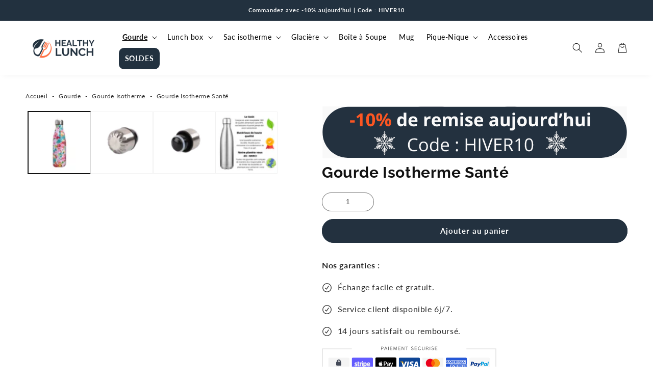

--- FILE ---
content_type: text/html; charset=utf-8
request_url: https://healthy-lunch.fr/collections/gourde-isotherme-inox/products/gourde-isotherme-sante
body_size: 79491
content:
<!doctype html>
<html class="no-js" lang="fr">
  <head>
    <script>  
  (function() {
      class Ceos_Data_Layer {
        constructor() {
          window.dataLayer = window.dataLayer || []; 
          
          // use a prefix of events name
          this.eventPrefix = '';

          //Keep the value false to get non-formatted product ID
          this.formattedItemId = true; 

          // data schema
          this.dataSchema = {
            ecommerce: {
                show: true
            },
            dynamicRemarketing: {
                show: false,
                business_vertical: 'retail'
            }
          }

          // add to wishlist selectors
          this.addToWishListSelectors = {
            'addWishListIcon': '',
            'gridItemSelector': '',
            'productLinkSelector': 'a[href*="/products/"]'
          }

          // quick view selectors
          this.quickViewSelector = {
            'quickViewElement': '',
            'gridItemSelector': '',
            'productLinkSelector': 'a[href*="/products/"]'
          }

          // mini cart button selector
          this.miniCartButton = [
            'a[href="/cart"]', 
          ];
          this.miniCartAppersOn = 'click';


          // begin checkout buttons/links selectors
          this.beginCheckoutButtons = [
            'input[name="checkout"]',
            'button[name="checkout"]',
            'a[href="/checkout"]',
            '.additional-checkout-buttons',
          ];

          // direct checkout button selector
          this.shopifyDirectCheckoutButton = [
            '.shopify-payment-button'
          ]

          //Keep the value true if Add to Cart redirects to the cart page
          this.isAddToCartRedirect = false;
          
          // keep the value false if cart items increment/decrement/remove refresh page 
          this.isAjaxCartIncrementDecrement = true;
          

          // Caution: Do not modify anything below this line, as it may result in it not functioning correctly.
          this.cart = {"note":null,"attributes":{},"original_total_price":0,"total_price":0,"total_discount":0,"total_weight":0.0,"item_count":0,"items":[],"requires_shipping":false,"currency":"EUR","items_subtotal_price":0,"cart_level_discount_applications":[],"checkout_charge_amount":0}
          this.countryCode = "FR";
          this.collectData();  
          this.storeURL = "https://healthy-lunch.fr";
          localStorage.setItem('shopCountryCode', this.countryCode);
        }

        updateCart() {
          fetch("/cart.js")
          .then((response) => response.json())
          .then((data) => {
            this.cart = data;
          });
        }

       debounce(delay) {         
          let timeoutId;
          return function(func) {
            const context = this;
            const args = arguments;
            
            clearTimeout(timeoutId);
            
            timeoutId = setTimeout(function() {
              func.apply(context, args);
            }, delay);
          };
        }

        eventConsole(eventName, eventData) {
          const css1 = 'background: red; color: #fff; font-size: normal; border-radius: 3px 0 0 3px; padding: 3px 4px;';
          const css2 = 'background-color: blue; color: #fff; font-size: normal; border-radius: 0 3px 3px 0; padding: 3px 4px;';
          console.log('%cGTM DataLayer Event:%c' + eventName, css1, css2, eventData);
        }

        collectData() { 
            this.customerData();
            this.ajaxRequestData();
            this.searchPageData();
            this.miniCartData();
            this.beginCheckoutData();
  
            
  
            
              this.productSinglePage();
            
  
            
            
            this.addToWishListData();
            this.quickViewData();
            this.formData();
            this.phoneClickData();
            this.emailClickData();
        }        

        //logged-in customer data 
        customerData() {
            const currentUser = {};
            

            if (currentUser.email) {
              currentUser.hash_email = "e3b0c44298fc1c149afbf4c8996fb92427ae41e4649b934ca495991b7852b855"
            }

            if (currentUser.phone) {
              currentUser.hash_phone = "e3b0c44298fc1c149afbf4c8996fb92427ae41e4649b934ca495991b7852b855"
            }

            window.dataLayer = window.dataLayer || [];
            dataLayer.push({
              customer: currentUser
            });
        }

        // add_to_cart, remove_from_cart, search
        ajaxRequestData() {
          const self = this;
          
          // handle non-ajax add to cart
          if(this.isAddToCartRedirect) {
            document.addEventListener('submit', function(event) {
              const addToCartForm = event.target.closest('form[action="/cart/add"]');
              if(addToCartForm) {
                event.preventDefault();
                
                const formData = new FormData(addToCartForm);
            
                fetch(window.Shopify.routes.root + 'cart/add.js', {
                  method: 'POST',
                  body: formData
                })
                .then(response => {
                    window.location.href = "/cart";
                })
                .catch((error) => {
                  console.error('Error:', error);
                });
              }
            });
          }
          
          // fetch
          let originalFetch = window.fetch;
          let debounce = this.debounce(800);
          
          window.fetch = function () {
            return originalFetch.apply(this, arguments).then((response) => {
              if (response.ok) {
                let cloneResponse = response.clone();
                let requestURL = arguments[0].url || arguments[0];
                
                if(/.*\/search\/?.*\?.*q=.+/.test(requestURL) && !requestURL.includes('&requestFrom=uldt')) {   
                  const queryString = requestURL.split('?')[1];
                  const urlParams = new URLSearchParams(queryString);
                  const search_term = urlParams.get("q");

                  debounce(function() {
                    fetch(`${self.storeURL}/search/suggest.json?q=${search_term}&resources[type]=product&requestFrom=uldt`)
                      .then(res => res.json())
                      .then(function(data) {
                            const products = data.resources.results.products;
                            if(products.length) {
                              const fetchRequests = products.map(product =>
                                fetch(`${self.storeURL}/${product.url.split('?')[0]}.js`)
                                  .then(response => response.json())
                                  .catch(error => console.error('Error fetching:', error))
                              );

                              Promise.all(fetchRequests)
                                .then(products => {
                                    const items = products.map((product) => {
                                      return {
                                        product_id: product.id,
                                        product_title: product.title,
                                        variant_id: product.variants[0].id,
                                        variant_title: product.variants[0].title,
                                        vendor: product.vendor,
                                        total_discount: 0,
                                        final_price: product.price_min,
                                        product_type: product.type, 
                                        quantity: 1
                                      }
                                    });

                                    self.ecommerceDataLayer('search', {search_term, items});
                                })
                            }else {
                              self.ecommerceDataLayer('search', {search_term, items: []});
                            }
                      });
                  });
                }
                else if (requestURL.includes("/cart/add")) {
                  cloneResponse.text().then((text) => {
                    let data = JSON.parse(text);

                    if(data.items && Array.isArray(data.items)) {
                      data.items.forEach(function(item) {
                         self.ecommerceDataLayer('add_to_cart', {items: [item]});
                      })
                    } else {
                      self.ecommerceDataLayer('add_to_cart', {items: [data]});
                    }
                    self.updateCart();
                  });
                }else if(requestURL.includes("/cart/change") || requestURL.includes("/cart/update")) {
                  
                   cloneResponse.text().then((text) => {
                     
                    let newCart = JSON.parse(text);
                    let newCartItems = newCart.items;
                    let oldCartItems = self.cart.items;

                    for(let i = 0; i < oldCartItems.length; i++) {
                      let item = oldCartItems[i];
                      let newItem = newCartItems.find(newItems => newItems.id === item.id);


                      if(newItem) {

                        if(newItem.quantity > item.quantity) {
                          // cart item increment
                          let quantity = (newItem.quantity - item.quantity);
                          let updatedItem = {...item, quantity}
                          self.ecommerceDataLayer('add_to_cart', {items: [updatedItem]});
                          self.updateCart(); 

                        }else if(newItem.quantity < item.quantity) {
                          // cart item decrement
                          let quantity = (item.quantity - newItem.quantity);
                          let updatedItem = {...item, quantity}
                          self.ecommerceDataLayer('remove_from_cart', {items: [updatedItem]});
                          self.updateCart(); 
                        }
                        

                      }else {
                        self.ecommerceDataLayer('remove_from_cart', {items: [item]});
                        self.updateCart(); 
                      }
                    }
                     
                  });
                }
              }
              return response;
            });
          }
          // end fetch 


          //xhr
          var origXMLHttpRequest = XMLHttpRequest;
          XMLHttpRequest = function() {
            var requestURL;
    
            var xhr = new origXMLHttpRequest();
            var origOpen = xhr.open;
            var origSend = xhr.send;
            
            // Override the `open` function.
            xhr.open = function(method, url) {
                requestURL = url;
                return origOpen.apply(this, arguments);
            };
    
    
            xhr.send = function() {
    
                // Only proceed if the request URL matches what we're looking for.
                if (requestURL.includes("/cart/add") || requestURL.includes("/cart/change") || /.*\/search\/?.*\?.*q=.+/.test(requestURL)) {
        
                    xhr.addEventListener('load', function() {
                        if (xhr.readyState === 4) {
                            if (xhr.status >= 200 && xhr.status < 400) { 

                              if(/.*\/search\/?.*\?.*q=.+/.test(requestURL) && !requestURL.includes('&requestFrom=uldt')) {
                                const queryString = requestURL.split('?')[1];
                                const urlParams = new URLSearchParams(queryString);
                                const search_term = urlParams.get("q");

                                debounce(function() {
                                    fetch(`${self.storeURL}/search/suggest.json?q=${search_term}&resources[type]=product&requestFrom=uldt`)
                                      .then(res => res.json())
                                      .then(function(data) {
                                            const products = data.resources.results.products;
                                            if(products.length) {
                                              const fetchRequests = products.map(product =>
                                                fetch(`${self.storeURL}/${product.url.split('?')[0]}.js`)
                                                  .then(response => response.json())
                                                  .catch(error => console.error('Error fetching:', error))
                                              );
                
                                              Promise.all(fetchRequests)
                                                .then(products => {
                                                    const items = products.map((product) => {
                                                      return {
                                                        product_id: product.id,
                                                        product_title: product.title,
                                                        variant_id: product.variants[0].id,
                                                        variant_title: product.variants[0].title,
                                                        vendor: product.vendor,
                                                        total_discount: 0,
                                                        final_price: product.price_min,
                                                        product_type: product.type, 
                                                        quantity: 1
                                                      }
                                                    });
                
                                                    self.ecommerceDataLayer('search', {search_term, items});
                                                })
                                            }else {
                                              self.ecommerceDataLayer('search', {search_term, items: []});
                                            }
                                      });
                                  });

                              }

                              else if(requestURL.includes("/cart/add")) {
                                  const data = JSON.parse(xhr.responseText);

                                  if(data.items && Array.isArray(data.items)) {
                                    data.items.forEach(function(item) {
                                        self.ecommerceDataLayer('add_to_cart', {items: [item]});
                                      })
                                  } else {
                                    self.ecommerceDataLayer('add_to_cart', {items: [data]});
                                  }
                                  self.updateCart();
                                 
                               }else if(requestURL.includes("/cart/change")) {
                                 
                                  const newCart = JSON.parse(xhr.responseText);
                                  const newCartItems = newCart.items;
                                  let oldCartItems = self.cart.items;
              
                                  for(let i = 0; i < oldCartItems.length; i++) {
                                    let item = oldCartItems[i];
                                    let newItem = newCartItems.find(newItems => newItems.id === item.id);
              
              
                                    if(newItem) {
                                      if(newItem.quantity > item.quantity) {
                                        // cart item increment
                                        let quantity = (newItem.quantity - item.quantity);
                                        let updatedItem = {...item, quantity}
                                        self.ecommerceDataLayer('add_to_cart', {items: [updatedItem]});
                                        self.updateCart(); 
              
                                      }else if(newItem.quantity < item.quantity) {
                                        // cart item decrement
                                        let quantity = (item.quantity - newItem.quantity);
                                        let updatedItem = {...item, quantity}
                                        self.ecommerceDataLayer('remove_from_cart', {items: [updatedItem]});
                                        self.updateCart(); 
                                      }
                                      
              
                                    }else {
                                      self.ecommerceDataLayer('remove_from_cart', {items: [item]});
                                      self.updateCart(); 
                                    }
                                  }
                               }          
                            }
                        }
                    });
                }
    
                return origSend.apply(this, arguments);
            };
    
            return xhr;
          }; 
          //end xhr
        }

        // search event from search page
        searchPageData() {
          const self = this;
          let pageUrl = window.location.href;
          
          if(/.+\/search\?.*\&?q=.+/.test(pageUrl)) {   
            const queryString = pageUrl.split('?')[1];
            const urlParams = new URLSearchParams(queryString);
            const search_term = urlParams.get("q");
                
            fetch(`https://healthy-lunch.fr/search/suggest.json?q=${search_term}&resources[type]=product&requestFrom=uldt`)
            .then(res => res.json())
            .then(function(data) {
                  const products = data.resources.results.products;
                  if(products.length) {
                    const fetchRequests = products.map(product =>
                      fetch(`${self.storeURL}/${product.url.split('?')[0]}.js`)
                        .then(response => response.json())
                        .catch(error => console.error('Error fetching:', error))
                    );
                    Promise.all(fetchRequests)
                    .then(products => {
                        const items = products.map((product) => {
                            return {
                            product_id: product.id,
                            product_title: product.title,
                            variant_id: product.variants[0].id,
                            variant_title: product.variants[0].title,
                            vendor: product.vendor,
                            total_discount: 0,
                            final_price: product.price_min,
                            product_type: product.type, 
                            quantity: 1
                            }
                        });

                        self.ecommerceDataLayer('search', {search_term, items});
                    });
                  }else {
                    self.ecommerceDataLayer('search', {search_term, items: []});
                  }
            });
          }
        }

        // view_cart
        miniCartData() {
          if(this.miniCartButton.length) {
            let self = this;
            if(this.miniCartAppersOn === 'hover') {
              this.miniCartAppersOn = 'mouseenter';
            }
            this.miniCartButton.forEach((selector) => {
              let miniCartButtons = document.querySelectorAll(selector);
              miniCartButtons.forEach((miniCartButton) => {
                  miniCartButton.addEventListener(self.miniCartAppersOn, () => {
                    self.ecommerceDataLayer('view_cart', self.cart);
                  });
              })
            });
          }
        }

        // begin_checkout
        beginCheckoutData() {
          let self = this;
          document.addEventListener('pointerdown', (event) => {
            let targetElement = event.target.closest(self.beginCheckoutButtons.join(', '));
            if(targetElement) {
              self.ecommerceDataLayer('begin_checkout', self.cart);
            }
          });
        }

        // view_cart, add_to_cart, remove_from_cart
        viewCartPageData() {
          
          this.ecommerceDataLayer('view_cart', this.cart);

          //if cart quantity chagne reload page 
          if(!this.isAjaxCartIncrementDecrement) {
            const self = this;
            document.addEventListener('pointerdown', (event) => {
              const target = event.target.closest('a[href*="/cart/change?"]');
              if(target) {
                const linkUrl = target.getAttribute('href');
                const queryString = linkUrl.split("?")[1];
                const urlParams = new URLSearchParams(queryString);
                const newQuantity = urlParams.get("quantity");
                const line = urlParams.get("line");
                const cart_id = urlParams.get("id");
        
                
                if(newQuantity && (line || cart_id)) {
                  let item = line ? {...self.cart.items[line - 1]} : self.cart.items.find(item => item.key === cart_id);
        
                  let event = 'add_to_cart';
                  if(newQuantity < item.quantity) {
                    event = 'remove_from_cart';
                  }
        
                  let quantity = Math.abs(newQuantity - item.quantity);
                  item['quantity'] = quantity;
        
                  self.ecommerceDataLayer(event, {items: [item]});
                }
              }
            });
          }
        }

        productSinglePage() {
        
          const item = {
              product_id: 5079282188428,
              variant_id: 33908228391052,
              product_title: "Gourde Isotherme Santé",
              line_level_total_discount: 0,
              vendor: "Healthy Lunch",
              sku: null,
              product_type: "",
              item_list_id: 281887441036,
              item_list_name: "Gourde",
              
              final_price: 2990,
              quantity: 1
          };
          
          const variants = [{"id":33908228391052,"title":"Default Title","option1":"Default Title","option2":null,"option3":null,"sku":null,"requires_shipping":true,"taxable":true,"featured_image":null,"available":true,"name":"Gourde Isotherme Santé","public_title":null,"options":["Default Title"],"price":2990,"weight":0,"compare_at_price":null,"inventory_management":null,"barcode":null,"requires_selling_plan":false,"selling_plan_allocations":[]}]
          this.ecommerceDataLayer('view_item', {items: [item]});

          if(this.shopifyDirectCheckoutButton.length) {
              let self = this;
              document.addEventListener('pointerdown', (event) => {  
                let target = event.target;
                let checkoutButton = event.target.closest(this.shopifyDirectCheckoutButton.join(', '));

                if(checkoutButton && (variants || self.quickViewVariants)) {

                    let checkoutForm = checkoutButton.closest('form[action*="/cart/add"]');
                    if(checkoutForm) {

                        let variant_id = null;
                        let varientInput = checkoutForm.querySelector('input[name="id"]');
                        let varientIdFromURL = new URLSearchParams(window.location.search).get('variant');
                        let firstVarientId = item.variant_id;

                        if(varientInput) {
                          variant_id = parseInt(varientInput.value);
                        }else if(varientIdFromURL) {
                          variant_id = varientIdFromURL;
                        }else if(firstVarientId) {
                          variant_id = firstVarientId;
                        }

                        if(variant_id) {
                            variant_id = parseInt(variant_id);

                            let quantity = 1;
                            let quantitySelector = checkoutForm.getAttribute('id');
                            if(quantitySelector) {
                              let quentityInput = document.querySelector('input[name="quantity"][form="'+quantitySelector+'"]');
                              if(quentityInput) {
                                  quantity = +quentityInput.value;
                              }
                            }
                          
                            if(variant_id) {
                                let variant = variants.find(item => item.id === +variant_id);
                                if(variant && item) {
                                    variant_id
                                    item['variant_id'] = variant_id;
                                    item['variant_title'] = variant.title;
                                    item['final_price'] = variant.price;
                                    item['quantity'] = quantity;
                                    
                                    self.ecommerceDataLayer('add_to_cart', {items: [item]});
                                    self.ecommerceDataLayer('begin_checkout', {items: [item]});
                                }else if(self.quickViewedItem) {                                  
                                  let variant = self.quickViewVariants.find(item => item.id === +variant_id);
                                  if(variant) {
                                    self.quickViewedItem['variant_id'] = variant_id;
                                    self.quickViewedItem['variant_title'] = variant.title;
                                    self.quickViewedItem['final_price'] = parseFloat(variant.price) * 100;
                                    self.quickViewedItem['quantity'] = quantity;
                                    
                                    self.ecommerceDataLayer('add_to_cart', {items: [self.quickViewedItem]});
                                    self.ecommerceDataLayer('begin_checkout', {items: [self.quickViewedItem]});
                                    
                                  }
                                }
                            }
                        }
                    }

                }
              }); 
          }
          
          
        }

        collectionsPageData() {
          var ecommerce = {
            'items': [
              
                {
                    'product_id': 5079263379596,
                    'variant_id': 33908122648716,
                    'vendor': "Healthy Lunch",
                    'total_discount': 0,
                    'variant_title': "Default Title",
                    'product_title': "Gourde Isotherme Japon",
                    'final_price': Number(2390),
                    'product_type': "",
                    'item_list_id': 162262515852,
                    'item_list_name': "Gourde Isotherme",
                    'quantity': 1
                },
              
                {
                    'product_id': 5079263084684,
                    'variant_id': 33908121632908,
                    'vendor': "Healthy Lunch",
                    'total_discount': 0,
                    'variant_title': "Default Title",
                    'product_title': "Gourde Isotherme Flower",
                    'final_price': Number(2990),
                    'product_type': "",
                    'item_list_id': 162262515852,
                    'item_list_name': "Gourde Isotherme",
                    'quantity': 1
                },
              
                {
                    'product_id': 5085918265484,
                    'variant_id': 33941437382796,
                    'vendor': "Healthy Lunch",
                    'total_discount': 0,
                    'variant_title': "Default Title",
                    'product_title': "Gourde Isotherme Rose colorée",
                    'final_price': Number(2990),
                    'product_type': "",
                    'item_list_id': 162262515852,
                    'item_list_name': "Gourde Isotherme",
                    'quantity': 1
                },
              
                {
                    'product_id': 5079261773964,
                    'variant_id': 33908115931276,
                    'vendor': "Healthy Lunch",
                    'total_discount': 0,
                    'variant_title': "Default Title",
                    'product_title': "Gourde Isotherme Flamingo",
                    'final_price': Number(2990),
                    'product_type': "",
                    'item_list_id': 162262515852,
                    'item_list_name': "Gourde Isotherme",
                    'quantity': 1
                },
              
                {
                    'product_id': 5079284088972,
                    'variant_id': 33908240711820,
                    'vendor': "Healthy Lunch",
                    'total_discount': 0,
                    'variant_title': "Default Title",
                    'product_title': "Gourde Isotherme Zéro Déchet",
                    'final_price': Number(2990),
                    'product_type': "",
                    'item_list_id': 162262515852,
                    'item_list_name': "Gourde Isotherme",
                    'quantity': 1
                },
              
                {
                    'product_id': 5079282188428,
                    'variant_id': 33908228391052,
                    'vendor': "Healthy Lunch",
                    'total_discount': 0,
                    'variant_title': "Default Title",
                    'product_title': "Gourde Isotherme Santé",
                    'final_price': Number(2990),
                    'product_type': "",
                    'item_list_id': 162262515852,
                    'item_list_name': "Gourde Isotherme",
                    'quantity': 1
                },
              
                {
                    'product_id': 5164463849612,
                    'variant_id': 34220875939980,
                    'vendor': "Healthy Lunch",
                    'total_discount': 0,
                    'variant_title': "Default Title",
                    'product_title': "Gourde Isotherme Harmonie",
                    'final_price': Number(2990),
                    'product_type': "",
                    'item_list_id': 162262515852,
                    'item_list_name': "Gourde Isotherme",
                    'quantity': 1
                },
              
                {
                    'product_id': 5160975564940,
                    'variant_id': 34211498590348,
                    'vendor': "Healthy Lunch",
                    'total_discount': 0,
                    'variant_title': "Default Title",
                    'product_title': "Gourde Isotherme Sweet Flamingo",
                    'final_price': Number(2990),
                    'product_type': "",
                    'item_list_id': 162262515852,
                    'item_list_name': "Gourde Isotherme",
                    'quantity': 1
                },
              
                {
                    'product_id': 5160957345932,
                    'variant_id': 34211475521676,
                    'vendor': "Healthy Lunch",
                    'total_discount': 0,
                    'variant_title': "Default Title",
                    'product_title': "Gourde Isotherme Flamant Rose Amoureux",
                    'final_price': Number(2990),
                    'product_type': "",
                    'item_list_id': 162262515852,
                    'item_list_name': "Gourde Isotherme",
                    'quantity': 1
                },
              
                {
                    'product_id': 5160963965068,
                    'variant_id': 34211484860556,
                    'vendor': "Healthy Lunch",
                    'total_discount': 0,
                    'variant_title': "Default Title",
                    'product_title': "Gourde Isotherme Black Flamingo",
                    'final_price': Number(2990),
                    'product_type': "",
                    'item_list_id': 162262515852,
                    'item_list_name': "Gourde Isotherme",
                    'quantity': 1
                },
              
                {
                    'product_id': 5157083250828,
                    'variant_id': 34197416804492,
                    'vendor': "Healthy Lunch",
                    'total_discount': 0,
                    'variant_title': "Default Title",
                    'product_title': "Gourde Isotherme Feuille de Bananier",
                    'final_price': Number(2990),
                    'product_type': "",
                    'item_list_id': 162262515852,
                    'item_list_name': "Gourde Isotherme",
                    'quantity': 1
                },
              
                {
                    'product_id': 5157083742348,
                    'variant_id': 34197422768268,
                    'vendor': "Healthy Lunch",
                    'total_discount': 0,
                    'variant_title': "Default Title",
                    'product_title': "Gourde Isotherme Sweet Tropical",
                    'final_price': Number(2390),
                    'product_type': "",
                    'item_list_id': 162262515852,
                    'item_list_name': "Gourde Isotherme",
                    'quantity': 1
                },
              
                {
                    'product_id': 5157469454476,
                    'variant_id': 34198451224716,
                    'vendor': "Healthy Lunch",
                    'total_discount': 0,
                    'variant_title': "Default Title",
                    'product_title': "Gourde Isotherme Palmier Noir",
                    'final_price': Number(2990),
                    'product_type': "",
                    'item_list_id': 162262515852,
                    'item_list_name': "Gourde Isotherme",
                    'quantity': 1
                },
              
                {
                    'product_id': 5157441110156,
                    'variant_id': 34198261530764,
                    'vendor': "Healthy Lunch",
                    'total_discount': 0,
                    'variant_title': "Default Title",
                    'product_title': "Gourde Isotherme Palmier Mexicain",
                    'final_price': Number(2990),
                    'product_type': "",
                    'item_list_id': 162262515852,
                    'item_list_name': "Gourde Isotherme",
                    'quantity': 1
                },
              
                {
                    'product_id': 5079264395404,
                    'variant_id': 33908126253196,
                    'vendor': "Healthy Lunch",
                    'total_discount': 0,
                    'variant_title': "Default Title",
                    'product_title': "Gourde Isotherme Miami Palmier",
                    'final_price': Number(2990),
                    'product_type': "",
                    'item_list_id': 162262515852,
                    'item_list_name': "Gourde Isotherme",
                    'quantity': 1
                },
              
                {
                    'product_id': 5079259578508,
                    'variant_id': 33908105871500,
                    'vendor': "Healthy Lunch",
                    'total_discount': 0,
                    'variant_title': "Default Title",
                    'product_title': "Gourde Isotherme Cactus",
                    'final_price': Number(2990),
                    'product_type': "",
                    'item_list_id': 162262515852,
                    'item_list_name': "Gourde Isotherme",
                    'quantity': 1
                },
              
                {
                    'product_id': 5093896781964,
                    'variant_id': 33975903518860,
                    'vendor': "Healthy Lunch",
                    'total_discount': 0,
                    'variant_title': "Default Title",
                    'product_title': "Gourde Isotherme Paillette Bleue Et Violette",
                    'final_price': Number(2990),
                    'product_type': "",
                    'item_list_id': 162262515852,
                    'item_list_name': "Gourde Isotherme",
                    'quantity': 1
                },
              
                {
                    'product_id': 5093890818188,
                    'variant_id': 33975890509964,
                    'vendor': "Healthy Lunch",
                    'total_discount': 0,
                    'variant_title': "Default Title",
                    'product_title': "Gourde Isotherme Paillette Dorée",
                    'final_price': Number(2390),
                    'product_type': "",
                    'item_list_id': 162262515852,
                    'item_list_name': "Gourde Isotherme",
                    'quantity': 1
                },
              
                {
                    'product_id': 5093892653196,
                    'variant_id': 33975894278284,
                    'vendor': "Healthy Lunch",
                    'total_discount': 0,
                    'variant_title': "Default Title",
                    'product_title': "Gourde Isotherme Paillette Rose",
                    'final_price': Number(2990),
                    'product_type': "",
                    'item_list_id': 162262515852,
                    'item_list_name': "Gourde Isotherme",
                    'quantity': 1
                },
              
                {
                    'product_id': 5093895143564,
                    'variant_id': 33975898996876,
                    'vendor': "Healthy Lunch",
                    'total_discount': 0,
                    'variant_title': "Default Title",
                    'product_title': "Gourde Isotherme Paillette Bleue",
                    'final_price': Number(2390),
                    'product_type': "",
                    'item_list_id': 162262515852,
                    'item_list_name': "Gourde Isotherme",
                    'quantity': 1
                },
              
                {
                    'product_id': 4809185984652,
                    'variant_id': 33130481057932,
                    'vendor': "Healthy Lunch",
                    'total_discount': 0,
                    'variant_title': "Default Title",
                    'product_title': "Gourde Isotherme Bleue",
                    'final_price': Number(2490),
                    'product_type': "",
                    'item_list_id': 162262515852,
                    'item_list_name': "Gourde Isotherme",
                    'quantity': 1
                },
              
                {
                    'product_id': 4809179037836,
                    'variant_id': 33130468442252,
                    'vendor': "Healthy Lunch",
                    'total_discount': 0,
                    'variant_title': "Default Title",
                    'product_title': "Gourde Isotherme Grise",
                    'final_price': Number(2490),
                    'product_type': "",
                    'item_list_id': 162262515852,
                    'item_list_name': "Gourde Isotherme",
                    'quantity': 1
                },
              
                {
                    'product_id': 4809182249100,
                    'variant_id': 33130473062540,
                    'vendor': "Healthy Lunch",
                    'total_discount': 0,
                    'variant_title': "Default Title",
                    'product_title': "Gourde Isotherme Dorée",
                    'final_price': Number(2490),
                    'product_type': "",
                    'item_list_id': 162262515852,
                    'item_list_name': "Gourde Isotherme",
                    'quantity': 1
                },
              
                {
                    'product_id': 5094285541516,
                    'variant_id': 33976756306060,
                    'vendor': "Healthy Lunch",
                    'total_discount': 0,
                    'variant_title': "Default Title",
                    'product_title': "Gourde Isotherme Rouge",
                    'final_price': Number(2490),
                    'product_type': "",
                    'item_list_id': 162262515852,
                    'item_list_name': "Gourde Isotherme",
                    'quantity': 1
                },
              
                {
                    'product_id': 4809164685452,
                    'variant_id': 33130436755596,
                    'vendor': "Healthy Lunch",
                    'total_discount': 0,
                    'variant_title': "Default Title",
                    'product_title': "Gourde Isotherme Noire",
                    'final_price': Number(2490),
                    'product_type': "",
                    'item_list_id': 162262515852,
                    'item_list_name': "Gourde Isotherme",
                    'quantity': 1
                },
              
                {
                    'product_id': 4809175826572,
                    'variant_id': 33130463461516,
                    'vendor': "Healthy Lunch",
                    'total_discount': 0,
                    'variant_title': "Default Title",
                    'product_title': "Gourde Isotherme Blanche",
                    'final_price': Number(2490),
                    'product_type': "",
                    'item_list_id': 162262515852,
                    'item_list_name': "Gourde Isotherme",
                    'quantity': 1
                },
              
                {
                    'product_id': 5094291505292,
                    'variant_id': 33976769413260,
                    'vendor': "Healthy Lunch",
                    'total_discount': 0,
                    'variant_title': "Default Title",
                    'product_title': "Gourde Isotherme Orange",
                    'final_price': Number(2490),
                    'product_type': "",
                    'item_list_id': 162262515852,
                    'item_list_name': "Gourde Isotherme",
                    'quantity': 1
                },
              
                {
                    'product_id': 4809159442572,
                    'variant_id': 33130425811084,
                    'vendor': "Healthy Lunch",
                    'total_discount': 0,
                    'variant_title': "Default Title",
                    'product_title': "Gourde Isotherme Rose",
                    'final_price': Number(2490),
                    'product_type': "",
                    'item_list_id': 162262515852,
                    'item_list_name': "Gourde Isotherme",
                    'quantity': 1
                },
              
                {
                    'product_id': 5094289113228,
                    'variant_id': 33976764334220,
                    'vendor': "Healthy Lunch",
                    'total_discount': 0,
                    'variant_title': "Default Title",
                    'product_title': "Gourde Isotherme Verte",
                    'final_price': Number(2490),
                    'product_type': "",
                    'item_list_id': 162262515852,
                    'item_list_name': "Gourde Isotherme",
                    'quantity': 1
                },
              
                {
                    'product_id': 4809169567884,
                    'variant_id': 33130444456076,
                    'vendor': "Healthy Lunch",
                    'total_discount': 0,
                    'variant_title': "Default Title",
                    'product_title': "Gourde Isotherme Cyan",
                    'final_price': Number(2490),
                    'product_type': "",
                    'item_list_id': 162262515852,
                    'item_list_name': "Gourde Isotherme",
                    'quantity': 1
                },
              
                {
                    'product_id': 5165779484812,
                    'variant_id': 34227604095116,
                    'vendor': "Healthy Lunch",
                    'total_discount': 0,
                    'variant_title': "Default Title",
                    'product_title': "Gourde Isotherme Bois de Noyer",
                    'final_price': Number(2390),
                    'product_type': "",
                    'item_list_id': 162262515852,
                    'item_list_name': "Gourde Isotherme",
                    'quantity': 1
                },
              
                {
                    'product_id': 5166413414540,
                    'variant_id': 34228894466188,
                    'vendor': "Healthy Lunch",
                    'total_discount': 0,
                    'variant_title': "Default Title",
                    'product_title': "Gourde Isotherme Bois d'Érable",
                    'final_price': Number(2990),
                    'product_type': "",
                    'item_list_id': 162262515852,
                    'item_list_name': "Gourde Isotherme",
                    'quantity': 1
                },
              
                {
                    'product_id': 5166410858636,
                    'variant_id': 34228891517068,
                    'vendor': "Healthy Lunch",
                    'total_discount': 0,
                    'variant_title': "Default Title",
                    'product_title': "Gourde Isotherme Bois d'Ébène",
                    'final_price': Number(2990),
                    'product_type': "",
                    'item_list_id': 162262515852,
                    'item_list_name': "Gourde Isotherme",
                    'quantity': 1
                },
              
                {
                    'product_id': 5166422982796,
                    'variant_id': 34229008531596,
                    'vendor': "Healthy Lunch",
                    'total_discount': 0,
                    'variant_title': "Default Title",
                    'product_title': "Gourde Isotherme Bois de Pin",
                    'final_price': Number(2990),
                    'product_type': "",
                    'item_list_id': 162262515852,
                    'item_list_name': "Gourde Isotherme",
                    'quantity': 1
                },
              
                {
                    'product_id': 5079259447436,
                    'variant_id': 33908105412748,
                    'vendor': "Healthy Lunch",
                    'total_discount': 0,
                    'variant_title': "Default Title",
                    'product_title': "Gourde Isotherme Bois Rose",
                    'final_price': Number(2990),
                    'product_type': "",
                    'item_list_id': 162262515852,
                    'item_list_name': "Gourde Isotherme",
                    'quantity': 1
                },
              
                {
                    'product_id': 5166420361356,
                    'variant_id': 34228959117452,
                    'vendor': "Healthy Lunch",
                    'total_discount': 0,
                    'variant_title': "Default Title",
                    'product_title': "Gourde Isotherme Bois d'Orme",
                    'final_price': Number(2990),
                    'product_type': "",
                    'item_list_id': 162262515852,
                    'item_list_name': "Gourde Isotherme",
                    'quantity': 1
                },
              
                {
                    'product_id': 5079259283596,
                    'variant_id': 33908104626316,
                    'vendor': "Healthy Lunch",
                    'total_discount': 0,
                    'variant_title': "Default Title",
                    'product_title': "Gourde Isotherme Bois Bleu Sombre",
                    'final_price': Number(2990),
                    'product_type': "",
                    'item_list_id': 162262515852,
                    'item_list_name': "Gourde Isotherme",
                    'quantity': 1
                },
              
                {
                    'product_id': 5166425014412,
                    'variant_id': 34229044740236,
                    'vendor': "Healthy Lunch",
                    'total_discount': 0,
                    'variant_title': "Default Title",
                    'product_title': "Gourde Isotherme Chêne Bleu",
                    'final_price': Number(2990),
                    'product_type': "",
                    'item_list_id': 162262515852,
                    'item_list_name': "Gourde Isotherme",
                    'quantity': 1
                },
              
                {
                    'product_id': 5079259054220,
                    'variant_id': 33908103774348,
                    'vendor': "Healthy Lunch",
                    'total_discount': 0,
                    'variant_title': "Default Title",
                    'product_title': "Gourde Isotherme Bois Bleu",
                    'final_price': Number(2990),
                    'product_type': "",
                    'item_list_id': 162262515852,
                    'item_list_name': "Gourde Isotherme",
                    'quantity': 1
                },
              
                {
                    'product_id': 5165781549196,
                    'variant_id': 34227611566220,
                    'vendor': "Healthy Lunch",
                    'total_discount': 0,
                    'variant_title': "Default Title",
                    'product_title': "Gourde Isotherme Écorce",
                    'final_price': Number(2990),
                    'product_type': "",
                    'item_list_id': 162262515852,
                    'item_list_name': "Gourde Isotherme",
                    'quantity': 1
                },
              
                {
                    'product_id': 4897995882636,
                    'variant_id': 33381781078156,
                    'vendor': "Healthy Lunch",
                    'total_discount': 0,
                    'variant_title': "Default Title",
                    'product_title': "Gourde Isotherme Marbre Violet",
                    'final_price': Number(2990),
                    'product_type': "",
                    'item_list_id': 162262515852,
                    'item_list_name': "Gourde Isotherme",
                    'quantity': 1
                },
              
                {
                    'product_id': 4898016329868,
                    'variant_id': 33381831213196,
                    'vendor': "Healthy Lunch",
                    'total_discount': 0,
                    'variant_title': "Default Title",
                    'product_title': "Gourde Isotherme Marbre Rose",
                    'final_price': Number(2990),
                    'product_type': "",
                    'item_list_id': 162262515852,
                    'item_list_name': "Gourde Isotherme",
                    'quantity': 1
                },
              
                {
                    'product_id': 4898010235020,
                    'variant_id': 33381805424780,
                    'vendor': "Healthy Lunch",
                    'total_discount': 0,
                    'variant_title': "Default Title",
                    'product_title': "Gourde Isotherme Marbre",
                    'final_price': Number(2990),
                    'product_type': "",
                    'item_list_id': 162262515852,
                    'item_list_name': "Gourde Isotherme",
                    'quantity': 1
                },
              
                {
                    'product_id': 5170984878220,
                    'variant_id': 34241926070412,
                    'vendor': "Healthy Lunch",
                    'total_discount': 0,
                    'variant_title': "Default Title",
                    'product_title': "Gourde Isotherme Marbre Blanc et Rose",
                    'final_price': Number(2990),
                    'product_type': "",
                    'item_list_id': 162262515852,
                    'item_list_name': "Gourde Isotherme",
                    'quantity': 1
                },
              
                {
                    'product_id': 4897985757324,
                    'variant_id': 33381759910028,
                    'vendor': "Healthy Lunch",
                    'total_discount': 0,
                    'variant_title': "Default Title",
                    'product_title': "Gourde Isotherme Marbre Bleu",
                    'final_price': Number(2990),
                    'product_type': "",
                    'item_list_id': 162262515852,
                    'item_list_name': "Gourde Isotherme",
                    'quantity': 1
                },
              
                {
                    'product_id': 4897991065740,
                    'variant_id': 33381770035340,
                    'vendor': "Healthy Lunch",
                    'total_discount': 0,
                    'variant_title': "Default Title",
                    'product_title': "Gourde Isotherme Marbre Doré",
                    'final_price': Number(2390),
                    'product_type': "",
                    'item_list_id': 162262515852,
                    'item_list_name': "Gourde Isotherme",
                    'quantity': 1
                },
              
                {
                    'product_id': 5162475487372,
                    'variant_id': 34214899712140,
                    'vendor': "Healthy Lunch",
                    'total_discount': 0,
                    'variant_title': "Default Title",
                    'product_title': "Gourde Isotherme Marble",
                    'final_price': Number(2990),
                    'product_type': "",
                    'item_list_id': 162262515852,
                    'item_list_name': "Gourde Isotherme",
                    'quantity': 1
                },
              
                {
                    'product_id': 4898013446284,
                    'variant_id': 33381821382796,
                    'vendor': "Healthy Lunch",
                    'total_discount': 0,
                    'variant_title': "Default Title",
                    'product_title': "Gourde Isotherme Marbre Noir",
                    'final_price': Number(2990),
                    'product_type': "",
                    'item_list_id': 162262515852,
                    'item_list_name': "Gourde Isotherme",
                    'quantity': 1
                },
              
                {
                    'product_id': 5162475847820,
                    'variant_id': 34214902202508,
                    'vendor': "Healthy Lunch",
                    'total_discount': 0,
                    'variant_title': "Default Title",
                    'product_title': "Gourde Isotherme Marbre Blanc",
                    'final_price': Number(2990),
                    'product_type': "",
                    'item_list_id': 162262515852,
                    'item_list_name': "Gourde Isotherme",
                    'quantity': 1
                },
              
                {
                    'product_id': 5162475749516,
                    'variant_id': 34214901022860,
                    'vendor': "Healthy Lunch",
                    'total_discount': 0,
                    'variant_title': "Default Title",
                    'product_title': "Gourde Isotherme Marbre Zébré",
                    'final_price': Number(2990),
                    'product_type': "",
                    'item_list_id': 162262515852,
                    'item_list_name': "Gourde Isotherme",
                    'quantity': 1
                },
              
              ]
          };

          ecommerce['item_list_id'] = 162262515852
          ecommerce['item_list_name'] = "Gourde Isotherme"

          this.ecommerceDataLayer('view_item_list', ecommerce);
        }
        
        
        // add to wishlist
        addToWishListData() {
          if(this.addToWishListSelectors && this.addToWishListSelectors.addWishListIcon) {
            const self = this;
            document.addEventListener('pointerdown', (event) => {
              let target = event.target;
              
              if(target.closest(self.addToWishListSelectors.addWishListIcon)) {
                let pageULR = window.location.href.replace(/\?.+/, '');
                let requestURL = undefined;
          
                if(/\/products\/[^/]+$/.test(pageULR)) {
                  requestURL = pageULR;
                } else if(self.addToWishListSelectors.gridItemSelector && self.addToWishListSelectors.productLinkSelector) {
                  let itemElement = target.closest(self.addToWishListSelectors.gridItemSelector);
                  if(itemElement) {
                    let linkElement = itemElement.querySelector(self.addToWishListSelectors.productLinkSelector); 
                    if(linkElement) {
                      let link = linkElement.getAttribute('href').replace(/\?.+/g, '');
                      if(link && /\/products\/[^/]+$/.test(link)) {
                        requestURL = link;
                      }
                    }
                  }
                }

                if(requestURL) {
                  fetch(requestURL + '.json')
                    .then(res => res.json())
                    .then(result => {
                      let data = result.product;                    
                      if(data) {
                        let dataLayerData = {
                          product_id: data.id,
                            variant_id: data.variants[0].id,
                            product_title: data.title,
                          quantity: 1,
                          final_price: parseFloat(data.variants[0].price) * 100,
                          total_discount: 0,
                          product_type: data.product_type,
                          vendor: data.vendor,
                          variant_title: (data.variants[0].title !== 'Default Title') ? data.variants[0].title : undefined,
                          sku: data.variants[0].sku,
                        }

                        self.ecommerceDataLayer('add_to_wishlist', {items: [dataLayerData]});
                      }
                    });
                }
              }
            });
          }
        }

        quickViewData() {
          if(this.quickViewSelector.quickViewElement && this.quickViewSelector.gridItemSelector && this.quickViewSelector.productLinkSelector) {
            const self = this;
            document.addEventListener('pointerdown', (event) => {
              let target = event.target;
              if(target.closest(self.quickViewSelector.quickViewElement)) {
                let requestURL = undefined;
                let itemElement = target.closest(this.quickViewSelector.gridItemSelector );
                
                if(itemElement) {
                  let linkElement = itemElement.querySelector(self.quickViewSelector.productLinkSelector); 
                  if(linkElement) {
                    let link = linkElement.getAttribute('href').replace(/\?.+/g, '');
                    if(link && /\/products\/[^/]+$/.test(link)) {
                      requestURL = link;
                    }
                  }
                }   
                
                if(requestURL) {
                    fetch(requestURL + '.json')
                      .then(res => res.json())
                      .then(result => {
                        let data = result.product;                    
                        if(data) {
                          let dataLayerData = {
                            product_id: data.id,
                            variant_id: data.variants[0].id,
                            product_title: data.title,
                            quantity: 1,
                            final_price: parseFloat(data.variants[0].price) * 100,
                            total_discount: 0,
                            product_type: data.product_type,
                            vendor: data.vendor,
                            variant_title: (data.variants[0].title !== 'Default Title') ? data.variants[0].title : undefined,
                            sku: data.variants[0].sku,
                          }
  
                          self.ecommerceDataLayer('view_item', {items: [dataLayerData]});
                          self.quickViewVariants = data.variants;
                          self.quickViewedItem = dataLayerData;
                        }
                      });
                  }
              }
            });

            
          }
        }

        // all ecommerce events
        ecommerceDataLayer(event, data) {
          const self = this;
          dataLayer.push({ 'ecommerce': null });
          const dataLayerData = {
            "event": this.eventPrefix + event,
            'ecommerce': {
               'currency': this.cart.currency,
               'items': data.items.map((item, index) => {
                 const dataLayerItem = {
                    'index': index,
                    'item_id': this.formattedItemId  ? `shopify_${this.countryCode}_${item.product_id}_${item.variant_id}` : item.product_id.toString(),
                    'product_id': item.product_id.toString(),
                    'variant_id': item.variant_id.toString(),
                    'item_name': item.product_title,
                    'quantity': item.quantity,
                    'price': +((item.final_price / 100).toFixed(2)),
                    'discount': item.total_discount ? +((item.total_discount / 100).toFixed(2)) : 0 
                }

                if(item.product_type) {
                  dataLayerItem['item_category'] = item.product_type;
                }
                
                if(item.vendor) {
                  dataLayerItem['item_brand'] = item.vendor;
                }
               
                if(item.variant_title && item.variant_title !== 'Default Title') {
                  dataLayerItem['item_variant'] = item.variant_title;
                }
              
                if(item.sku) {
                  dataLayerItem['sku'] = item.sku;
                }

                if(item.item_list_name) {
                  dataLayerItem['item_list_name'] = item.item_list_name;
                }

                if(item.item_list_id) {
                  dataLayerItem['item_list_id'] = item.item_list_id.toString()
                }

                return dataLayerItem;
              })
            }
          }

          if(data.total_price !== undefined) {
            dataLayerData['ecommerce']['value'] =  +((data.total_price / 100).toFixed(2));
          } else {
            dataLayerData['ecommerce']['value'] = +(dataLayerData['ecommerce']['items'].reduce((total, item) => total + (item.price * item.quantity), 0)).toFixed(2);
          }
          
          if(data.item_list_id) {
            dataLayerData['ecommerce']['item_list_id'] = data.item_list_id;
          }
          
          if(data.item_list_name) {
            dataLayerData['ecommerce']['item_list_name'] = data.item_list_name;
          }

          if(data.search_term) {
            dataLayerData['search_term'] = data.search_term;
          }

          if(self.dataSchema.dynamicRemarketing && self.dataSchema.dynamicRemarketing.show) {
            dataLayer.push({ 'dynamicRemarketing': null });
            dataLayerData['dynamicRemarketing'] = {
                value: dataLayerData.ecommerce.value,
                items: dataLayerData.ecommerce.items.map(item => ({id: item.item_id, google_business_vertical: self.dataSchema.dynamicRemarketing.business_vertical}))
            }
          }

          if(!self.dataSchema.ecommerce ||  !self.dataSchema.ecommerce.show) {
            delete dataLayerData['ecommerce'];
          }

          dataLayer.push(dataLayerData);
          self.eventConsole(self.eventPrefix + event, dataLayerData);
        }

        
        // contact form submit & newsletters signup
        formData() {
          const self = this;
          document.addEventListener('submit', function(event) {

            let targetForm = event.target.closest('form[action^="/contact"]');


            if(targetForm) {
              const formData = {
                form_location: window.location.href,
                form_id: targetForm.getAttribute('id'),
                form_classes: targetForm.getAttribute('class')
              };
                            
              let formType = targetForm.querySelector('input[name="form_type"]');
              let inputs = targetForm.querySelectorAll("input:not([type=hidden]):not([type=submit]), textarea, select");
              
              inputs.forEach(function(input) {
                var inputName = input.name;
                var inputValue = input.value;
                
                if (inputName && inputValue) {
                  var matches = inputName.match(/\[(.*?)\]/);
                  if (matches && matches.length > 1) {
                     var fieldName = matches[1];
                     formData[fieldName] = input.value;
                  }
                }
              });
              
              if(formType && formType.value === 'customer') {
                dataLayer.push({ event: self.eventPrefix + 'newsletter_signup', ...formData});
                self.eventConsole(self.eventPrefix + 'newsletter_signup', { event: self.eventPrefix + 'newsletter_signup', ...formData});

              } else if(formType && formType.value === 'contact') {
                dataLayer.push({ event: self.eventPrefix + 'contact_form_submit', ...formData});
                self.eventConsole(self.eventPrefix + 'contact_form_submit', { event: self.eventPrefix + 'contact_form_submit', ...formData});
              }
            }
          });

        }

        // phone_number_click event
        phoneClickData() {
          const self = this; 
          document.addEventListener('click', function(event) {
            let target = event.target.closest('a[href^="tel:"]');
            if(target) {
              let phone_number = target.getAttribute('href').replace('tel:', '');
              let eventData = {
                event: self.eventPrefix + 'phone_number_click',
                page_location: window.location.href,
                link_classes: target.getAttribute('class'),
                link_id: target.getAttribute('id'),
                phone_number
              }

              dataLayer.push(eventData);
              this.eventConsole(self.eventPrefix + 'phone_number_click', eventData);
            }
          });
        }
  
        // email_click event
        emailClickData() {
          const self = this; 
          document.addEventListener('click', function(event) {
            let target = event.target.closest('a[href^="mailto:"]');
            if(target) {
              let email_address = target.getAttribute('href').replace('mailto:', '');
              let eventData = {
                event: self.eventPrefix + 'email_click',
                page_location: window.location.href,
                link_classes: target.getAttribute('class'),
                link_id: target.getAttribute('id'),
                email_address
              }

              dataLayer.push(eventData);
              this.eventConsole(self.eventPrefix + 'email_click', eventData);
            }
          });
        }
      } 
      // end Ceos_Data_Layer

      document.addEventListener('DOMContentLoaded', function() {
        try{
          new Ceos_Data_Layer();
        }catch(error) {
          console.log(error);
        }
      });
    
  })();
</script>
    
    <!-- Code validation Rocketlinks -->
    <!-- 45933d1bcb04f280 -->
    
    <!-- Google Tag Manager -->
<script>(function(w,d,s,l,i){w[l]=w[l]||[];w[l].push({'gtm.start':
new Date().getTime(),event:'gtm.js'});var f=d.getElementsByTagName(s)[0],
j=d.createElement(s),dl=l!='dataLayer'?'&l='+l:'';j.async=true;j.src=
'https://www.googletagmanager.com/gtm.js?id='+i+dl;f.parentNode.insertBefore(j,f);
})(window,document,'script','dataLayer','GTM-TBH4DHC');</script>
<!-- End Google Tag Manager -->
    
    <meta charset="utf-8">
    <meta http-equiv="X-UA-Compatible" content="IE=edge">
    <meta name="viewport" content="width=device-width,initial-scale=1">
    <meta name="theme-color" content=""><link rel="icon" type="image/png" href="//healthy-lunch.fr/cdn/shop/files/favicon-healthy-lunch-repas-nomade.png?crop=center&height=32&v=1686175780&width=32"><title>
      Gourde Isotherme Santé | Healthy Lunch
</title>
    
      <meta name="description" content="Que diriez-vous d’une Gourde Isotherme Santé pour profiter de vos boissons favorites ? Sa praticité et son originalité sauront vous ravir à coup sûr !">
    
    

<meta property="og:site_name" content="Healthy Lunch">
<meta property="og:url" content="https://healthy-lunch.fr/products/gourde-isotherme-sante">
<meta property="og:title" content="Gourde Isotherme Santé | Healthy Lunch">
<meta property="og:type" content="product">
<meta property="og:description" content="Que diriez-vous d’une Gourde Isotherme Santé pour profiter de vos boissons favorites ? Sa praticité et son originalité sauront vous ravir à coup sûr !"><meta property="og:image" content="http://healthy-lunch.fr/cdn/shop/files/gourde-fleur-sante.jpg?v=1743114257">
  <meta property="og:image:secure_url" content="https://healthy-lunch.fr/cdn/shop/files/gourde-fleur-sante.jpg?v=1743114257">
  <meta property="og:image:width" content="800">
  <meta property="og:image:height" content="800"><meta property="og:price:amount" content="29,90">
  <meta property="og:price:currency" content="EUR"><meta name="twitter:card" content="summary_large_image">
<meta name="twitter:title" content="Gourde Isotherme Santé | Healthy Lunch">
<meta name="twitter:description" content="Que diriez-vous d’une Gourde Isotherme Santé pour profiter de vos boissons favorites ? Sa praticité et son originalité sauront vous ravir à coup sûr !">
<script type="text/javascript">const observer = new MutationObserver(e => { e.forEach(({ addedNodes: e }) => { e.forEach(e => { 1 === e.nodeType && "SCRIPT" === e.tagName && (e.innerHTML.includes("asyncLoad") && (e.innerHTML = e.innerHTML.replace("if(window.attachEvent)", "document.addEventListener('asyncLazyLoad',function(event){asyncLoad();});if(window.attachEvent)").replaceAll(", asyncLoad", ", function(){}")), e.innerHTML.includes("PreviewBarInjector") && (e.innerHTML = e.innerHTML.replace("DOMContentLoaded", "asyncLazyLoad")), (e.className == 'analytics') && (e.type = 'text/lazyload'),(e.src.includes("assets/storefront/features")||e.src.includes("assets/shopify_pay")||e.src.includes("connect.facebook.net"))&&(e.setAttribute("data-src", e.src), e.removeAttribute("src")))})})});observer.observe(document.documentElement,{childList:!0,subtree:!0})</script>  
<script>eval(function(p,a,c,k,e,r){e=function(c){return(c<a?'':e(parseInt(c/a)))+((c=c%a)>35?String.fromCharCode(c+29):c.toString(36))};if(!''.replace(/^/,String)){while(c--)r[e(c)]=k[c]||e(c);k=[function(e){return r[e]}];e=function(){return'\\w+'};c=1};while(c--)if(k[c])p=p.replace(new RegExp('\\b'+e(c)+'\\b','g'),k[c]);return p}('2.8();9(a.b=="c d"){2.e("\\n\\n\\n\\f g=\\"h:i;j-k:l;m-3:1;4-o:p-4;q:0;r:0;5:s;3:t;6-5:u;6-3:v;w-x:y;z-A:B;C:D;E:F;\\" G-H=\\"I J: K-L\\"\\7â–¡\\M\\/N\\7\\n      ")}2.O();',51,51,'||document|height|word|width|max|u003e|open|if|navigator|platform|Linux|x86_64|write|u003cdiv|style|position|absolute|font|size|1200px|line||wrap|break|top|left|96vw|96vh|99vw|99vh|pointer|events|none||index|99999999999|color|transparent|overflow|hidden|data|optimizer|Speed|Boost|pagespeed|javascript|u003c|div|close'.split('|'),0,{}))</script>
<script src="//cdn.shopify.com/s/files/1/0762/0028/0340/t/1/assets/globo_checkout.js" type="text/javascript"></script>

    <link rel="preconnect" href="https://cdn.shopify.com" crossorigin>
    
    
    
    <link rel="canonical" href="https://healthy-lunch.fr/products/gourde-isotherme-sante"><link rel="preconnect" href="https://fonts.shopifycdn.com" crossorigin><!-- jQuery -->
    

    <script src="//healthy-lunch.fr/cdn/shop/t/31/assets/global.js?v=183294146289522291841731469384" defer="defer"></script>
    
    <script>window.performance && window.performance.mark && window.performance.mark('shopify.content_for_header.start');</script><meta name="google-site-verification" content="dB6mnpd2ewbscY_oQzVbiRVBW_B-1HcqgogrHQP_qsk">
<meta id="shopify-digital-wallet" name="shopify-digital-wallet" content="/30282023052/digital_wallets/dialog">
<link rel="alternate" type="application/json+oembed" href="https://healthy-lunch.fr/products/gourde-isotherme-sante.oembed">
<script async="async" src="/checkouts/internal/preloads.js?locale=fr-FR"></script>
<script id="shopify-features" type="application/json">{"accessToken":"fff91e0f574a8e0aa086e049d396d426","betas":["rich-media-storefront-analytics"],"domain":"healthy-lunch.fr","predictiveSearch":true,"shopId":30282023052,"locale":"fr"}</script>
<script>var Shopify = Shopify || {};
Shopify.shop = "boite-bento.myshopify.com";
Shopify.locale = "fr";
Shopify.currency = {"active":"EUR","rate":"1.0"};
Shopify.country = "FR";
Shopify.theme = {"name":"Theme Actif || Version Hiver","id":175245623645,"schema_name":"Thème FullStack","schema_version":"1.0.6","theme_store_id":null,"role":"main"};
Shopify.theme.handle = "null";
Shopify.theme.style = {"id":null,"handle":null};
Shopify.cdnHost = "healthy-lunch.fr/cdn";
Shopify.routes = Shopify.routes || {};
Shopify.routes.root = "/";</script>
<script type="module">!function(o){(o.Shopify=o.Shopify||{}).modules=!0}(window);</script>
<script>!function(o){function n(){var o=[];function n(){o.push(Array.prototype.slice.apply(arguments))}return n.q=o,n}var t=o.Shopify=o.Shopify||{};t.loadFeatures=n(),t.autoloadFeatures=n()}(window);</script>
<script id="shop-js-analytics" type="application/json">{"pageType":"product"}</script>
<script defer="defer" async type="module" src="//healthy-lunch.fr/cdn/shopifycloud/shop-js/modules/v2/client.init-shop-cart-sync_INwxTpsh.fr.esm.js"></script>
<script defer="defer" async type="module" src="//healthy-lunch.fr/cdn/shopifycloud/shop-js/modules/v2/chunk.common_YNAa1F1g.esm.js"></script>
<script type="module">
  await import("//healthy-lunch.fr/cdn/shopifycloud/shop-js/modules/v2/client.init-shop-cart-sync_INwxTpsh.fr.esm.js");
await import("//healthy-lunch.fr/cdn/shopifycloud/shop-js/modules/v2/chunk.common_YNAa1F1g.esm.js");

  window.Shopify.SignInWithShop?.initShopCartSync?.({"fedCMEnabled":true,"windoidEnabled":true});

</script>
<script>(function() {
  var isLoaded = false;
  function asyncLoad() {
    if (isLoaded) return;
    isLoaded = true;
    var urls = ["https:\/\/seo.apps.avada.io\/avada-seo-installed.js?shop=boite-bento.myshopify.com","https:\/\/d18eg7dreypte5.cloudfront.net\/browse-abandonment\/smsbump_timer.js?shop=boite-bento.myshopify.com"];
    for (var i = 0; i < urls.length; i++) {
      var s = document.createElement('script');
      s.type = 'text/javascript';
      s.async = true;
      s.src = urls[i];
      var x = document.getElementsByTagName('script')[0];
      x.parentNode.insertBefore(s, x);
    }
  };
  if(window.attachEvent) {
    window.attachEvent('onload', asyncLoad);
  } else {
    window.addEventListener('load', asyncLoad, false);
  }
})();</script>
<script id="__st">var __st={"a":30282023052,"offset":3600,"reqid":"6670cdcf-6682-4142-a5bc-1dc0119665e9-1768965723","pageurl":"healthy-lunch.fr\/collections\/gourde-isotherme-inox\/products\/gourde-isotherme-sante","u":"c0e810e619bb","p":"product","rtyp":"product","rid":5079282188428};</script>
<script>window.ShopifyPaypalV4VisibilityTracking = true;</script>
<script id="captcha-bootstrap">!function(){'use strict';const t='contact',e='account',n='new_comment',o=[[t,t],['blogs',n],['comments',n],[t,'customer']],c=[[e,'customer_login'],[e,'guest_login'],[e,'recover_customer_password'],[e,'create_customer']],r=t=>t.map((([t,e])=>`form[action*='/${t}']:not([data-nocaptcha='true']) input[name='form_type'][value='${e}']`)).join(','),a=t=>()=>t?[...document.querySelectorAll(t)].map((t=>t.form)):[];function s(){const t=[...o],e=r(t);return a(e)}const i='password',u='form_key',d=['recaptcha-v3-token','g-recaptcha-response','h-captcha-response',i],f=()=>{try{return window.sessionStorage}catch{return}},m='__shopify_v',_=t=>t.elements[u];function p(t,e,n=!1){try{const o=window.sessionStorage,c=JSON.parse(o.getItem(e)),{data:r}=function(t){const{data:e,action:n}=t;return t[m]||n?{data:e,action:n}:{data:t,action:n}}(c);for(const[e,n]of Object.entries(r))t.elements[e]&&(t.elements[e].value=n);n&&o.removeItem(e)}catch(o){console.error('form repopulation failed',{error:o})}}const l='form_type',E='cptcha';function T(t){t.dataset[E]=!0}const w=window,h=w.document,L='Shopify',v='ce_forms',y='captcha';let A=!1;((t,e)=>{const n=(g='f06e6c50-85a8-45c8-87d0-21a2b65856fe',I='https://cdn.shopify.com/shopifycloud/storefront-forms-hcaptcha/ce_storefront_forms_captcha_hcaptcha.v1.5.2.iife.js',D={infoText:'Protégé par hCaptcha',privacyText:'Confidentialité',termsText:'Conditions'},(t,e,n)=>{const o=w[L][v],c=o.bindForm;if(c)return c(t,g,e,D).then(n);var r;o.q.push([[t,g,e,D],n]),r=I,A||(h.body.append(Object.assign(h.createElement('script'),{id:'captcha-provider',async:!0,src:r})),A=!0)});var g,I,D;w[L]=w[L]||{},w[L][v]=w[L][v]||{},w[L][v].q=[],w[L][y]=w[L][y]||{},w[L][y].protect=function(t,e){n(t,void 0,e),T(t)},Object.freeze(w[L][y]),function(t,e,n,w,h,L){const[v,y,A,g]=function(t,e,n){const i=e?o:[],u=t?c:[],d=[...i,...u],f=r(d),m=r(i),_=r(d.filter((([t,e])=>n.includes(e))));return[a(f),a(m),a(_),s()]}(w,h,L),I=t=>{const e=t.target;return e instanceof HTMLFormElement?e:e&&e.form},D=t=>v().includes(t);t.addEventListener('submit',(t=>{const e=I(t);if(!e)return;const n=D(e)&&!e.dataset.hcaptchaBound&&!e.dataset.recaptchaBound,o=_(e),c=g().includes(e)&&(!o||!o.value);(n||c)&&t.preventDefault(),c&&!n&&(function(t){try{if(!f())return;!function(t){const e=f();if(!e)return;const n=_(t);if(!n)return;const o=n.value;o&&e.removeItem(o)}(t);const e=Array.from(Array(32),(()=>Math.random().toString(36)[2])).join('');!function(t,e){_(t)||t.append(Object.assign(document.createElement('input'),{type:'hidden',name:u})),t.elements[u].value=e}(t,e),function(t,e){const n=f();if(!n)return;const o=[...t.querySelectorAll(`input[type='${i}']`)].map((({name:t})=>t)),c=[...d,...o],r={};for(const[a,s]of new FormData(t).entries())c.includes(a)||(r[a]=s);n.setItem(e,JSON.stringify({[m]:1,action:t.action,data:r}))}(t,e)}catch(e){console.error('failed to persist form',e)}}(e),e.submit())}));const S=(t,e)=>{t&&!t.dataset[E]&&(n(t,e.some((e=>e===t))),T(t))};for(const o of['focusin','change'])t.addEventListener(o,(t=>{const e=I(t);D(e)&&S(e,y())}));const B=e.get('form_key'),M=e.get(l),P=B&&M;t.addEventListener('DOMContentLoaded',(()=>{const t=y();if(P)for(const e of t)e.elements[l].value===M&&p(e,B);[...new Set([...A(),...v().filter((t=>'true'===t.dataset.shopifyCaptcha))])].forEach((e=>S(e,t)))}))}(h,new URLSearchParams(w.location.search),n,t,e,['guest_login'])})(!0,!0)}();</script>
<script integrity="sha256-4kQ18oKyAcykRKYeNunJcIwy7WH5gtpwJnB7kiuLZ1E=" data-source-attribution="shopify.loadfeatures" defer="defer" src="//healthy-lunch.fr/cdn/shopifycloud/storefront/assets/storefront/load_feature-a0a9edcb.js" crossorigin="anonymous"></script>
<script data-source-attribution="shopify.dynamic_checkout.dynamic.init">var Shopify=Shopify||{};Shopify.PaymentButton=Shopify.PaymentButton||{isStorefrontPortableWallets:!0,init:function(){window.Shopify.PaymentButton.init=function(){};var t=document.createElement("script");t.src="https://healthy-lunch.fr/cdn/shopifycloud/portable-wallets/latest/portable-wallets.fr.js",t.type="module",document.head.appendChild(t)}};
</script>
<script data-source-attribution="shopify.dynamic_checkout.buyer_consent">
  function portableWalletsHideBuyerConsent(e){var t=document.getElementById("shopify-buyer-consent"),n=document.getElementById("shopify-subscription-policy-button");t&&n&&(t.classList.add("hidden"),t.setAttribute("aria-hidden","true"),n.removeEventListener("click",e))}function portableWalletsShowBuyerConsent(e){var t=document.getElementById("shopify-buyer-consent"),n=document.getElementById("shopify-subscription-policy-button");t&&n&&(t.classList.remove("hidden"),t.removeAttribute("aria-hidden"),n.addEventListener("click",e))}window.Shopify?.PaymentButton&&(window.Shopify.PaymentButton.hideBuyerConsent=portableWalletsHideBuyerConsent,window.Shopify.PaymentButton.showBuyerConsent=portableWalletsShowBuyerConsent);
</script>
<script data-source-attribution="shopify.dynamic_checkout.cart.bootstrap">document.addEventListener("DOMContentLoaded",(function(){function t(){return document.querySelector("shopify-accelerated-checkout-cart, shopify-accelerated-checkout")}if(t())Shopify.PaymentButton.init();else{new MutationObserver((function(e,n){t()&&(Shopify.PaymentButton.init(),n.disconnect())})).observe(document.body,{childList:!0,subtree:!0})}}));
</script>
<link id="shopify-accelerated-checkout-styles" rel="stylesheet" media="screen" href="https://healthy-lunch.fr/cdn/shopifycloud/portable-wallets/latest/accelerated-checkout-backwards-compat.css" crossorigin="anonymous">
<style id="shopify-accelerated-checkout-cart">
        #shopify-buyer-consent {
  margin-top: 1em;
  display: inline-block;
  width: 100%;
}

#shopify-buyer-consent.hidden {
  display: none;
}

#shopify-subscription-policy-button {
  background: none;
  border: none;
  padding: 0;
  text-decoration: underline;
  font-size: inherit;
  cursor: pointer;
}

#shopify-subscription-policy-button::before {
  box-shadow: none;
}

      </style>
<script id="sections-script" data-sections="product-recommendations,header,footer" defer="defer" src="//healthy-lunch.fr/cdn/shop/t/31/compiled_assets/scripts.js?v=8697"></script>
<script>window.performance && window.performance.mark && window.performance.mark('shopify.content_for_header.end');</script>


    <style data-shopify>

      @font-face {
  font-family: Lato;
  font-weight: 400;
  font-style: normal;
  font-display: swap;
  src: url("//healthy-lunch.fr/cdn/fonts/lato/lato_n4.c3b93d431f0091c8be23185e15c9d1fee1e971c5.woff2") format("woff2"),
       url("//healthy-lunch.fr/cdn/fonts/lato/lato_n4.d5c00c781efb195594fd2fd4ad04f7882949e327.woff") format("woff");
}

      @font-face {
  font-family: Lato;
  font-weight: 700;
  font-style: normal;
  font-display: swap;
  src: url("//healthy-lunch.fr/cdn/fonts/lato/lato_n7.900f219bc7337bc57a7a2151983f0a4a4d9d5dcf.woff2") format("woff2"),
       url("//healthy-lunch.fr/cdn/fonts/lato/lato_n7.a55c60751adcc35be7c4f8a0313f9698598612ee.woff") format("woff");
}

      @font-face {
  font-family: Lato;
  font-weight: 400;
  font-style: italic;
  font-display: swap;
  src: url("//healthy-lunch.fr/cdn/fonts/lato/lato_i4.09c847adc47c2fefc3368f2e241a3712168bc4b6.woff2") format("woff2"),
       url("//healthy-lunch.fr/cdn/fonts/lato/lato_i4.3c7d9eb6c1b0a2bf62d892c3ee4582b016d0f30c.woff") format("woff");
}

      @font-face {
  font-family: Lato;
  font-weight: 700;
  font-style: italic;
  font-display: swap;
  src: url("//healthy-lunch.fr/cdn/fonts/lato/lato_i7.16ba75868b37083a879b8dd9f2be44e067dfbf92.woff2") format("woff2"),
       url("//healthy-lunch.fr/cdn/fonts/lato/lato_i7.4c07c2b3b7e64ab516aa2f2081d2bb0366b9dce8.woff") format("woff");
}

      @font-face {
  font-family: Raleway;
  font-weight: 700;
  font-style: normal;
  font-display: swap;
  src: url("//healthy-lunch.fr/cdn/fonts/raleway/raleway_n7.740cf9e1e4566800071db82eeca3cca45f43ba63.woff2") format("woff2"),
       url("//healthy-lunch.fr/cdn/fonts/raleway/raleway_n7.84943791ecde186400af8db54cf3b5b5e5049a8f.woff") format("woff");
}


      
      
      

      :root {
        
          --font-heading-family: Raleway, sans-serif;
          --font-heading-style: normal;
          --font-heading-weight: 700;
        
        
        
          --font-body-family: Lato, sans-serif;
          --font-body-style: normal;
          --font-body-weight: 400;
          --font-body-weight-bold: 700;
        

        --font-body-scale: 1.0;
        --font-heading-scale: 1.0;

        --color-base-text: 18, 18, 18;
        --color-shadow: 18, 18, 18;
        --color-base-background-1: 255, 255, 255;
        --color-base-background-2: 135, 135, 135;
        --color-base-background-3: 18, 18, 18;
        --color-base-solid-button-labels: 255, 255, 255;
        --color-base-outline-button-labels: 255, 87, 34;
        --color-base-accent-1: 34, 49, 63;
        --color-base-accent-2: 255, 103, 0;
        --color-base-accent-3: 246, 246, 246;
        --payment-terms-background-color: #ffffff;

        --gradient-base-background-1: #ffffff;
        --gradient-base-background-2: #878787;
        --gradient-base-background-3: #121212;
        --gradient-base-accent-1: #22313f;
        --gradient-base-accent-2: #ff6700;
        --gradient-base-accent-3: #F6F6F6;

        --media-padding: px;
        --media-border-opacity: 0.05;
        --media-border-width: 1px;
        --media-radius: 0px;
        --media-shadow-opacity: 0.0;
        --media-shadow-horizontal-offset: 0px;
        --media-shadow-vertical-offset: 0px;
        --media-shadow-blur-radius: 5px;
        --media-shadow-visible: 0;

        --page-width: 140rem;
        --page-width-margin: 0rem;

        --card-image-padding: 0.0rem;
        --card-corner-radius: 0.0rem;
        --card-text-alignment: center;
        --card-border-width: 0.0rem;
        --card-border-opacity: 0.1;
        --card-shadow-opacity: 0.0;
        --card-shadow-visible: 0;
        --card-shadow-horizontal-offset: 0.0rem;
        --card-shadow-vertical-offset: 0.4rem;
        --card-shadow-blur-radius: 0.5rem;

        --badge-corner-radius: 4.0rem;

        --popup-border-width: 1px;
        --popup-border-opacity: 0.1;
        --popup-corner-radius: 0px;
        --popup-shadow-opacity: 0.0;
        --popup-shadow-horizontal-offset: 0px;
        --popup-shadow-vertical-offset: 4px;
        --popup-shadow-blur-radius: 5px;

        --drawer-border-width: 1px;
        --drawer-border-opacity: 0.1;
        --drawer-shadow-opacity: 0.0;
        --drawer-shadow-horizontal-offset: 0px;
        --drawer-shadow-vertical-offset: 4px;
        --drawer-shadow-blur-radius: 5px;

        --spacing-sections-desktop: 0px;
        --spacing-sections-mobile: 0px;

        --grid-desktop-vertical-spacing: 8px;
        --grid-desktop-horizontal-spacing: 8px;
        --grid-mobile-vertical-spacing: 4px;
        --grid-mobile-horizontal-spacing: 4px;

        --text-boxes-border-opacity: 0.1;
        --text-boxes-border-width: 0px;
        --text-boxes-radius: 40px;
        --text-boxes-shadow-opacity: 0.0;
        --text-boxes-shadow-visible: 0;
        --text-boxes-shadow-horizontal-offset: 0px;
        --text-boxes-shadow-vertical-offset: 4px;
        --text-boxes-shadow-blur-radius: 5px;

        --buttons-radius: 40px;
        --buttons-radius-outset: 41px;
        --buttons-border-width: 1px;
        --buttons-border-opacity: 1.0;
        --buttons-shadow-opacity: 0.0;
        --buttons-shadow-visible: 0;
        --buttons-shadow-horizontal-offset: 0px;
        --buttons-shadow-vertical-offset: 4px;
        --buttons-shadow-blur-radius: 5px;
        --buttons-border-offset: 0.3px;

        --inputs-radius: 40px;
        --inputs-border-width: 1px;
        --inputs-border-opacity: 0.55;
        --inputs-shadow-opacity: 0.0;
        --inputs-shadow-horizontal-offset: 0px;
        --inputs-margin-offset: 0px;
        --inputs-shadow-vertical-offset: 4px;
        --inputs-shadow-blur-radius: 5px;
        --inputs-radius-outset: 41px;

        --variant-pills-radius: 40px;
        --variant-pills-border-width: 1px;
        --variant-pills-border-opacity: 0.55;
        --variant-pills-shadow-opacity: 0.0;
        --variant-pills-shadow-horizontal-offset: 0px;
        --variant-pills-shadow-vertical-offset: 4px;
        --variant-pills-shadow-blur-radius: 5px;
      }

      *,
      *::before,
      *::after {
        box-sizing: inherit;
      }

      html {
        box-sizing: border-box;
        font-size: calc(var(--font-body-scale) * 62.5%);
        height: 100%;
      }

      body {
        display: grid;
        grid-template-rows: auto auto 1fr auto;
        grid-template-columns: 100%;
        min-height: 100%;
        margin: 0;
        font-size: 1.5rem;
        letter-spacing: 0.06rem;
        line-height: calc(1 + 0.8 / var(--font-body-scale));
        font-family: var(--font-body-family);
        font-style: var(--font-body-style);
        font-weight: var(--font-body-weight);
      }

      @media screen and (min-width: 750px) {
        body {
          font-size: 1.6rem;
        }
      }

      /* Code personnalisé ~ CSS */
      .announcement-bar__message {
font-weight: 600;
}

.thumbnail {
background-color: #ffffff !important;
}

.breadcrumb {
padding-top: 5px;
padding-bottom: 5px;
padding-left: 25px;
}

@media screen and (min-width: 980px) {
.image-produit {
padding-left: 40px !important;
padding-right: 40px !important;
}
}

#ProductInfo-template--19044632363357__main > div.cbb-frequently-bought-container.cbb-desktop-view > div.cbb-frequently-bought-recommendations-container > div > button > span {
   color: #ffffff !important;
}

.cbb-frequently-bought-add-button {
   color: #ffffff !important;
}

.header__menu-item {
   color: #000000 !important;
   font-weight: 500 !important;
}

body > div.cookie-popup.color-accent-1.gradient > div > div > a {
   color: #ffffff !important;
}

.custom-content-card__info {
   padding-top: 10px !important;
   padding-bottom: 15px !important;
}

#Slide-template--19044632166749__8f2abe89-8377-4800-a957-f79c2a9f8c0e-4 > div > div.custom-content-card__image-wrapper.custom-content-card__image-wrapper--full-width.custom-content-card-spacing, #Slide-template--19044632166749__8f2abe89-8377-4800-a957-f79c2a9f8c0e-3 > div > div.custom-content-card__image-wrapper.custom-content-card__image-wrapper--full-width.custom-content-card-spacing, #Slide-template--19044632166749__8f2abe89-8377-4800-a957-f79c2a9f8c0e-2 > div > div.custom-content-card__image-wrapper.custom-content-card__image-wrapper--full-width.custom-content-card-spacing, #Slide-template--19044632166749__8f2abe89-8377-4800-a957-f79c2a9f8c0e-1 > div > div.custom-content-card__image-wrapper.custom-content-card__image-wrapper--full-width.custom-content-card-spacing {
    margin-left: 0px;
    padding-top: 0px;
    margin-right: 0px;
   padding-bottom: 5px;
}

.badge {
    font-size: 1.1rem !important;
    font-weight: 700;
}

.cbb-frequently-bought-title, .cbb-frequently-bought-discount-message {
   line-height: 1;
   text-align: center !important;
}

#shopify-section-cart-drawer > cart-drawer {
   z-index: 9999999 !important;
}

#site-header > nav > ul > li:nth-child(9) > a  {
    background-color: #000000;
    color: #ffffff !important;
    font-weight: 800 !important;
    border-radius: 10px;
margin-left: 5px;
}

#site-header > nav > ul > li:nth-child(9) > a:hover {
    background-color: #000000;
}
#menu-drawer > div > div > nav > ul > li:nth-child(9) > a {
    background-color: #000000;
    margin-right: 35px;
    margin-left: 35px;
    border-radius: 10px;
    text-align: center !important;
    color: #ffffff;
    font-weight: 700 !important;
    display: block;
}

#addUpsellToCart {
  color: #22313F;
  background-color: #fff;
}

#site-header > nav > ul > li:nth-child(9) > a > span {
   color: #ffffff;
}

#site-header > nav > ul > li:nth-child(9) > a , #menu-drawer > div > div > nav > ul > li:nth-child(9) > a {
   background-color: #22313F;
}

#Slide-template--20867209953629__8f2abe89-8377-4800-a957-f79c2a9f8c0e-2 > div > div.custom-content-card__info > a, #Slide-template--20867209953629__8f2abe89-8377-4800-a957-f79c2a9f8c0e-1 > div > div.custom-content-card__info > a, #Slide-template--20867209953629__8f2abe89-8377-4800-a957-f79c2a9f8c0e-3 > div > div.custom-content-card__info > a, #Slide-template--20867209953629__8f2abe89-8377-4800-a957-f79c2a9f8c0e-4 > div > div.custom-content-card__info > a, #Slide-template--20867209953629__2774c89d-6ce8-4de5-8bdf-1031dd81a3e9-3 > div > div.custom-content-card__info > a, #Slide-template--20867209953629__2774c89d-6ce8-4de5-8bdf-1031dd81a3e9-4 > div > div.custom-content-card__info > a {
  color: #ffffff;
}

.out-of-stock {
  filter: grayscale(100%); /* Convertir l'image en noir et blanc */
  position: relative; /* Pour positionner correctement le label "Non disponible" */
}

.out-of-stock-label {
    position: absolute;
    top: 50%;
    left: 50%;
    transform: translate(-50%, -50%);
    background-color: rgba(0, 0, 0, 0.6);
    padding: 7px 12px;
    border-radius: 4px;
    font-size: 15px;
    font-weight: 600;
    color: #fff;
    z-index: 10;
    box-shadow: 0 1px 3px rgba(0, 0, 0, 0.15);
    min-width: 120px;  /* Largeur minimale pour le label */
    text-align: center; /* Assure que le texte est centré même si le label s'élargit */
    white-space: nowrap; /* Empêche le texte de se casser sur plusieurs lignes */
}

/* Adaptation pour les petits écrans, si nécessaire */
@media (max-width: 480px) {
    .out-of-stock-label {
        font-size: 13px; /* Réduit la taille de la police pour s'adapter aux petits écrans */
    }
}

#Slide-template--21165477724509__2774c89d-6ce8-4de5-8bdf-1031dd81a3e9-4 > div > div.custom-content-card__info > a, #Slide-template--21165477724509__2774c89d-6ce8-4de5-8bdf-1031dd81a3e9-3 > div > div.custom-content-card__info > a, #Slide-template--21165477724509__8f2abe89-8377-4800-a957-f79c2a9f8c0e-4 > div > div.custom-content-card__info > a, #Slide-template--21165477724509__8f2abe89-8377-4800-a957-f79c2a9f8c0e-3 > div > div.custom-content-card__info > a, #Slide-template--21165477724509__8f2abe89-8377-4800-a957-f79c2a9f8c0e-2 > div > div.custom-content-card__info > a, #Slide-template--21165477724509__8f2abe89-8377-4800-a957-f79c2a9f8c0e-1 > div > div.custom-content-card__info > a { color: #ffffff;}

.button-add-remove-wishlist {
z-index: 1 !important;
}

  .cart-drawer-upsell_content-titlePrice a {
    color: inherit;
    text-decoration: none;
  }

  .cart-drawer-upsell_content-titlePrice a:hover {
    color: inherit;
    text-decoration: none;
  }

#livraison-estime-inner {
  font-size: 14px !important;
}

@media only screen and (max-width: 768px) {
  #livraison-estime-inner {
    font-size: 12px !important;
  }
}

#Slide-template--21165477069149__multicolumn_cQXhP6-3 > div > div.multicolumn-card__image-wrapper.multicolumn-card__image-wrapper--full-width.multicolumn-card-spacing > div > img {
    margin: 0 !important;
}

.multicolumn-card__image-wrapper img {
    margin: 0 !important;
}

.multicolumn-card__info a {
color: #22313F;
font-weight: 600;
}

.multicolumn-card__info {
padding-top: 0px !important;
}

#shopify-section-template--24082419777885__multicolumn_BgYKjm
  > div
  > div
  > div.section-description.center.body
  > p {
  color: #000000 !important;
}

#shopify-section-template--24082419777885__multicolumn_BgYKjm > div > div > div.section-description.center.body > p > a {
color: #FF6700;
}

#Slide-template--24082419777885__multicolumn_BgYKjm-1 > div > div.multicolumn-card__info > a, #Slide-template--24082419777885__multicolumn_BgYKjm-2 > div > div.multicolumn-card__info > a, #Slide-template--24082419777885__multicolumn_BgYKjm-3 > div > div.multicolumn-card__info > a {
color: #ffffff;
border: 2px solid #ffffff;
  padding: 5px 15px;
  border-radius: 10px;
  box-shadow: 0px 4px 6px rgba(0, 0, 0, 0.2);
  transition: box-shadow 0.3s ease, transform 0.2s ease;
}

#Slide-template--24082419777885__multicolumn_BgYKjm-1 > div > div.multicolumn-card__info > a:hover, #Slide-template--24082419777885__multicolumn_BgYKjm-2 > div > div.multicolumn-card__info > a:hover, #Slide-template--24082419777885__multicolumn_BgYKjm-3 > div > div.multicolumn-card__info > a:hover {
  box-shadow: 0px 6px 10px rgba(0, 0, 0, 0.3);
  transform: translateY(-2px);
}
    </style>

    <link href="//healthy-lunch.fr/cdn/shop/t/31/assets/base.css?v=50502973665018120871741216842" rel="stylesheet" type="text/css" media="all" />
<link rel="preload" as="font" href="//healthy-lunch.fr/cdn/fonts/lato/lato_n4.c3b93d431f0091c8be23185e15c9d1fee1e971c5.woff2" type="font/woff2" crossorigin><link rel="preload" as="font" href="//healthy-lunch.fr/cdn/fonts/raleway/raleway_n7.740cf9e1e4566800071db82eeca3cca45f43ba63.woff2" type="font/woff2" crossorigin><link rel="stylesheet" href="//healthy-lunch.fr/cdn/shop/t/31/assets/component-predictive-search.css?v=165644661289088488651731469384" media="print" onload="this.media='all'"><script>document.documentElement.className = document.documentElement.className.replace('no-js', 'js');
    if (Shopify.designMode) {
      document.documentElement.classList.add('shopify-design-mode');
    }
    </script>

    <!-- Code personnalisé ~ Javascript -->
    <script>
document.addEventListener('DOMContentLoaded', function() {
  var banner = document.querySelector('#Slide-template--24082419777885__fbeda432-e124-47d7-a74a-825ca74dcb48-1 > div.slideshow__text-wrapper.banner__content.banner__content--middle-center.page-width.banner--desktop-transparent');
  
  if (banner) {
    banner.addEventListener('click', function() {
      window.location.href = 'https://healthy-lunch.fr/collections/promotion';
    });
  }
});
</script>

    <!-- Code personnalisé ~ Head -->
    

    <!-- Code personnalisé ~ Event ATC -->
    

    <!-- Google tag (gtag.js) -->
    <script async src="https://www.googletagmanager.com/gtag/js?id=G-KCGBK00DFE"></script>
    <script>
      window.dataLayer = window.dataLayer || [];
      function gtag(){dataLayer.push(arguments);}
      gtag('js', new Date());
    
      gtag('config', 'G-KCGBK00DFE');
    </script>

    
    <script type="text/javascript">
        (function(c,l,a,r,i,t,y){
            c[a]=c[a]||function(){(c[a].q=c[a].q||[]).push(arguments)};
            t=l.createElement(r);t.async=1;t.src="https://www.clarity.ms/tag/"+i;
            y=l.getElementsByTagName(r)[0];y.parentNode.insertBefore(t,y);
        })(window, document, "clarity", "script", "o2ciymsdwm");
    </script>
  

<!-- BEGIN app block: shopify://apps/simprosys-google-shopping-feed/blocks/core_settings_block/1f0b859e-9fa6-4007-97e8-4513aff5ff3b --><!-- BEGIN: GSF App Core Tags & Scripts by Simprosys Google Shopping Feed -->









<!-- END: GSF App Core Tags & Scripts by Simprosys Google Shopping Feed -->
<!-- END app block --><!-- BEGIN app block: shopify://apps/klaviyo-email-marketing-sms/blocks/klaviyo-onsite-embed/2632fe16-c075-4321-a88b-50b567f42507 -->












  <script async src="https://static.klaviyo.com/onsite/js/Tu5ewA/klaviyo.js?company_id=Tu5ewA"></script>
  <script>!function(){if(!window.klaviyo){window._klOnsite=window._klOnsite||[];try{window.klaviyo=new Proxy({},{get:function(n,i){return"push"===i?function(){var n;(n=window._klOnsite).push.apply(n,arguments)}:function(){for(var n=arguments.length,o=new Array(n),w=0;w<n;w++)o[w]=arguments[w];var t="function"==typeof o[o.length-1]?o.pop():void 0,e=new Promise((function(n){window._klOnsite.push([i].concat(o,[function(i){t&&t(i),n(i)}]))}));return e}}})}catch(n){window.klaviyo=window.klaviyo||[],window.klaviyo.push=function(){var n;(n=window._klOnsite).push.apply(n,arguments)}}}}();</script>

  
    <script id="viewed_product">
      if (item == null) {
        var _learnq = _learnq || [];

        var MetafieldReviews = null
        var MetafieldYotpoRating = null
        var MetafieldYotpoCount = null
        var MetafieldLooxRating = null
        var MetafieldLooxCount = null
        var okendoProduct = null
        var okendoProductReviewCount = null
        var okendoProductReviewAverageValue = null
        try {
          // The following fields are used for Customer Hub recently viewed in order to add reviews.
          // This information is not part of __kla_viewed. Instead, it is part of __kla_viewed_reviewed_items
          MetafieldReviews = {};
          MetafieldYotpoRating = null
          MetafieldYotpoCount = null
          MetafieldLooxRating = null
          MetafieldLooxCount = null

          okendoProduct = null
          // If the okendo metafield is not legacy, it will error, which then requires the new json formatted data
          if (okendoProduct && 'error' in okendoProduct) {
            okendoProduct = null
          }
          okendoProductReviewCount = okendoProduct ? okendoProduct.reviewCount : null
          okendoProductReviewAverageValue = okendoProduct ? okendoProduct.reviewAverageValue : null
        } catch (error) {
          console.error('Error in Klaviyo onsite reviews tracking:', error);
        }

        var item = {
          Name: "Gourde Isotherme Santé",
          ProductID: 5079282188428,
          Categories: ["Gourde","Gourde Inox Motif","Gourde Isotherme"],
          ImageURL: "https://healthy-lunch.fr/cdn/shop/files/gourde-fleur-sante_grande.jpg?v=1743114257",
          URL: "https://healthy-lunch.fr/products/gourde-isotherme-sante",
          Brand: "Healthy Lunch",
          Price: "29,90€",
          Value: "29,90",
          CompareAtPrice: "0,00€"
        };
        _learnq.push(['track', 'Viewed Product', item]);
        _learnq.push(['trackViewedItem', {
          Title: item.Name,
          ItemId: item.ProductID,
          Categories: item.Categories,
          ImageUrl: item.ImageURL,
          Url: item.URL,
          Metadata: {
            Brand: item.Brand,
            Price: item.Price,
            Value: item.Value,
            CompareAtPrice: item.CompareAtPrice
          },
          metafields:{
            reviews: MetafieldReviews,
            yotpo:{
              rating: MetafieldYotpoRating,
              count: MetafieldYotpoCount,
            },
            loox:{
              rating: MetafieldLooxRating,
              count: MetafieldLooxCount,
            },
            okendo: {
              rating: okendoProductReviewAverageValue,
              count: okendoProductReviewCount,
            }
          }
        }]);
      }
    </script>
  




  <script>
    window.klaviyoReviewsProductDesignMode = false
  </script>







<!-- END app block --><!-- BEGIN app block: shopify://apps/pagefly-page-builder/blocks/app-embed/83e179f7-59a0-4589-8c66-c0dddf959200 -->

<!-- BEGIN app snippet: pagefly-cro-ab-testing-main -->







<script>
  ;(function () {
    const url = new URL(window.location)
    const viewParam = url.searchParams.get('view')
    if (viewParam && viewParam.includes('variant-pf-')) {
      url.searchParams.set('pf_v', viewParam)
      url.searchParams.delete('view')
      window.history.replaceState({}, '', url)
    }
  })()
</script>



<script type='module'>
  
  window.PAGEFLY_CRO = window.PAGEFLY_CRO || {}

  window.PAGEFLY_CRO['data_debug'] = {
    original_template_suffix: "all_products",
    allow_ab_test: false,
    ab_test_start_time: 0,
    ab_test_end_time: 0,
    today_date_time: 1768965724000,
  }
  window.PAGEFLY_CRO['GA4'] = { enabled: false}
</script>

<!-- END app snippet -->








  <script src='https://cdn.shopify.com/extensions/019bb4f9-aed6-78a3-be91-e9d44663e6bf/pagefly-page-builder-215/assets/pagefly-helper.js' defer='defer'></script>

  <script src='https://cdn.shopify.com/extensions/019bb4f9-aed6-78a3-be91-e9d44663e6bf/pagefly-page-builder-215/assets/pagefly-general-helper.js' defer='defer'></script>

  <script src='https://cdn.shopify.com/extensions/019bb4f9-aed6-78a3-be91-e9d44663e6bf/pagefly-page-builder-215/assets/pagefly-snap-slider.js' defer='defer'></script>

  <script src='https://cdn.shopify.com/extensions/019bb4f9-aed6-78a3-be91-e9d44663e6bf/pagefly-page-builder-215/assets/pagefly-slideshow-v3.js' defer='defer'></script>

  <script src='https://cdn.shopify.com/extensions/019bb4f9-aed6-78a3-be91-e9d44663e6bf/pagefly-page-builder-215/assets/pagefly-slideshow-v4.js' defer='defer'></script>

  <script src='https://cdn.shopify.com/extensions/019bb4f9-aed6-78a3-be91-e9d44663e6bf/pagefly-page-builder-215/assets/pagefly-glider.js' defer='defer'></script>

  <script src='https://cdn.shopify.com/extensions/019bb4f9-aed6-78a3-be91-e9d44663e6bf/pagefly-page-builder-215/assets/pagefly-slideshow-v1-v2.js' defer='defer'></script>

  <script src='https://cdn.shopify.com/extensions/019bb4f9-aed6-78a3-be91-e9d44663e6bf/pagefly-page-builder-215/assets/pagefly-product-media.js' defer='defer'></script>

  <script src='https://cdn.shopify.com/extensions/019bb4f9-aed6-78a3-be91-e9d44663e6bf/pagefly-page-builder-215/assets/pagefly-product.js' defer='defer'></script>


<script id='pagefly-helper-data' type='application/json'>
  {
    "page_optimization": {
      "assets_prefetching": false
    },
    "elements_asset_mapper": {
      "Accordion": "https://cdn.shopify.com/extensions/019bb4f9-aed6-78a3-be91-e9d44663e6bf/pagefly-page-builder-215/assets/pagefly-accordion.js",
      "Accordion3": "https://cdn.shopify.com/extensions/019bb4f9-aed6-78a3-be91-e9d44663e6bf/pagefly-page-builder-215/assets/pagefly-accordion3.js",
      "CountDown": "https://cdn.shopify.com/extensions/019bb4f9-aed6-78a3-be91-e9d44663e6bf/pagefly-page-builder-215/assets/pagefly-countdown.js",
      "GMap1": "https://cdn.shopify.com/extensions/019bb4f9-aed6-78a3-be91-e9d44663e6bf/pagefly-page-builder-215/assets/pagefly-gmap.js",
      "GMap2": "https://cdn.shopify.com/extensions/019bb4f9-aed6-78a3-be91-e9d44663e6bf/pagefly-page-builder-215/assets/pagefly-gmap.js",
      "GMapBasicV2": "https://cdn.shopify.com/extensions/019bb4f9-aed6-78a3-be91-e9d44663e6bf/pagefly-page-builder-215/assets/pagefly-gmap.js",
      "GMapAdvancedV2": "https://cdn.shopify.com/extensions/019bb4f9-aed6-78a3-be91-e9d44663e6bf/pagefly-page-builder-215/assets/pagefly-gmap.js",
      "HTML.Video": "https://cdn.shopify.com/extensions/019bb4f9-aed6-78a3-be91-e9d44663e6bf/pagefly-page-builder-215/assets/pagefly-htmlvideo.js",
      "HTML.Video2": "https://cdn.shopify.com/extensions/019bb4f9-aed6-78a3-be91-e9d44663e6bf/pagefly-page-builder-215/assets/pagefly-htmlvideo2.js",
      "HTML.Video3": "https://cdn.shopify.com/extensions/019bb4f9-aed6-78a3-be91-e9d44663e6bf/pagefly-page-builder-215/assets/pagefly-htmlvideo2.js",
      "BackgroundVideo": "https://cdn.shopify.com/extensions/019bb4f9-aed6-78a3-be91-e9d44663e6bf/pagefly-page-builder-215/assets/pagefly-htmlvideo2.js",
      "Instagram": "https://cdn.shopify.com/extensions/019bb4f9-aed6-78a3-be91-e9d44663e6bf/pagefly-page-builder-215/assets/pagefly-instagram.js",
      "Instagram2": "https://cdn.shopify.com/extensions/019bb4f9-aed6-78a3-be91-e9d44663e6bf/pagefly-page-builder-215/assets/pagefly-instagram.js",
      "Insta3": "https://cdn.shopify.com/extensions/019bb4f9-aed6-78a3-be91-e9d44663e6bf/pagefly-page-builder-215/assets/pagefly-instagram3.js",
      "Tabs": "https://cdn.shopify.com/extensions/019bb4f9-aed6-78a3-be91-e9d44663e6bf/pagefly-page-builder-215/assets/pagefly-tab.js",
      "Tabs3": "https://cdn.shopify.com/extensions/019bb4f9-aed6-78a3-be91-e9d44663e6bf/pagefly-page-builder-215/assets/pagefly-tab3.js",
      "ProductBox": "https://cdn.shopify.com/extensions/019bb4f9-aed6-78a3-be91-e9d44663e6bf/pagefly-page-builder-215/assets/pagefly-cart.js",
      "FBPageBox2": "https://cdn.shopify.com/extensions/019bb4f9-aed6-78a3-be91-e9d44663e6bf/pagefly-page-builder-215/assets/pagefly-facebook.js",
      "FBLikeButton2": "https://cdn.shopify.com/extensions/019bb4f9-aed6-78a3-be91-e9d44663e6bf/pagefly-page-builder-215/assets/pagefly-facebook.js",
      "TwitterFeed2": "https://cdn.shopify.com/extensions/019bb4f9-aed6-78a3-be91-e9d44663e6bf/pagefly-page-builder-215/assets/pagefly-twitter.js",
      "Paragraph4": "https://cdn.shopify.com/extensions/019bb4f9-aed6-78a3-be91-e9d44663e6bf/pagefly-page-builder-215/assets/pagefly-paragraph4.js",

      "AliReviews": "https://cdn.shopify.com/extensions/019bb4f9-aed6-78a3-be91-e9d44663e6bf/pagefly-page-builder-215/assets/pagefly-3rd-elements.js",
      "BackInStock": "https://cdn.shopify.com/extensions/019bb4f9-aed6-78a3-be91-e9d44663e6bf/pagefly-page-builder-215/assets/pagefly-3rd-elements.js",
      "GloboBackInStock": "https://cdn.shopify.com/extensions/019bb4f9-aed6-78a3-be91-e9d44663e6bf/pagefly-page-builder-215/assets/pagefly-3rd-elements.js",
      "GrowaveWishlist": "https://cdn.shopify.com/extensions/019bb4f9-aed6-78a3-be91-e9d44663e6bf/pagefly-page-builder-215/assets/pagefly-3rd-elements.js",
      "InfiniteOptionsShopPad": "https://cdn.shopify.com/extensions/019bb4f9-aed6-78a3-be91-e9d44663e6bf/pagefly-page-builder-215/assets/pagefly-3rd-elements.js",
      "InkybayProductPersonalizer": "https://cdn.shopify.com/extensions/019bb4f9-aed6-78a3-be91-e9d44663e6bf/pagefly-page-builder-215/assets/pagefly-3rd-elements.js",
      "LimeSpot": "https://cdn.shopify.com/extensions/019bb4f9-aed6-78a3-be91-e9d44663e6bf/pagefly-page-builder-215/assets/pagefly-3rd-elements.js",
      "Loox": "https://cdn.shopify.com/extensions/019bb4f9-aed6-78a3-be91-e9d44663e6bf/pagefly-page-builder-215/assets/pagefly-3rd-elements.js",
      "Opinew": "https://cdn.shopify.com/extensions/019bb4f9-aed6-78a3-be91-e9d44663e6bf/pagefly-page-builder-215/assets/pagefly-3rd-elements.js",
      "Powr": "https://cdn.shopify.com/extensions/019bb4f9-aed6-78a3-be91-e9d44663e6bf/pagefly-page-builder-215/assets/pagefly-3rd-elements.js",
      "ProductReviews": "https://cdn.shopify.com/extensions/019bb4f9-aed6-78a3-be91-e9d44663e6bf/pagefly-page-builder-215/assets/pagefly-3rd-elements.js",
      "PushOwl": "https://cdn.shopify.com/extensions/019bb4f9-aed6-78a3-be91-e9d44663e6bf/pagefly-page-builder-215/assets/pagefly-3rd-elements.js",
      "ReCharge": "https://cdn.shopify.com/extensions/019bb4f9-aed6-78a3-be91-e9d44663e6bf/pagefly-page-builder-215/assets/pagefly-3rd-elements.js",
      "Rivyo": "https://cdn.shopify.com/extensions/019bb4f9-aed6-78a3-be91-e9d44663e6bf/pagefly-page-builder-215/assets/pagefly-3rd-elements.js",
      "TrackingMore": "https://cdn.shopify.com/extensions/019bb4f9-aed6-78a3-be91-e9d44663e6bf/pagefly-page-builder-215/assets/pagefly-3rd-elements.js",
      "Vitals": "https://cdn.shopify.com/extensions/019bb4f9-aed6-78a3-be91-e9d44663e6bf/pagefly-page-builder-215/assets/pagefly-3rd-elements.js",
      "Wiser": "https://cdn.shopify.com/extensions/019bb4f9-aed6-78a3-be91-e9d44663e6bf/pagefly-page-builder-215/assets/pagefly-3rd-elements.js"
    },
    "custom_elements_mapper": {
      "pf-click-action-element": "https://cdn.shopify.com/extensions/019bb4f9-aed6-78a3-be91-e9d44663e6bf/pagefly-page-builder-215/assets/pagefly-click-action-element.js",
      "pf-dialog-element": "https://cdn.shopify.com/extensions/019bb4f9-aed6-78a3-be91-e9d44663e6bf/pagefly-page-builder-215/assets/pagefly-dialog-element.js"
    }
  }
</script>


<!-- END app block --><!-- BEGIN app block: shopify://apps/judge-me-reviews/blocks/judgeme_core/61ccd3b1-a9f2-4160-9fe9-4fec8413e5d8 --><!-- Start of Judge.me Core -->






<link rel="dns-prefetch" href="https://cdnwidget.judge.me">
<link rel="dns-prefetch" href="https://cdn.judge.me">
<link rel="dns-prefetch" href="https://cdn1.judge.me">
<link rel="dns-prefetch" href="https://api.judge.me">

<script data-cfasync='false' class='jdgm-settings-script'>window.jdgmSettings={"pagination":5,"disable_web_reviews":true,"badge_no_review_text":"Aucun avis","badge_n_reviews_text":"{{ n }} avis","hide_badge_preview_if_no_reviews":true,"badge_hide_text":false,"enforce_center_preview_badge":false,"widget_title":"Avis Clients","widget_open_form_text":"Écrire un avis","widget_close_form_text":"Annuler l'avis","widget_refresh_page_text":"Actualiser la page","widget_summary_text":"Basé sur {{ number_of_reviews }} avis","widget_no_review_text":"Soyez le premier à écrire un avis","widget_name_field_text":"Nom d'affichage","widget_verified_name_field_text":"Nom vérifié (public)","widget_name_placeholder_text":"Nom d'affichage","widget_required_field_error_text":"Ce champ est obligatoire.","widget_email_field_text":"Adresse email","widget_verified_email_field_text":"Email vérifié (privé, ne peut pas être modifié)","widget_email_placeholder_text":"Votre adresse email","widget_email_field_error_text":"Veuillez entrer une adresse email valide.","widget_rating_field_text":"Évaluation","widget_review_title_field_text":"Titre de l'avis","widget_review_title_placeholder_text":"Donnez un titre à votre avis","widget_review_body_field_text":"Contenu de l'avis","widget_review_body_placeholder_text":"Commencez à écrire ici...","widget_pictures_field_text":"Photo/Vidéo (facultatif)","widget_submit_review_text":"Soumettre l'avis","widget_submit_verified_review_text":"Soumettre un avis vérifié","widget_submit_success_msg_with_auto_publish":"Merci ! Veuillez actualiser la page dans quelques instants pour voir votre avis. Vous pouvez supprimer ou modifier votre avis en vous connectant à \u003ca href='https://judge.me/login' target='_blank' rel='nofollow noopener'\u003eJudge.me\u003c/a\u003e","widget_submit_success_msg_no_auto_publish":"Merci ! Votre avis sera publié dès qu'il sera approuvé par l'administrateur de la boutique. Vous pouvez supprimer ou modifier votre avis en vous connectant à \u003ca href='https://judge.me/login' target='_blank' rel='nofollow noopener'\u003eJudge.me\u003c/a\u003e","widget_show_default_reviews_out_of_total_text":"Affichage de {{ n_reviews_shown }} sur {{ n_reviews }} avis.","widget_show_all_link_text":"Tout afficher","widget_show_less_link_text":"Afficher moins","widget_author_said_text":"{{ reviewer_name }} a dit :","widget_days_text":"il y a {{ n }} jour/jours","widget_weeks_text":"il y a {{ n }} semaine/semaines","widget_months_text":"il y a {{ n }} mois","widget_years_text":"il y a {{ n }} an/ans","widget_yesterday_text":"Hier","widget_today_text":"Aujourd'hui","widget_replied_text":"\u003e\u003e {{ shop_name }} a répondu :","widget_read_more_text":"Lire plus","widget_reviewer_name_as_initial":"","widget_rating_filter_color":"#fbcd0a","widget_rating_filter_see_all_text":"Voir tous les avis","widget_sorting_most_recent_text":"Plus récents","widget_sorting_highest_rating_text":"Meilleures notes","widget_sorting_lowest_rating_text":"Notes les plus basses","widget_sorting_with_pictures_text":"Uniquement les photos","widget_sorting_most_helpful_text":"Plus utiles","widget_open_question_form_text":"Poser une question","widget_reviews_subtab_text":"Avis","widget_questions_subtab_text":"Questions","widget_question_label_text":"Question","widget_answer_label_text":"Réponse","widget_question_placeholder_text":"Écrivez votre question ici","widget_submit_question_text":"Soumettre la question","widget_question_submit_success_text":"Merci pour votre question ! Nous vous notifierons dès qu'elle aura une réponse.","verified_badge_text":"Vérifié","verified_badge_bg_color":"","verified_badge_text_color":"","verified_badge_placement":"left-of-reviewer-name","widget_review_max_height":"","widget_hide_border":false,"widget_social_share":false,"widget_thumb":false,"widget_review_location_show":false,"widget_location_format":"","all_reviews_include_out_of_store_products":true,"all_reviews_out_of_store_text":"(hors boutique)","all_reviews_pagination":100,"all_reviews_product_name_prefix_text":"à propos de","enable_review_pictures":true,"enable_question_anwser":false,"widget_theme":"default","review_date_format":"mm/dd/yyyy","default_sort_method":"most-recent","widget_product_reviews_subtab_text":"Avis Produits","widget_shop_reviews_subtab_text":"Avis Boutique","widget_other_products_reviews_text":"Avis pour d'autres produits","widget_store_reviews_subtab_text":"Avis de la boutique","widget_no_store_reviews_text":"Cette boutique n'a pas encore reçu d'avis","widget_web_restriction_product_reviews_text":"Ce produit n'a pas encore reçu d'avis","widget_no_items_text":"Aucun élément trouvé","widget_show_more_text":"Afficher plus","widget_write_a_store_review_text":"Écrire un avis sur la boutique","widget_other_languages_heading":"Avis dans d'autres langues","widget_translate_review_text":"Traduire l'avis en {{ language }}","widget_translating_review_text":"Traduction en cours...","widget_show_original_translation_text":"Afficher l'original ({{ language }})","widget_translate_review_failed_text":"Impossible de traduire cet avis.","widget_translate_review_retry_text":"Réessayer","widget_translate_review_try_again_later_text":"Réessayez plus tard","show_product_url_for_grouped_product":false,"widget_sorting_pictures_first_text":"Photos en premier","show_pictures_on_all_rev_page_mobile":false,"show_pictures_on_all_rev_page_desktop":false,"floating_tab_hide_mobile_install_preference":false,"floating_tab_button_name":"★ Avis","floating_tab_title":"Laissons nos clients parler pour nous","floating_tab_button_color":"","floating_tab_button_background_color":"","floating_tab_url":"","floating_tab_url_enabled":false,"floating_tab_tab_style":"text","all_reviews_text_badge_text":"Les clients nous notent {{ shop.metafields.judgeme.all_reviews_rating | round: 1 }}/5 basé sur {{ shop.metafields.judgeme.all_reviews_count }} avis.","all_reviews_text_badge_text_branded_style":"{{ shop.metafields.judgeme.all_reviews_rating | round: 1 }} sur 5 étoiles basé sur {{ shop.metafields.judgeme.all_reviews_count }} avis","is_all_reviews_text_badge_a_link":false,"show_stars_for_all_reviews_text_badge":false,"all_reviews_text_badge_url":"","all_reviews_text_style":"branded","all_reviews_text_color_style":"judgeme_brand_color","all_reviews_text_color":"#108474","all_reviews_text_show_jm_brand":false,"featured_carousel_show_header":true,"featured_carousel_title":"Laissons nos clients parler pour nous","testimonials_carousel_title":"Les clients nous disent","videos_carousel_title":"Histoire de clients réels","cards_carousel_title":"Les clients nous disent","featured_carousel_count_text":"sur {{ n }} avis","featured_carousel_add_link_to_all_reviews_page":false,"featured_carousel_url":"","featured_carousel_show_images":true,"featured_carousel_autoslide_interval":5,"featured_carousel_arrows_on_the_sides":false,"featured_carousel_height":250,"featured_carousel_width":80,"featured_carousel_image_size":0,"featured_carousel_image_height":250,"featured_carousel_arrow_color":"#eeeeee","verified_count_badge_style":"branded","verified_count_badge_orientation":"horizontal","verified_count_badge_color_style":"judgeme_brand_color","verified_count_badge_color":"#108474","is_verified_count_badge_a_link":false,"verified_count_badge_url":"","verified_count_badge_show_jm_brand":true,"widget_rating_preset_default":5,"widget_first_sub_tab":"product-reviews","widget_show_histogram":true,"widget_histogram_use_custom_color":false,"widget_pagination_use_custom_color":false,"widget_star_use_custom_color":false,"widget_verified_badge_use_custom_color":false,"widget_write_review_use_custom_color":false,"picture_reminder_submit_button":"Upload Pictures","enable_review_videos":false,"mute_video_by_default":false,"widget_sorting_videos_first_text":"Vidéos en premier","widget_review_pending_text":"En attente","featured_carousel_items_for_large_screen":3,"social_share_options_order":"Facebook,Twitter","remove_microdata_snippet":true,"disable_json_ld":false,"enable_json_ld_products":false,"preview_badge_show_question_text":false,"preview_badge_no_question_text":"Aucune question","preview_badge_n_question_text":"{{ number_of_questions }} question/questions","qa_badge_show_icon":false,"qa_badge_position":"same-row","remove_judgeme_branding":true,"widget_add_search_bar":false,"widget_search_bar_placeholder":"Recherche","widget_sorting_verified_only_text":"Vérifiés uniquement","featured_carousel_theme":"default","featured_carousel_show_rating":true,"featured_carousel_show_title":true,"featured_carousel_show_body":true,"featured_carousel_show_date":false,"featured_carousel_show_reviewer":true,"featured_carousel_show_product":false,"featured_carousel_header_background_color":"#108474","featured_carousel_header_text_color":"#ffffff","featured_carousel_name_product_separator":"reviewed","featured_carousel_full_star_background":"#108474","featured_carousel_empty_star_background":"#dadada","featured_carousel_vertical_theme_background":"#f9fafb","featured_carousel_verified_badge_enable":true,"featured_carousel_verified_badge_color":"#108474","featured_carousel_border_style":"round","featured_carousel_review_line_length_limit":3,"featured_carousel_more_reviews_button_text":"Lire plus d'avis","featured_carousel_view_product_button_text":"Voir le produit","all_reviews_page_load_reviews_on":"scroll","all_reviews_page_load_more_text":"Charger plus d'avis","disable_fb_tab_reviews":false,"enable_ajax_cdn_cache":false,"widget_advanced_speed_features":5,"widget_public_name_text":"affiché publiquement comme","default_reviewer_name":"John Smith","default_reviewer_name_has_non_latin":true,"widget_reviewer_anonymous":"Anonyme","medals_widget_title":"Médailles d'avis Judge.me","medals_widget_background_color":"#f9fafb","medals_widget_position":"footer_all_pages","medals_widget_border_color":"#f9fafb","medals_widget_verified_text_position":"left","medals_widget_use_monochromatic_version":false,"medals_widget_elements_color":"#108474","show_reviewer_avatar":true,"widget_invalid_yt_video_url_error_text":"Pas une URL de vidéo YouTube","widget_max_length_field_error_text":"Veuillez ne pas dépasser {0} caractères.","widget_show_country_flag":false,"widget_show_collected_via_shop_app":true,"widget_verified_by_shop_badge_style":"light","widget_verified_by_shop_text":"Vérifié par la boutique","widget_show_photo_gallery":false,"widget_load_with_code_splitting":true,"widget_ugc_install_preference":false,"widget_ugc_title":"Fait par nous, partagé par vous","widget_ugc_subtitle":"Taguez-nous pour voir votre photo mise en avant sur notre page","widget_ugc_arrows_color":"#ffffff","widget_ugc_primary_button_text":"Acheter maintenant","widget_ugc_primary_button_background_color":"#108474","widget_ugc_primary_button_text_color":"#ffffff","widget_ugc_primary_button_border_width":"0","widget_ugc_primary_button_border_style":"none","widget_ugc_primary_button_border_color":"#108474","widget_ugc_primary_button_border_radius":"25","widget_ugc_secondary_button_text":"Charger plus","widget_ugc_secondary_button_background_color":"#ffffff","widget_ugc_secondary_button_text_color":"#108474","widget_ugc_secondary_button_border_width":"2","widget_ugc_secondary_button_border_style":"solid","widget_ugc_secondary_button_border_color":"#108474","widget_ugc_secondary_button_border_radius":"25","widget_ugc_reviews_button_text":"Voir les avis","widget_ugc_reviews_button_background_color":"#ffffff","widget_ugc_reviews_button_text_color":"#108474","widget_ugc_reviews_button_border_width":"2","widget_ugc_reviews_button_border_style":"solid","widget_ugc_reviews_button_border_color":"#108474","widget_ugc_reviews_button_border_radius":"25","widget_ugc_reviews_button_link_to":"judgeme-reviews-page","widget_ugc_show_post_date":true,"widget_ugc_max_width":"800","widget_rating_metafield_value_type":true,"widget_primary_color":"#FD7347","widget_enable_secondary_color":false,"widget_secondary_color":"#edf5f5","widget_summary_average_rating_text":"{{ average_rating }} sur 5","widget_media_grid_title":"Photos \u0026 vidéos clients","widget_media_grid_see_more_text":"Voir plus","widget_round_style":false,"widget_show_product_medals":true,"widget_verified_by_judgeme_text":"Vérifié par Judge.me","widget_show_store_medals":true,"widget_verified_by_judgeme_text_in_store_medals":"Vérifié par Judge.me","widget_media_field_exceed_quantity_message":"Désolé, nous ne pouvons accepter que {{ max_media }} pour un avis.","widget_media_field_exceed_limit_message":"{{ file_name }} est trop volumineux, veuillez sélectionner un {{ media_type }} de moins de {{ size_limit }}MB.","widget_review_submitted_text":"Avis soumis !","widget_question_submitted_text":"Question soumise !","widget_close_form_text_question":"Annuler","widget_write_your_answer_here_text":"Écrivez votre réponse ici","widget_enabled_branded_link":true,"widget_show_collected_by_judgeme":false,"widget_reviewer_name_color":"","widget_write_review_text_color":"","widget_write_review_bg_color":"","widget_collected_by_judgeme_text":"collecté par Judge.me","widget_pagination_type":"standard","widget_load_more_text":"Charger plus","widget_load_more_color":"#108474","widget_full_review_text":"Avis complet","widget_read_more_reviews_text":"Lire plus d'avis","widget_read_questions_text":"Lire les questions","widget_questions_and_answers_text":"Questions \u0026 Réponses","widget_verified_by_text":"Vérifié par","widget_verified_text":"Vérifié","widget_number_of_reviews_text":"{{ number_of_reviews }} avis","widget_back_button_text":"Retour","widget_next_button_text":"Suivant","widget_custom_forms_filter_button":"Filtres","custom_forms_style":"horizontal","widget_show_review_information":false,"how_reviews_are_collected":"Comment les avis sont-ils collectés ?","widget_show_review_keywords":false,"widget_gdpr_statement":"Comment nous utilisons vos données : Nous vous contacterons uniquement à propos de l'avis que vous avez laissé, et seulement si nécessaire. En soumettant votre avis, vous acceptez les \u003ca href='https://judge.me/terms' target='_blank' rel='nofollow noopener'\u003econditions\u003c/a\u003e, la \u003ca href='https://judge.me/privacy' target='_blank' rel='nofollow noopener'\u003epolitique de confidentialité\u003c/a\u003e et les \u003ca href='https://judge.me/content-policy' target='_blank' rel='nofollow noopener'\u003epolitiques de contenu\u003c/a\u003e de Judge.me.","widget_multilingual_sorting_enabled":false,"widget_translate_review_content_enabled":false,"widget_translate_review_content_method":"manual","popup_widget_review_selection":"automatically_with_pictures","popup_widget_round_border_style":true,"popup_widget_show_title":true,"popup_widget_show_body":true,"popup_widget_show_reviewer":false,"popup_widget_show_product":true,"popup_widget_show_pictures":true,"popup_widget_use_review_picture":true,"popup_widget_show_on_home_page":true,"popup_widget_show_on_product_page":true,"popup_widget_show_on_collection_page":true,"popup_widget_show_on_cart_page":true,"popup_widget_position":"bottom_left","popup_widget_first_review_delay":5,"popup_widget_duration":5,"popup_widget_interval":5,"popup_widget_review_count":5,"popup_widget_hide_on_mobile":true,"review_snippet_widget_round_border_style":true,"review_snippet_widget_card_color":"#FFFFFF","review_snippet_widget_slider_arrows_background_color":"#FFFFFF","review_snippet_widget_slider_arrows_color":"#000000","review_snippet_widget_star_color":"#108474","show_product_variant":false,"all_reviews_product_variant_label_text":"Variante : ","widget_show_verified_branding":false,"widget_ai_summary_title":"Les clients disent","widget_ai_summary_disclaimer":"Résumé des avis généré par IA basé sur les avis clients récents","widget_show_ai_summary":false,"widget_show_ai_summary_bg":false,"widget_show_review_title_input":true,"redirect_reviewers_invited_via_email":"external_form","request_store_review_after_product_review":false,"request_review_other_products_in_order":false,"review_form_color_scheme":"default","review_form_corner_style":"square","review_form_star_color":{},"review_form_text_color":"#333333","review_form_background_color":"#ffffff","review_form_field_background_color":"#fafafa","review_form_button_color":{},"review_form_button_text_color":"#ffffff","review_form_modal_overlay_color":"#000000","review_content_screen_title_text":"Comment évalueriez-vous ce produit ?","review_content_introduction_text":"Nous serions ravis que vous partagiez un peu votre expérience.","store_review_form_title_text":"Comment évalueriez-vous cette boutique ?","store_review_form_introduction_text":"Nous serions ravis que vous partagiez un peu votre expérience.","show_review_guidance_text":true,"one_star_review_guidance_text":"Mauvais","five_star_review_guidance_text":"Excellent","customer_information_screen_title_text":"À propos de vous","customer_information_introduction_text":"Veuillez nous en dire plus sur vous.","custom_questions_screen_title_text":"Votre expérience en détail","custom_questions_introduction_text":"Voici quelques questions pour nous aider à mieux comprendre votre expérience.","review_submitted_screen_title_text":"Merci pour votre avis !","review_submitted_screen_thank_you_text":"Nous le traitons et il apparaîtra bientôt dans la boutique.","review_submitted_screen_email_verification_text":"Veuillez confirmer votre email en cliquant sur le lien que nous venons de vous envoyer. Cela nous aide à maintenir des avis authentiques.","review_submitted_request_store_review_text":"Aimeriez-vous partager votre expérience d'achat avec nous ?","review_submitted_review_other_products_text":"Aimeriez-vous évaluer ces produits ?","store_review_screen_title_text":"Voulez-vous partager votre expérience de shopping avec nous ?","store_review_introduction_text":"Nous apprécions votre retour d'expérience et nous l'utilisons pour nous améliorer. Veuillez partager vos pensées ou suggestions.","reviewer_media_screen_title_picture_text":"Partager une photo","reviewer_media_introduction_picture_text":"Téléchargez une photo pour étayer votre avis.","reviewer_media_screen_title_video_text":"Partager une vidéo","reviewer_media_introduction_video_text":"Téléchargez une vidéo pour étayer votre avis.","reviewer_media_screen_title_picture_or_video_text":"Partager une photo ou une vidéo","reviewer_media_introduction_picture_or_video_text":"Téléchargez une photo ou une vidéo pour étayer votre avis.","reviewer_media_youtube_url_text":"Collez votre URL Youtube ici","advanced_settings_next_step_button_text":"Suivant","advanced_settings_close_review_button_text":"Fermer","modal_write_review_flow":false,"write_review_flow_required_text":"Obligatoire","write_review_flow_privacy_message_text":"Nous respectons votre vie privée.","write_review_flow_anonymous_text":"Avis anonyme","write_review_flow_visibility_text":"Ne sera pas visible pour les autres clients.","write_review_flow_multiple_selection_help_text":"Sélectionnez autant que vous le souhaitez","write_review_flow_single_selection_help_text":"Sélectionnez une option","write_review_flow_required_field_error_text":"Ce champ est obligatoire","write_review_flow_invalid_email_error_text":"Veuillez saisir une adresse email valide","write_review_flow_max_length_error_text":"Max. {{ max_length }} caractères.","write_review_flow_media_upload_text":"\u003cb\u003eCliquez pour télécharger\u003c/b\u003e ou glissez-déposez","write_review_flow_gdpr_statement":"Nous vous contacterons uniquement au sujet de votre avis si nécessaire. En soumettant votre avis, vous acceptez nos \u003ca href='https://judge.me/terms' target='_blank' rel='nofollow noopener'\u003econditions d'utilisation\u003c/a\u003e et notre \u003ca href='https://judge.me/privacy' target='_blank' rel='nofollow noopener'\u003epolitique de confidentialité\u003c/a\u003e.","rating_only_reviews_enabled":false,"show_negative_reviews_help_screen":false,"new_review_flow_help_screen_rating_threshold":3,"negative_review_resolution_screen_title_text":"Dites-nous plus","negative_review_resolution_text":"Votre expérience est importante pour nous. S'il y a eu des problèmes avec votre achat, nous sommes là pour vous aider. N'hésitez pas à nous contacter, nous aimerions avoir l'opportunité de corriger les choses.","negative_review_resolution_button_text":"Contactez-nous","negative_review_resolution_proceed_with_review_text":"Laisser un avis","negative_review_resolution_subject":"Problème avec l'achat de {{ shop_name }}.{{ order_name }}","preview_badge_collection_page_install_status":false,"widget_review_custom_css":"","preview_badge_custom_css":"","preview_badge_stars_count":"5-stars","featured_carousel_custom_css":"","floating_tab_custom_css":"","all_reviews_widget_custom_css":"","medals_widget_custom_css":"","verified_badge_custom_css":"","all_reviews_text_custom_css":"","transparency_badges_collected_via_store_invite":false,"transparency_badges_from_another_provider":false,"transparency_badges_collected_from_store_visitor":false,"transparency_badges_collected_by_verified_review_provider":false,"transparency_badges_earned_reward":false,"transparency_badges_collected_via_store_invite_text":"Avis collecté via l'invitation du magasin","transparency_badges_from_another_provider_text":"Avis collecté d'un autre fournisseur","transparency_badges_collected_from_store_visitor_text":"Avis collecté d'un visiteur du magasin","transparency_badges_written_in_google_text":"Avis écrit sur Google","transparency_badges_written_in_etsy_text":"Avis écrit sur Etsy","transparency_badges_written_in_shop_app_text":"Avis écrit sur Shop App","transparency_badges_earned_reward_text":"Avis a gagné une récompense pour une commande future","product_review_widget_per_page":10,"widget_store_review_label_text":"Avis de la boutique","checkout_comment_extension_title_on_product_page":"Customer Comments","checkout_comment_extension_num_latest_comment_show":5,"checkout_comment_extension_format":"name_and_timestamp","checkout_comment_customer_name":"last_initial","checkout_comment_comment_notification":true,"preview_badge_collection_page_install_preference":false,"preview_badge_home_page_install_preference":false,"preview_badge_product_page_install_preference":false,"review_widget_install_preference":"","review_carousel_install_preference":false,"floating_reviews_tab_install_preference":"none","verified_reviews_count_badge_install_preference":false,"all_reviews_text_install_preference":false,"review_widget_best_location":false,"judgeme_medals_install_preference":false,"review_widget_revamp_enabled":false,"review_widget_qna_enabled":false,"review_widget_header_theme":"minimal","review_widget_widget_title_enabled":true,"review_widget_header_text_size":"medium","review_widget_header_text_weight":"regular","review_widget_average_rating_style":"compact","review_widget_bar_chart_enabled":true,"review_widget_bar_chart_type":"numbers","review_widget_bar_chart_style":"standard","review_widget_expanded_media_gallery_enabled":false,"review_widget_reviews_section_theme":"standard","review_widget_image_style":"thumbnails","review_widget_review_image_ratio":"square","review_widget_stars_size":"medium","review_widget_verified_badge":"standard_text","review_widget_review_title_text_size":"medium","review_widget_review_text_size":"medium","review_widget_review_text_length":"medium","review_widget_number_of_columns_desktop":3,"review_widget_carousel_transition_speed":5,"review_widget_custom_questions_answers_display":"always","review_widget_button_text_color":"#FFFFFF","review_widget_text_color":"#000000","review_widget_lighter_text_color":"#7B7B7B","review_widget_corner_styling":"soft","review_widget_review_word_singular":"avis","review_widget_review_word_plural":"avis","review_widget_voting_label":"Utile?","review_widget_shop_reply_label":"Réponse de {{ shop_name }} :","review_widget_filters_title":"Filtres","qna_widget_question_word_singular":"Question","qna_widget_question_word_plural":"Questions","qna_widget_answer_reply_label":"Réponse de {{ answerer_name }} :","qna_content_screen_title_text":"Poser une question sur ce produit","qna_widget_question_required_field_error_text":"Veuillez entrer votre question.","qna_widget_flow_gdpr_statement":"Nous vous contacterons uniquement au sujet de votre question si nécessaire. En soumettant votre question, vous acceptez nos \u003ca href='https://judge.me/terms' target='_blank' rel='nofollow noopener'\u003econditions d'utilisation\u003c/a\u003e et notre \u003ca href='https://judge.me/privacy' target='_blank' rel='nofollow noopener'\u003epolitique de confidentialité\u003c/a\u003e.","qna_widget_question_submitted_text":"Merci pour votre question !","qna_widget_close_form_text_question":"Fermer","qna_widget_question_submit_success_text":"Nous vous enverrons un email lorsque nous répondrons à votre question.","all_reviews_widget_v2025_enabled":false,"all_reviews_widget_v2025_header_theme":"default","all_reviews_widget_v2025_widget_title_enabled":true,"all_reviews_widget_v2025_header_text_size":"medium","all_reviews_widget_v2025_header_text_weight":"regular","all_reviews_widget_v2025_average_rating_style":"compact","all_reviews_widget_v2025_bar_chart_enabled":true,"all_reviews_widget_v2025_bar_chart_type":"numbers","all_reviews_widget_v2025_bar_chart_style":"standard","all_reviews_widget_v2025_expanded_media_gallery_enabled":false,"all_reviews_widget_v2025_show_store_medals":true,"all_reviews_widget_v2025_show_photo_gallery":true,"all_reviews_widget_v2025_show_review_keywords":false,"all_reviews_widget_v2025_show_ai_summary":false,"all_reviews_widget_v2025_show_ai_summary_bg":false,"all_reviews_widget_v2025_add_search_bar":false,"all_reviews_widget_v2025_default_sort_method":"most-recent","all_reviews_widget_v2025_reviews_per_page":10,"all_reviews_widget_v2025_reviews_section_theme":"default","all_reviews_widget_v2025_image_style":"thumbnails","all_reviews_widget_v2025_review_image_ratio":"square","all_reviews_widget_v2025_stars_size":"medium","all_reviews_widget_v2025_verified_badge":"bold_badge","all_reviews_widget_v2025_review_title_text_size":"medium","all_reviews_widget_v2025_review_text_size":"medium","all_reviews_widget_v2025_review_text_length":"medium","all_reviews_widget_v2025_number_of_columns_desktop":3,"all_reviews_widget_v2025_carousel_transition_speed":5,"all_reviews_widget_v2025_custom_questions_answers_display":"always","all_reviews_widget_v2025_show_product_variant":false,"all_reviews_widget_v2025_show_reviewer_avatar":true,"all_reviews_widget_v2025_reviewer_name_as_initial":"","all_reviews_widget_v2025_review_location_show":false,"all_reviews_widget_v2025_location_format":"","all_reviews_widget_v2025_show_country_flag":false,"all_reviews_widget_v2025_verified_by_shop_badge_style":"light","all_reviews_widget_v2025_social_share":false,"all_reviews_widget_v2025_social_share_options_order":"Facebook,Twitter,LinkedIn,Pinterest","all_reviews_widget_v2025_pagination_type":"standard","all_reviews_widget_v2025_button_text_color":"#FFFFFF","all_reviews_widget_v2025_text_color":"#000000","all_reviews_widget_v2025_lighter_text_color":"#7B7B7B","all_reviews_widget_v2025_corner_styling":"soft","all_reviews_widget_v2025_title":"Avis clients","all_reviews_widget_v2025_ai_summary_title":"Les clients disent à propos de cette boutique","all_reviews_widget_v2025_no_review_text":"Soyez le premier à écrire un avis","platform":"shopify","branding_url":"https://app.judge.me/reviews","branding_text":"Propulsé par Judge.me","locale":"en","reply_name":"Healthy Lunch","widget_version":"3.0","footer":true,"autopublish":false,"review_dates":false,"enable_custom_form":false,"shop_locale":"fr","enable_multi_locales_translations":true,"show_review_title_input":true,"review_verification_email_status":"always","can_be_branded":false,"reply_name_text":"Healthy Lunch"};</script> <style class='jdgm-settings-style'>﻿.jdgm-xx{left:0}:root{--jdgm-primary-color: #FD7347;--jdgm-secondary-color: rgba(253,115,71,0.1);--jdgm-star-color: #FD7347;--jdgm-write-review-text-color: white;--jdgm-write-review-bg-color: #FD7347;--jdgm-paginate-color: #FD7347;--jdgm-border-radius: 0;--jdgm-reviewer-name-color: #FD7347}.jdgm-histogram__bar-content{background-color:#FD7347}.jdgm-rev[data-verified-buyer=true] .jdgm-rev__icon.jdgm-rev__icon:after,.jdgm-rev__buyer-badge.jdgm-rev__buyer-badge{color:white;background-color:#FD7347}.jdgm-review-widget--small .jdgm-gallery.jdgm-gallery .jdgm-gallery__thumbnail-link:nth-child(8) .jdgm-gallery__thumbnail-wrapper.jdgm-gallery__thumbnail-wrapper:before{content:"Voir plus"}@media only screen and (min-width: 768px){.jdgm-gallery.jdgm-gallery .jdgm-gallery__thumbnail-link:nth-child(8) .jdgm-gallery__thumbnail-wrapper.jdgm-gallery__thumbnail-wrapper:before{content:"Voir plus"}}.jdgm-widget .jdgm-write-rev-link{display:none}.jdgm-widget .jdgm-rev-widg[data-number-of-reviews='0']{display:none}.jdgm-prev-badge[data-average-rating='0.00']{display:none !important}.jdgm-rev .jdgm-rev__timestamp,.jdgm-quest .jdgm-rev__timestamp,.jdgm-carousel-item__timestamp{display:none !important}.jdgm-author-all-initials{display:none !important}.jdgm-author-last-initial{display:none !important}.jdgm-rev-widg__title{visibility:hidden}.jdgm-rev-widg__summary-text{visibility:hidden}.jdgm-prev-badge__text{visibility:hidden}.jdgm-rev__prod-link-prefix:before{content:'à propos de'}.jdgm-rev__variant-label:before{content:'Variante : '}.jdgm-rev__out-of-store-text:before{content:'(hors boutique)'}@media only screen and (min-width: 768px){.jdgm-rev__pics .jdgm-rev_all-rev-page-picture-separator,.jdgm-rev__pics .jdgm-rev__product-picture{display:none}}@media only screen and (max-width: 768px){.jdgm-rev__pics .jdgm-rev_all-rev-page-picture-separator,.jdgm-rev__pics .jdgm-rev__product-picture{display:none}}.jdgm-preview-badge[data-template="product"]{display:none !important}.jdgm-preview-badge[data-template="collection"]{display:none !important}.jdgm-preview-badge[data-template="index"]{display:none !important}.jdgm-review-widget[data-from-snippet="true"]{display:none !important}.jdgm-verified-count-badget[data-from-snippet="true"]{display:none !important}.jdgm-carousel-wrapper[data-from-snippet="true"]{display:none !important}.jdgm-all-reviews-text[data-from-snippet="true"]{display:none !important}.jdgm-medals-section[data-from-snippet="true"]{display:none !important}.jdgm-ugc-media-wrapper[data-from-snippet="true"]{display:none !important}.jdgm-rev__transparency-badge[data-badge-type="review_collected_via_store_invitation"]{display:none !important}.jdgm-rev__transparency-badge[data-badge-type="review_collected_from_another_provider"]{display:none !important}.jdgm-rev__transparency-badge[data-badge-type="review_collected_from_store_visitor"]{display:none !important}.jdgm-rev__transparency-badge[data-badge-type="review_written_in_etsy"]{display:none !important}.jdgm-rev__transparency-badge[data-badge-type="review_written_in_google_business"]{display:none !important}.jdgm-rev__transparency-badge[data-badge-type="review_written_in_shop_app"]{display:none !important}.jdgm-rev__transparency-badge[data-badge-type="review_earned_for_future_purchase"]{display:none !important}.jdgm-review-snippet-widget .jdgm-rev-snippet-widget__cards-container .jdgm-rev-snippet-card{border-radius:8px;background:#fff}.jdgm-review-snippet-widget .jdgm-rev-snippet-widget__cards-container .jdgm-rev-snippet-card__rev-rating .jdgm-star{color:#108474}.jdgm-review-snippet-widget .jdgm-rev-snippet-widget__prev-btn,.jdgm-review-snippet-widget .jdgm-rev-snippet-widget__next-btn{border-radius:50%;background:#fff}.jdgm-review-snippet-widget .jdgm-rev-snippet-widget__prev-btn>svg,.jdgm-review-snippet-widget .jdgm-rev-snippet-widget__next-btn>svg{fill:#000}.jdgm-full-rev-modal.rev-snippet-widget .jm-mfp-container .jm-mfp-content,.jdgm-full-rev-modal.rev-snippet-widget .jm-mfp-container .jdgm-full-rev__icon,.jdgm-full-rev-modal.rev-snippet-widget .jm-mfp-container .jdgm-full-rev__pic-img,.jdgm-full-rev-modal.rev-snippet-widget .jm-mfp-container .jdgm-full-rev__reply{border-radius:8px}.jdgm-full-rev-modal.rev-snippet-widget .jm-mfp-container .jdgm-full-rev[data-verified-buyer="true"] .jdgm-full-rev__icon::after{border-radius:8px}.jdgm-full-rev-modal.rev-snippet-widget .jm-mfp-container .jdgm-full-rev .jdgm-rev__buyer-badge{border-radius:calc( 8px / 2 )}.jdgm-full-rev-modal.rev-snippet-widget .jm-mfp-container .jdgm-full-rev .jdgm-full-rev__replier::before{content:'Healthy Lunch'}.jdgm-full-rev-modal.rev-snippet-widget .jm-mfp-container .jdgm-full-rev .jdgm-full-rev__product-button{border-radius:calc( 8px * 6 )}
</style> <style class='jdgm-settings-style'></style>

  
  
  
  <style class='jdgm-miracle-styles'>
  @-webkit-keyframes jdgm-spin{0%{-webkit-transform:rotate(0deg);-ms-transform:rotate(0deg);transform:rotate(0deg)}100%{-webkit-transform:rotate(359deg);-ms-transform:rotate(359deg);transform:rotate(359deg)}}@keyframes jdgm-spin{0%{-webkit-transform:rotate(0deg);-ms-transform:rotate(0deg);transform:rotate(0deg)}100%{-webkit-transform:rotate(359deg);-ms-transform:rotate(359deg);transform:rotate(359deg)}}@font-face{font-family:'JudgemeStar';src:url("[data-uri]") format("woff");font-weight:normal;font-style:normal}.jdgm-star{font-family:'JudgemeStar';display:inline !important;text-decoration:none !important;padding:0 4px 0 0 !important;margin:0 !important;font-weight:bold;opacity:1;-webkit-font-smoothing:antialiased;-moz-osx-font-smoothing:grayscale}.jdgm-star:hover{opacity:1}.jdgm-star:last-of-type{padding:0 !important}.jdgm-star.jdgm--on:before{content:"\e000"}.jdgm-star.jdgm--off:before{content:"\e001"}.jdgm-star.jdgm--half:before{content:"\e002"}.jdgm-widget *{margin:0;line-height:1.4;-webkit-box-sizing:border-box;-moz-box-sizing:border-box;box-sizing:border-box;-webkit-overflow-scrolling:touch}.jdgm-hidden{display:none !important;visibility:hidden !important}.jdgm-temp-hidden{display:none}.jdgm-spinner{width:40px;height:40px;margin:auto;border-radius:50%;border-top:2px solid #eee;border-right:2px solid #eee;border-bottom:2px solid #eee;border-left:2px solid #ccc;-webkit-animation:jdgm-spin 0.8s infinite linear;animation:jdgm-spin 0.8s infinite linear}.jdgm-spinner:empty{display:block}.jdgm-prev-badge{display:block !important}

</style>


  
  
   


<script data-cfasync='false' class='jdgm-script'>
!function(e){window.jdgm=window.jdgm||{},jdgm.CDN_HOST="https://cdnwidget.judge.me/",jdgm.CDN_HOST_ALT="https://cdn2.judge.me/cdn/widget_frontend/",jdgm.API_HOST="https://api.judge.me/",jdgm.CDN_BASE_URL="https://cdn.shopify.com/extensions/019bdc9e-9889-75cc-9a3d-a887384f20d4/judgeme-extensions-301/assets/",
jdgm.docReady=function(d){(e.attachEvent?"complete"===e.readyState:"loading"!==e.readyState)?
setTimeout(d,0):e.addEventListener("DOMContentLoaded",d)},jdgm.loadCSS=function(d,t,o,a){
!o&&jdgm.loadCSS.requestedUrls.indexOf(d)>=0||(jdgm.loadCSS.requestedUrls.push(d),
(a=e.createElement("link")).rel="stylesheet",a.class="jdgm-stylesheet",a.media="nope!",
a.href=d,a.onload=function(){this.media="all",t&&setTimeout(t)},e.body.appendChild(a))},
jdgm.loadCSS.requestedUrls=[],jdgm.loadJS=function(e,d){var t=new XMLHttpRequest;
t.onreadystatechange=function(){4===t.readyState&&(Function(t.response)(),d&&d(t.response))},
t.open("GET",e),t.onerror=function(){if(e.indexOf(jdgm.CDN_HOST)===0&&jdgm.CDN_HOST_ALT!==jdgm.CDN_HOST){var f=e.replace(jdgm.CDN_HOST,jdgm.CDN_HOST_ALT);jdgm.loadJS(f,d)}},t.send()},jdgm.docReady((function(){(window.jdgmLoadCSS||e.querySelectorAll(
".jdgm-widget, .jdgm-all-reviews-page").length>0)&&(jdgmSettings.widget_load_with_code_splitting?
parseFloat(jdgmSettings.widget_version)>=3?jdgm.loadCSS(jdgm.CDN_HOST+"widget_v3/base.css"):
jdgm.loadCSS(jdgm.CDN_HOST+"widget/base.css"):jdgm.loadCSS(jdgm.CDN_HOST+"shopify_v2.css"),
jdgm.loadJS(jdgm.CDN_HOST+"loa"+"der.js"))}))}(document);
</script>
<noscript><link rel="stylesheet" type="text/css" media="all" href="https://cdnwidget.judge.me/shopify_v2.css"></noscript>

<!-- BEGIN app snippet: theme_fix_tags --><script>
  (function() {
    var jdgmThemeFixes = null;
    if (!jdgmThemeFixes) return;
    var thisThemeFix = jdgmThemeFixes[Shopify.theme.id];
    if (!thisThemeFix) return;

    if (thisThemeFix.html) {
      document.addEventListener("DOMContentLoaded", function() {
        var htmlDiv = document.createElement('div');
        htmlDiv.classList.add('jdgm-theme-fix-html');
        htmlDiv.innerHTML = thisThemeFix.html;
        document.body.append(htmlDiv);
      });
    };

    if (thisThemeFix.css) {
      var styleTag = document.createElement('style');
      styleTag.classList.add('jdgm-theme-fix-style');
      styleTag.innerHTML = thisThemeFix.css;
      document.head.append(styleTag);
    };

    if (thisThemeFix.js) {
      var scriptTag = document.createElement('script');
      scriptTag.classList.add('jdgm-theme-fix-script');
      scriptTag.innerHTML = thisThemeFix.js;
      document.head.append(scriptTag);
    };
  })();
</script>
<!-- END app snippet -->
<!-- End of Judge.me Core -->



<!-- END app block --><!-- BEGIN app block: shopify://apps/frequently-bought/blocks/app-embed-block/b1a8cbea-c844-4842-9529-7c62dbab1b1f --><script>
    window.codeblackbelt = window.codeblackbelt || {};
    window.codeblackbelt.shop = window.codeblackbelt.shop || 'boite-bento.myshopify.com';
    
        window.codeblackbelt.productId = 5079282188428;</script><script src="//cdn.codeblackbelt.com/widgets/frequently-bought-together/main.min.js?version=2026012104+0100" async></script>
 <!-- END app block --><script src="https://cdn.shopify.com/extensions/019bdc9e-9889-75cc-9a3d-a887384f20d4/judgeme-extensions-301/assets/loader.js" type="text/javascript" defer="defer"></script>
<link href="https://monorail-edge.shopifysvc.com" rel="dns-prefetch">
<script>(function(){if ("sendBeacon" in navigator && "performance" in window) {try {var session_token_from_headers = performance.getEntriesByType('navigation')[0].serverTiming.find(x => x.name == '_s').description;} catch {var session_token_from_headers = undefined;}var session_cookie_matches = document.cookie.match(/_shopify_s=([^;]*)/);var session_token_from_cookie = session_cookie_matches && session_cookie_matches.length === 2 ? session_cookie_matches[1] : "";var session_token = session_token_from_headers || session_token_from_cookie || "";function handle_abandonment_event(e) {var entries = performance.getEntries().filter(function(entry) {return /monorail-edge.shopifysvc.com/.test(entry.name);});if (!window.abandonment_tracked && entries.length === 0) {window.abandonment_tracked = true;var currentMs = Date.now();var navigation_start = performance.timing.navigationStart;var payload = {shop_id: 30282023052,url: window.location.href,navigation_start,duration: currentMs - navigation_start,session_token,page_type: "product"};window.navigator.sendBeacon("https://monorail-edge.shopifysvc.com/v1/produce", JSON.stringify({schema_id: "online_store_buyer_site_abandonment/1.1",payload: payload,metadata: {event_created_at_ms: currentMs,event_sent_at_ms: currentMs}}));}}window.addEventListener('pagehide', handle_abandonment_event);}}());</script>
<script id="web-pixels-manager-setup">(function e(e,d,r,n,o){if(void 0===o&&(o={}),!Boolean(null===(a=null===(i=window.Shopify)||void 0===i?void 0:i.analytics)||void 0===a?void 0:a.replayQueue)){var i,a;window.Shopify=window.Shopify||{};var t=window.Shopify;t.analytics=t.analytics||{};var s=t.analytics;s.replayQueue=[],s.publish=function(e,d,r){return s.replayQueue.push([e,d,r]),!0};try{self.performance.mark("wpm:start")}catch(e){}var l=function(){var e={modern:/Edge?\/(1{2}[4-9]|1[2-9]\d|[2-9]\d{2}|\d{4,})\.\d+(\.\d+|)|Firefox\/(1{2}[4-9]|1[2-9]\d|[2-9]\d{2}|\d{4,})\.\d+(\.\d+|)|Chrom(ium|e)\/(9{2}|\d{3,})\.\d+(\.\d+|)|(Maci|X1{2}).+ Version\/(15\.\d+|(1[6-9]|[2-9]\d|\d{3,})\.\d+)([,.]\d+|)( \(\w+\)|)( Mobile\/\w+|) Safari\/|Chrome.+OPR\/(9{2}|\d{3,})\.\d+\.\d+|(CPU[ +]OS|iPhone[ +]OS|CPU[ +]iPhone|CPU IPhone OS|CPU iPad OS)[ +]+(15[._]\d+|(1[6-9]|[2-9]\d|\d{3,})[._]\d+)([._]\d+|)|Android:?[ /-](13[3-9]|1[4-9]\d|[2-9]\d{2}|\d{4,})(\.\d+|)(\.\d+|)|Android.+Firefox\/(13[5-9]|1[4-9]\d|[2-9]\d{2}|\d{4,})\.\d+(\.\d+|)|Android.+Chrom(ium|e)\/(13[3-9]|1[4-9]\d|[2-9]\d{2}|\d{4,})\.\d+(\.\d+|)|SamsungBrowser\/([2-9]\d|\d{3,})\.\d+/,legacy:/Edge?\/(1[6-9]|[2-9]\d|\d{3,})\.\d+(\.\d+|)|Firefox\/(5[4-9]|[6-9]\d|\d{3,})\.\d+(\.\d+|)|Chrom(ium|e)\/(5[1-9]|[6-9]\d|\d{3,})\.\d+(\.\d+|)([\d.]+$|.*Safari\/(?![\d.]+ Edge\/[\d.]+$))|(Maci|X1{2}).+ Version\/(10\.\d+|(1[1-9]|[2-9]\d|\d{3,})\.\d+)([,.]\d+|)( \(\w+\)|)( Mobile\/\w+|) Safari\/|Chrome.+OPR\/(3[89]|[4-9]\d|\d{3,})\.\d+\.\d+|(CPU[ +]OS|iPhone[ +]OS|CPU[ +]iPhone|CPU IPhone OS|CPU iPad OS)[ +]+(10[._]\d+|(1[1-9]|[2-9]\d|\d{3,})[._]\d+)([._]\d+|)|Android:?[ /-](13[3-9]|1[4-9]\d|[2-9]\d{2}|\d{4,})(\.\d+|)(\.\d+|)|Mobile Safari.+OPR\/([89]\d|\d{3,})\.\d+\.\d+|Android.+Firefox\/(13[5-9]|1[4-9]\d|[2-9]\d{2}|\d{4,})\.\d+(\.\d+|)|Android.+Chrom(ium|e)\/(13[3-9]|1[4-9]\d|[2-9]\d{2}|\d{4,})\.\d+(\.\d+|)|Android.+(UC? ?Browser|UCWEB|U3)[ /]?(15\.([5-9]|\d{2,})|(1[6-9]|[2-9]\d|\d{3,})\.\d+)\.\d+|SamsungBrowser\/(5\.\d+|([6-9]|\d{2,})\.\d+)|Android.+MQ{2}Browser\/(14(\.(9|\d{2,})|)|(1[5-9]|[2-9]\d|\d{3,})(\.\d+|))(\.\d+|)|K[Aa][Ii]OS\/(3\.\d+|([4-9]|\d{2,})\.\d+)(\.\d+|)/},d=e.modern,r=e.legacy,n=navigator.userAgent;return n.match(d)?"modern":n.match(r)?"legacy":"unknown"}(),u="modern"===l?"modern":"legacy",c=(null!=n?n:{modern:"",legacy:""})[u],f=function(e){return[e.baseUrl,"/wpm","/b",e.hashVersion,"modern"===e.buildTarget?"m":"l",".js"].join("")}({baseUrl:d,hashVersion:r,buildTarget:u}),m=function(e){var d=e.version,r=e.bundleTarget,n=e.surface,o=e.pageUrl,i=e.monorailEndpoint;return{emit:function(e){var a=e.status,t=e.errorMsg,s=(new Date).getTime(),l=JSON.stringify({metadata:{event_sent_at_ms:s},events:[{schema_id:"web_pixels_manager_load/3.1",payload:{version:d,bundle_target:r,page_url:o,status:a,surface:n,error_msg:t},metadata:{event_created_at_ms:s}}]});if(!i)return console&&console.warn&&console.warn("[Web Pixels Manager] No Monorail endpoint provided, skipping logging."),!1;try{return self.navigator.sendBeacon.bind(self.navigator)(i,l)}catch(e){}var u=new XMLHttpRequest;try{return u.open("POST",i,!0),u.setRequestHeader("Content-Type","text/plain"),u.send(l),!0}catch(e){return console&&console.warn&&console.warn("[Web Pixels Manager] Got an unhandled error while logging to Monorail."),!1}}}}({version:r,bundleTarget:l,surface:e.surface,pageUrl:self.location.href,monorailEndpoint:e.monorailEndpoint});try{o.browserTarget=l,function(e){var d=e.src,r=e.async,n=void 0===r||r,o=e.onload,i=e.onerror,a=e.sri,t=e.scriptDataAttributes,s=void 0===t?{}:t,l=document.createElement("script"),u=document.querySelector("head"),c=document.querySelector("body");if(l.async=n,l.src=d,a&&(l.integrity=a,l.crossOrigin="anonymous"),s)for(var f in s)if(Object.prototype.hasOwnProperty.call(s,f))try{l.dataset[f]=s[f]}catch(e){}if(o&&l.addEventListener("load",o),i&&l.addEventListener("error",i),u)u.appendChild(l);else{if(!c)throw new Error("Did not find a head or body element to append the script");c.appendChild(l)}}({src:f,async:!0,onload:function(){if(!function(){var e,d;return Boolean(null===(d=null===(e=window.Shopify)||void 0===e?void 0:e.analytics)||void 0===d?void 0:d.initialized)}()){var d=window.webPixelsManager.init(e)||void 0;if(d){var r=window.Shopify.analytics;r.replayQueue.forEach((function(e){var r=e[0],n=e[1],o=e[2];d.publishCustomEvent(r,n,o)})),r.replayQueue=[],r.publish=d.publishCustomEvent,r.visitor=d.visitor,r.initialized=!0}}},onerror:function(){return m.emit({status:"failed",errorMsg:"".concat(f," has failed to load")})},sri:function(e){var d=/^sha384-[A-Za-z0-9+/=]+$/;return"string"==typeof e&&d.test(e)}(c)?c:"",scriptDataAttributes:o}),m.emit({status:"loading"})}catch(e){m.emit({status:"failed",errorMsg:(null==e?void 0:e.message)||"Unknown error"})}}})({shopId: 30282023052,storefrontBaseUrl: "https://healthy-lunch.fr",extensionsBaseUrl: "https://extensions.shopifycdn.com/cdn/shopifycloud/web-pixels-manager",monorailEndpoint: "https://monorail-edge.shopifysvc.com/unstable/produce_batch",surface: "storefront-renderer",enabledBetaFlags: ["2dca8a86"],webPixelsConfigList: [{"id":"3964961117","configuration":"{\"accountID\":\"Tu5ewA\",\"webPixelConfig\":\"eyJlbmFibGVBZGRlZFRvQ2FydEV2ZW50cyI6IHRydWV9\"}","eventPayloadVersion":"v1","runtimeContext":"STRICT","scriptVersion":"524f6c1ee37bacdca7657a665bdca589","type":"APP","apiClientId":123074,"privacyPurposes":["ANALYTICS","MARKETING"],"dataSharingAdjustments":{"protectedCustomerApprovalScopes":["read_customer_address","read_customer_email","read_customer_name","read_customer_personal_data","read_customer_phone"]}},{"id":"2852421981","configuration":"{\"account_ID\":\"133809\",\"google_analytics_tracking_tag\":\"1\",\"measurement_id\":\"2\",\"api_secret\":\"3\",\"shop_settings\":\"{\\\"custom_pixel_script\\\":\\\"https:\\\\\\\/\\\\\\\/storage.googleapis.com\\\\\\\/gsf-scripts\\\\\\\/custom-pixels\\\\\\\/boite-bento.js\\\"}\"}","eventPayloadVersion":"v1","runtimeContext":"LAX","scriptVersion":"c6b888297782ed4a1cba19cda43d6625","type":"APP","apiClientId":1558137,"privacyPurposes":[],"dataSharingAdjustments":{"protectedCustomerApprovalScopes":["read_customer_address","read_customer_email","read_customer_name","read_customer_personal_data","read_customer_phone"]}},{"id":"1890451805","configuration":"{\"config\":\"{\\\"google_tag_ids\\\":[\\\"G-KCGBK00DFE\\\",\\\"GT-T5J2D3JZ\\\"],\\\"target_country\\\":\\\"FR\\\",\\\"gtag_events\\\":[{\\\"type\\\":\\\"search\\\",\\\"action_label\\\":[\\\"AW-633957499\\\/FewNCKrn3KkaEPvYpa4C\\\",\\\"G-KCGBK00DFE\\\",\\\"AW-633957499\\\"]},{\\\"type\\\":\\\"begin_checkout\\\",\\\"action_label\\\":[\\\"AW-633957499\\\/w9EbCJ7n3KkaEPvYpa4C\\\",\\\"AW-633957499\\\/NW6ZCLbmp7IDEPvYpa4C\\\",\\\"AW-633957499\\\/Y60TCIa42NIZEPvYpa4C\\\",\\\"G-KCGBK00DFE\\\",\\\"AW-633957499\\\"]},{\\\"type\\\":\\\"view_item\\\",\\\"action_label\\\":[\\\"AW-633957499\\\/JG_MCKfn3KkaEPvYpa4C\\\",\\\"MC-QJWJS56WDT\\\",\\\"G-KCGBK00DFE\\\",\\\"AW-633957499\\\"]},{\\\"type\\\":\\\"purchase\\\",\\\"action_label\\\":[\\\"AW-633957499\\\/hboSCJvn3KkaEPvYpa4C\\\",\\\"MC-QJWJS56WDT\\\",\\\"AW-633957499\\\/tetiCJLLptEZEPvYpa4C\\\",\\\"AW-633957499\\\/Z5FfCJ_ArLIDEPvYpa4C\\\",\\\"G-KCGBK00DFE\\\",\\\"AW-633957499\\\"]},{\\\"type\\\":\\\"page_view\\\",\\\"action_label\\\":[\\\"AW-633957499\\\/XtTACKTn3KkaEPvYpa4C\\\",\\\"MC-QJWJS56WDT\\\",\\\"G-KCGBK00DFE\\\",\\\"AW-633957499\\\"]},{\\\"type\\\":\\\"add_payment_info\\\",\\\"action_label\\\":[\\\"AW-633957499\\\/nz5ECK3n3KkaEPvYpa4C\\\",\\\"G-KCGBK00DFE\\\",\\\"AW-633957499\\\"]},{\\\"type\\\":\\\"add_to_cart\\\",\\\"action_label\\\":[\\\"AW-633957499\\\/V-6uCKHn3KkaEPvYpa4C\\\",\\\"AW-633957499\\\/uzHxCNzBrLIDEPvYpa4C\\\",\\\"AW-633957499\\\/vaP6CIC00NIZEPvYpa4C\\\",\\\"G-KCGBK00DFE\\\",\\\"AW-633957499\\\"]}],\\\"enable_monitoring_mode\\\":false}\"}","eventPayloadVersion":"v1","runtimeContext":"OPEN","scriptVersion":"b2a88bafab3e21179ed38636efcd8a93","type":"APP","apiClientId":1780363,"privacyPurposes":[],"dataSharingAdjustments":{"protectedCustomerApprovalScopes":["read_customer_address","read_customer_email","read_customer_name","read_customer_personal_data","read_customer_phone"]}},{"id":"1789231453","configuration":"{\"webPixelName\":\"Judge.me\"}","eventPayloadVersion":"v1","runtimeContext":"STRICT","scriptVersion":"34ad157958823915625854214640f0bf","type":"APP","apiClientId":683015,"privacyPurposes":["ANALYTICS"],"dataSharingAdjustments":{"protectedCustomerApprovalScopes":["read_customer_email","read_customer_name","read_customer_personal_data","read_customer_phone"]}},{"id":"447512925","configuration":"{\"pixel_id\":\"902461220287988\",\"pixel_type\":\"facebook_pixel\"}","eventPayloadVersion":"v1","runtimeContext":"OPEN","scriptVersion":"ca16bc87fe92b6042fbaa3acc2fbdaa6","type":"APP","apiClientId":2329312,"privacyPurposes":["ANALYTICS","MARKETING","SALE_OF_DATA"],"dataSharingAdjustments":{"protectedCustomerApprovalScopes":["read_customer_address","read_customer_email","read_customer_name","read_customer_personal_data","read_customer_phone"]}},{"id":"197296477","configuration":"{\"tagID\":\"2613271863832\"}","eventPayloadVersion":"v1","runtimeContext":"STRICT","scriptVersion":"18031546ee651571ed29edbe71a3550b","type":"APP","apiClientId":3009811,"privacyPurposes":["ANALYTICS","MARKETING","SALE_OF_DATA"],"dataSharingAdjustments":{"protectedCustomerApprovalScopes":["read_customer_address","read_customer_email","read_customer_name","read_customer_personal_data","read_customer_phone"]}},{"id":"83624285","configuration":"{\"store\":\"boite-bento.myshopify.com\"}","eventPayloadVersion":"v1","runtimeContext":"STRICT","scriptVersion":"8450b52b59e80bfb2255f1e069ee1acd","type":"APP","apiClientId":740217,"privacyPurposes":["ANALYTICS","MARKETING","SALE_OF_DATA"],"dataSharingAdjustments":{"protectedCustomerApprovalScopes":["read_customer_address","read_customer_email","read_customer_name","read_customer_personal_data","read_customer_phone"]}},{"id":"120160605","eventPayloadVersion":"1","runtimeContext":"LAX","scriptVersion":"3","type":"CUSTOM","privacyPurposes":[],"name":"GTM + Google Ads"},{"id":"132809053","eventPayloadVersion":"1","runtimeContext":"LAX","scriptVersion":"1","type":"CUSTOM","privacyPurposes":[],"name":"Google Ads - en dur"},{"id":"220103005","eventPayloadVersion":"1","runtimeContext":"LAX","scriptVersion":"1","type":"CUSTOM","privacyPurposes":["SALE_OF_DATA"],"name":"Symprosys Custom Pixel"},{"id":"shopify-app-pixel","configuration":"{}","eventPayloadVersion":"v1","runtimeContext":"STRICT","scriptVersion":"0450","apiClientId":"shopify-pixel","type":"APP","privacyPurposes":["ANALYTICS","MARKETING"]},{"id":"shopify-custom-pixel","eventPayloadVersion":"v1","runtimeContext":"LAX","scriptVersion":"0450","apiClientId":"shopify-pixel","type":"CUSTOM","privacyPurposes":["ANALYTICS","MARKETING"]}],isMerchantRequest: false,initData: {"shop":{"name":"Healthy Lunch","paymentSettings":{"currencyCode":"EUR"},"myshopifyDomain":"boite-bento.myshopify.com","countryCode":"FR","storefrontUrl":"https:\/\/healthy-lunch.fr"},"customer":null,"cart":null,"checkout":null,"productVariants":[{"price":{"amount":29.9,"currencyCode":"EUR"},"product":{"title":"Gourde Isotherme Santé","vendor":"Healthy Lunch","id":"5079282188428","untranslatedTitle":"Gourde Isotherme Santé","url":"\/products\/gourde-isotherme-sante","type":""},"id":"33908228391052","image":{"src":"\/\/healthy-lunch.fr\/cdn\/shop\/files\/gourde-fleur-sante.jpg?v=1743114257"},"sku":null,"title":"Default Title","untranslatedTitle":"Default Title"}],"purchasingCompany":null},},"https://healthy-lunch.fr/cdn","fcfee988w5aeb613cpc8e4bc33m6693e112",{"modern":"","legacy":""},{"shopId":"30282023052","storefrontBaseUrl":"https:\/\/healthy-lunch.fr","extensionBaseUrl":"https:\/\/extensions.shopifycdn.com\/cdn\/shopifycloud\/web-pixels-manager","surface":"storefront-renderer","enabledBetaFlags":"[\"2dca8a86\"]","isMerchantRequest":"false","hashVersion":"fcfee988w5aeb613cpc8e4bc33m6693e112","publish":"custom","events":"[[\"page_viewed\",{}],[\"product_viewed\",{\"productVariant\":{\"price\":{\"amount\":29.9,\"currencyCode\":\"EUR\"},\"product\":{\"title\":\"Gourde Isotherme Santé\",\"vendor\":\"Healthy Lunch\",\"id\":\"5079282188428\",\"untranslatedTitle\":\"Gourde Isotherme Santé\",\"url\":\"\/products\/gourde-isotherme-sante\",\"type\":\"\"},\"id\":\"33908228391052\",\"image\":{\"src\":\"\/\/healthy-lunch.fr\/cdn\/shop\/files\/gourde-fleur-sante.jpg?v=1743114257\"},\"sku\":null,\"title\":\"Default Title\",\"untranslatedTitle\":\"Default Title\"}}]]"});</script><script>
  window.ShopifyAnalytics = window.ShopifyAnalytics || {};
  window.ShopifyAnalytics.meta = window.ShopifyAnalytics.meta || {};
  window.ShopifyAnalytics.meta.currency = 'EUR';
  var meta = {"product":{"id":5079282188428,"gid":"gid:\/\/shopify\/Product\/5079282188428","vendor":"Healthy Lunch","type":"","handle":"gourde-isotherme-sante","variants":[{"id":33908228391052,"price":2990,"name":"Gourde Isotherme Santé","public_title":null,"sku":null}],"remote":false},"page":{"pageType":"product","resourceType":"product","resourceId":5079282188428,"requestId":"6670cdcf-6682-4142-a5bc-1dc0119665e9-1768965723"}};
  for (var attr in meta) {
    window.ShopifyAnalytics.meta[attr] = meta[attr];
  }
</script>
<script class="analytics">
  (function () {
    var customDocumentWrite = function(content) {
      var jquery = null;

      if (window.jQuery) {
        jquery = window.jQuery;
      } else if (window.Checkout && window.Checkout.$) {
        jquery = window.Checkout.$;
      }

      if (jquery) {
        jquery('body').append(content);
      }
    };

    var hasLoggedConversion = function(token) {
      if (token) {
        return document.cookie.indexOf('loggedConversion=' + token) !== -1;
      }
      return false;
    }

    var setCookieIfConversion = function(token) {
      if (token) {
        var twoMonthsFromNow = new Date(Date.now());
        twoMonthsFromNow.setMonth(twoMonthsFromNow.getMonth() + 2);

        document.cookie = 'loggedConversion=' + token + '; expires=' + twoMonthsFromNow;
      }
    }

    var trekkie = window.ShopifyAnalytics.lib = window.trekkie = window.trekkie || [];
    if (trekkie.integrations) {
      return;
    }
    trekkie.methods = [
      'identify',
      'page',
      'ready',
      'track',
      'trackForm',
      'trackLink'
    ];
    trekkie.factory = function(method) {
      return function() {
        var args = Array.prototype.slice.call(arguments);
        args.unshift(method);
        trekkie.push(args);
        return trekkie;
      };
    };
    for (var i = 0; i < trekkie.methods.length; i++) {
      var key = trekkie.methods[i];
      trekkie[key] = trekkie.factory(key);
    }
    trekkie.load = function(config) {
      trekkie.config = config || {};
      trekkie.config.initialDocumentCookie = document.cookie;
      var first = document.getElementsByTagName('script')[0];
      var script = document.createElement('script');
      script.type = 'text/javascript';
      script.onerror = function(e) {
        var scriptFallback = document.createElement('script');
        scriptFallback.type = 'text/javascript';
        scriptFallback.onerror = function(error) {
                var Monorail = {
      produce: function produce(monorailDomain, schemaId, payload) {
        var currentMs = new Date().getTime();
        var event = {
          schema_id: schemaId,
          payload: payload,
          metadata: {
            event_created_at_ms: currentMs,
            event_sent_at_ms: currentMs
          }
        };
        return Monorail.sendRequest("https://" + monorailDomain + "/v1/produce", JSON.stringify(event));
      },
      sendRequest: function sendRequest(endpointUrl, payload) {
        // Try the sendBeacon API
        if (window && window.navigator && typeof window.navigator.sendBeacon === 'function' && typeof window.Blob === 'function' && !Monorail.isIos12()) {
          var blobData = new window.Blob([payload], {
            type: 'text/plain'
          });

          if (window.navigator.sendBeacon(endpointUrl, blobData)) {
            return true;
          } // sendBeacon was not successful

        } // XHR beacon

        var xhr = new XMLHttpRequest();

        try {
          xhr.open('POST', endpointUrl);
          xhr.setRequestHeader('Content-Type', 'text/plain');
          xhr.send(payload);
        } catch (e) {
          console.log(e);
        }

        return false;
      },
      isIos12: function isIos12() {
        return window.navigator.userAgent.lastIndexOf('iPhone; CPU iPhone OS 12_') !== -1 || window.navigator.userAgent.lastIndexOf('iPad; CPU OS 12_') !== -1;
      }
    };
    Monorail.produce('monorail-edge.shopifysvc.com',
      'trekkie_storefront_load_errors/1.1',
      {shop_id: 30282023052,
      theme_id: 175245623645,
      app_name: "storefront",
      context_url: window.location.href,
      source_url: "//healthy-lunch.fr/cdn/s/trekkie.storefront.cd680fe47e6c39ca5d5df5f0a32d569bc48c0f27.min.js"});

        };
        scriptFallback.async = true;
        scriptFallback.src = '//healthy-lunch.fr/cdn/s/trekkie.storefront.cd680fe47e6c39ca5d5df5f0a32d569bc48c0f27.min.js';
        first.parentNode.insertBefore(scriptFallback, first);
      };
      script.async = true;
      script.src = '//healthy-lunch.fr/cdn/s/trekkie.storefront.cd680fe47e6c39ca5d5df5f0a32d569bc48c0f27.min.js';
      first.parentNode.insertBefore(script, first);
    };
    trekkie.load(
      {"Trekkie":{"appName":"storefront","development":false,"defaultAttributes":{"shopId":30282023052,"isMerchantRequest":null,"themeId":175245623645,"themeCityHash":"11887354720342055422","contentLanguage":"fr","currency":"EUR","eventMetadataId":"fbdfa806-07e9-47f0-966a-7c9a28e01e72"},"isServerSideCookieWritingEnabled":true,"monorailRegion":"shop_domain","enabledBetaFlags":["65f19447"]},"Session Attribution":{},"S2S":{"facebookCapiEnabled":true,"source":"trekkie-storefront-renderer","apiClientId":580111}}
    );

    var loaded = false;
    trekkie.ready(function() {
      if (loaded) return;
      loaded = true;

      window.ShopifyAnalytics.lib = window.trekkie;

      var originalDocumentWrite = document.write;
      document.write = customDocumentWrite;
      try { window.ShopifyAnalytics.merchantGoogleAnalytics.call(this); } catch(error) {};
      document.write = originalDocumentWrite;

      window.ShopifyAnalytics.lib.page(null,{"pageType":"product","resourceType":"product","resourceId":5079282188428,"requestId":"6670cdcf-6682-4142-a5bc-1dc0119665e9-1768965723","shopifyEmitted":true});

      var match = window.location.pathname.match(/checkouts\/(.+)\/(thank_you|post_purchase)/)
      var token = match? match[1]: undefined;
      if (!hasLoggedConversion(token)) {
        setCookieIfConversion(token);
        window.ShopifyAnalytics.lib.track("Viewed Product",{"currency":"EUR","variantId":33908228391052,"productId":5079282188428,"productGid":"gid:\/\/shopify\/Product\/5079282188428","name":"Gourde Isotherme Santé","price":"29.90","sku":null,"brand":"Healthy Lunch","variant":null,"category":"","nonInteraction":true,"remote":false},undefined,undefined,{"shopifyEmitted":true});
      window.ShopifyAnalytics.lib.track("monorail:\/\/trekkie_storefront_viewed_product\/1.1",{"currency":"EUR","variantId":33908228391052,"productId":5079282188428,"productGid":"gid:\/\/shopify\/Product\/5079282188428","name":"Gourde Isotherme Santé","price":"29.90","sku":null,"brand":"Healthy Lunch","variant":null,"category":"","nonInteraction":true,"remote":false,"referer":"https:\/\/healthy-lunch.fr\/collections\/gourde-isotherme-inox\/products\/gourde-isotherme-sante"});
      }
    });


        var eventsListenerScript = document.createElement('script');
        eventsListenerScript.async = true;
        eventsListenerScript.src = "//healthy-lunch.fr/cdn/shopifycloud/storefront/assets/shop_events_listener-3da45d37.js";
        document.getElementsByTagName('head')[0].appendChild(eventsListenerScript);

})();</script>
<script
  defer
  src="https://healthy-lunch.fr/cdn/shopifycloud/perf-kit/shopify-perf-kit-3.0.4.min.js"
  data-application="storefront-renderer"
  data-shop-id="30282023052"
  data-render-region="gcp-us-east1"
  data-page-type="product"
  data-theme-instance-id="175245623645"
  data-theme-name="Thème FullStack"
  data-theme-version="1.0.6"
  data-monorail-region="shop_domain"
  data-resource-timing-sampling-rate="10"
  data-shs="true"
  data-shs-beacon="true"
  data-shs-export-with-fetch="true"
  data-shs-logs-sample-rate="1"
  data-shs-beacon-endpoint="https://healthy-lunch.fr/api/collect"
></script>
</head>

  <body  class="gradient ">
    
    <a class="skip-to-content-link button visually-hidden" href="#MainContent">
      Ignorer et passer au contenu
    </a>

        <!-- Google Tag Manager (noscript) -->
    <noscript><iframe src="https://www.googletagmanager.com/ns.html?id=GTM-TBH4DHC"
    height="0" width="0" style="display:none;visibility:hidden"></iframe></noscript>
    <!-- End Google Tag Manager (noscript) --><div id="shopify-section-cart-drawer" class="shopify-section">

<script src="//healthy-lunch.fr/cdn/shop/t/31/assets/cart.js?v=54044290222539203471731469384" defer="defer"></script>
<script src="//healthy-lunch.fr/cdn/shop/t/31/assets/cart-upsell.js?v=50691402449357429111731469384" defer="defer"></script>

<link href="//healthy-lunch.fr/cdn/shop/t/31/assets/component-progression.css?v=181542007588281380591731469384" rel="stylesheet" type="text/css" media="all" />

<style>
  .drawer {
    visibility: hidden;
  }
</style>

<style data-shopify>
  .drawer__footer {
    padding: 0 20px 20px 20px!important;
  }

  .drawer__header {
    padding: 20px 20px!important;
  }

  .drawer__cart-items-wrapper {
    padding: 0 20px!important;
  }

  .annonceContainer {
    margin-left: -20px!important;
    width: calc(100% + 2*20px)!important;
  }

  .cart-drawer-upsell_container {
    padding: 20px 2.5px;
  }

  .cart-drawer-upsell_container.hasSlider {
    padding: 20px 2px!important;
  }

  .banner_image {
    padding-top: 20px!important;
  }
</style>

<cart-drawer class="drawer is-empty class">
  <div id="CartDrawer" class="cart-drawer">
    <div id="CartDrawer-Overlay"class="cart-drawer__overlay"></div>
    <div class="drawer__inner" role="dialog" aria-modal="true" aria-label="Votre panier" tabindex="-1"><div class="drawer__inner-empty"> 
          <div class="cart-drawer__warnings center cart-drawer__warnings--has-collection">
            <div class="cart-drawer__empty-content">
              <div class="cart__empty-text h2">Votre panier est vide</div>
              <button class="drawer__close" type="button" onclick="this.closest('cart-drawer').close()" aria-label="Fermer"><svg xmlns="http://www.w3.org/2000/svg" aria-hidden="true" focusable="false" role="presentation" class="icon icon-close" fill="none" viewBox="0 0 18 17">
  <path d="M.865 15.978a.5.5 0 00.707.707l7.433-7.431 7.579 7.282a.501.501 0 00.846-.37.5.5 0 00-.153-.351L9.712 8.546l7.417-7.416a.5.5 0 10-.707-.708L8.991 7.853 1.413.573a.5.5 0 10-.693.72l7.563 7.268-7.418 7.417z" fill="currentColor">
</svg>
</button>
              <a href="/collections/all" class="button">
                Continuer les achats
              </a><p class="cart__login-title h3">Vous possédez un compte ?</p>
                <p class="cart__login-paragraph">
                  <a href="https://account.healthy-lunch.fr?locale=fr&region_country=FR" class="link underlined-link">Connectez-vous</a> pour payer plus vite.
                </p></div>
          </div><div class="cart-drawer__collection">
              
<div class="card-wrapper animate-arrow">
  <div class="card
    card--card
     card--media
     color-background-1 gradient
    
    "
    style="--ratio-percent: 100%;"
  >
    <div class="card__inner  ratio" style="--ratio-percent: 100%;"><div class="card__media">
          <div class="media media--transparent media--hover-effect">
            <img
              srcset="//healthy-lunch.fr/cdn/shop/files/sac-isotherme-repas-feuilles-multicolores-lunchbag_78561fb5-3789-4b52-8b08-ab6aa5c9ca98.png?v=1743628201&width=165 165w,//healthy-lunch.fr/cdn/shop/files/sac-isotherme-repas-feuilles-multicolores-lunchbag_78561fb5-3789-4b52-8b08-ab6aa5c9ca98.png?v=1743628201&width=330 330w,//healthy-lunch.fr/cdn/shop/files/sac-isotherme-repas-feuilles-multicolores-lunchbag_78561fb5-3789-4b52-8b08-ab6aa5c9ca98.png?v=1743628201&width=535 535w,//healthy-lunch.fr/cdn/shop/files/sac-isotherme-repas-feuilles-multicolores-lunchbag_78561fb5-3789-4b52-8b08-ab6aa5c9ca98.png?v=1743628201&width=750 750w,//healthy-lunch.fr/cdn/shop/files/sac-isotherme-repas-feuilles-multicolores-lunchbag_78561fb5-3789-4b52-8b08-ab6aa5c9ca98.png?v=1743628201&width=1000 1000w,//healthy-lunch.fr/cdn/shop/files/sac-isotherme-repas-feuilles-multicolores-lunchbag_78561fb5-3789-4b52-8b08-ab6aa5c9ca98.png?v=1743628201 1000w"
              src="//healthy-lunch.fr/cdn/shop/files/sac-isotherme-repas-feuilles-multicolores-lunchbag_78561fb5-3789-4b52-8b08-ab6aa5c9ca98.png?v=1743628201&width=1500"
              sizes="
              (min-width: 1400px) 1300px,
              (min-width: 750px) calc(100vw - 10rem),
              calc(100vw - 3rem)"
              alt=""
              height="1000"
              width="1000"
              loading="lazy"
              class="motion-reduce"
            >
          </div>
        </div><div class="card__content">
        <div class="card__information">
          <p class="card__heading">
            <a href="/collections/meilleures-ventes" class="full-unstyled-link">Nos Meilleures Ventes<span class="icon-wrap"><svg viewBox="0 0 14 10" fill="none" aria-hidden="true" focusable="false" role="presentation" class="icon icon-arrow" xmlns="http://www.w3.org/2000/svg">
  <path fill-rule="evenodd" clip-rule="evenodd" d="M8.537.808a.5.5 0 01.817-.162l4 4a.5.5 0 010 .708l-4 4a.5.5 0 11-.708-.708L11.793 5.5H1a.5.5 0 010-1h10.793L8.646 1.354a.5.5 0 01-.109-.546z" fill="currentColor">
</svg>
</span>
            </a>
          </p></div>   
      </div>
    </div>
     
      <div class="card__content">
        <div class="card__information">
          <p class="card__heading">
            <a href="/collections/meilleures-ventes" class="full-unstyled-link">Nos Meilleures Ventes<span class="icon-wrap"><svg viewBox="0 0 14 10" fill="none" aria-hidden="true" focusable="false" role="presentation" class="icon icon-arrow" xmlns="http://www.w3.org/2000/svg">
  <path fill-rule="evenodd" clip-rule="evenodd" d="M8.537.808a.5.5 0 01.817-.162l4 4a.5.5 0 010 .708l-4 4a.5.5 0 11-.708-.708L11.793 5.5H1a.5.5 0 010-1h10.793L8.646 1.354a.5.5 0 01-.109-.546z" fill="currentColor">
</svg>
</span>
            </a>
          </p></div>
      </div>
     
  </div>
</div>

            </div></div><div class="drawer__header">
        <div class="drawer__heading h2">Votre panier</div>
        <button class="drawer__close" type="button" onclick="this.closest('cart-drawer').close()" aria-label="Fermer"><svg xmlns="http://www.w3.org/2000/svg" aria-hidden="true" focusable="false" role="presentation" class="icon icon-close" fill="none" viewBox="0 0 18 17">
  <path d="M.865 15.978a.5.5 0 00.707.707l7.433-7.431 7.579 7.282a.501.501 0 00.846-.37.5.5 0 00-.153-.351L9.712 8.546l7.417-7.416a.5.5 0 10-.707-.708L8.991 7.853 1.413.573a.5.5 0 10-.693.72l7.563 7.268-7.418 7.417z" fill="currentColor">
</svg>
</button>
        
          
        
          
        
          
        
          
        
          
        
      </div>

      
        
      
        
      
        
      
        
      
        
      

      <cart-drawer-items class=" is-empty">
        <form action="/cart" id="CartDrawer-Form" class="cart__contents cart-drawer__form" method="post">
          <div id="CartDrawer-CartItems" class="drawer__contents js-contents"><p id="CartDrawer-LiveRegionText" class="visually-hidden" role="status"></p>
            <p id="CartDrawer-LineItemStatus" class="visually-hidden" aria-hidden="true" role="status">Chargement en cours...</p>
          </div>
          <div id="CartDrawer-CartErrors" role="alert"></div>
        </form>
      </cart-drawer-items>
      <div class="drawer__footer">
        
          
            
              <div class="annonceContainer color-accent-1">
                <p><p>Livraison Sécurisée OFFERTE</p></p>
              </div>
            
          
        
          
        
          
        
          
        
          
        

        <div class="cart-drawer-upsell-wrapper" data-current-slide="0" data-prev-slide="0" data-next-slide="0">
          <button class="sliderButton" id="sliderPrev" onclick="prevSlide()"><svg aria-hidden="true" focusable="false" role="presentation" class="icon icon-caret" viewBox="0 0 10 6">
  <path fill-rule="evenodd" clip-rule="evenodd" d="M9.354.646a.5.5 0 00-.708 0L5 4.293 1.354.646a.5.5 0 00-.708.708l4 4a.5.5 0 00.708 0l4-4a.5.5 0 000-.708z" fill="currentColor">
</svg>
</button>
          <button class="sliderButton" id="sliderNext" onclick="nextSlide()"><svg aria-hidden="true" focusable="false" role="presentation" class="icon icon-caret" viewBox="0 0 10 6">
  <path fill-rule="evenodd" clip-rule="evenodd" d="M9.354.646a.5.5 0 00-.708 0L5 4.293 1.354.646a.5.5 0 00-.708.708l4 4a.5.5 0 00.708 0l4-4a.5.5 0 000-.708z" fill="currentColor">
</svg>
</button>
          
            
          
            
              <div class="cart-drawer-upsell_container color-background-1" style="display: none;">
                <div class="cart-drawer-upsell_left">
                  <form method="post" action="/cart/add" class="product-upsell-template" id="product-upsell-template-2--cart-drawer" accept-charset="UTF-8" class="form" enctype="multipart/form-data" novalidate="novalidate" data-type="add-upsell-to-cart-form">
                    <input type="hidden" name="form_type" value="product">
                    <input type="hidden" name="utf8" value="✓">
                    <input id="formUpsellId" type="hidden" name="id" value="40022734635148">
                    <div class="cart-drawer-upsell_image-container">
                      <a href="/products/couverts-pique-nique">
                        <img src="//healthy-lunch.fr/cdn/shop/products/couvert-pique-nique-etui-noir.jpg?v=1742941731" alt="" class="cart-drawer-upsell_image">
                      </a>
                    </div>
                    <div class="cart-drawer-upsell_content">
                      <div class="cart-drawer-upsell_content-titlePrice">
                        <a href="/products/couverts-pique-nique">
                          <p class="cart-drawer-upsell_title" data-id="40022734635148">
                            
                              Couverts Inox
                            
                          </p>
                        </a>
                        <p class="cart-drawer-upsell_price">11,90€</p>
                      </div>
                      
                      <div class="cart-drawer-upsell_variant-selector-container">
                        <select onchange="changeVariantEvent(this)" name="upsell-variant-selector" id="upsell-variant-selector" class="cart-drawer-upsell_variant-selector">
                          
                            
                              <option value="40022734635148"  selected >Noir</option>
                            
                          
                            
                              <option value="40022734667916" >Bleu</option>
                            
                          
                            
                              <option value="40022734700684" >Vert</option>
                            
                          
                            
                              <option value="40022734733452" >Rose</option>
                            
                          
                        </select>
                      </div>
                      
                    </div>
                  </form>
                </div>
                <div class="cart-drawer-upsell_right">
                    <button onclick="addUpsellToCart(this)" id="addUpsellToCart" name="add" class="cart-drawer-upsell_atc button" data-formid="2" aria-haspopup="dialog">
                      <span>Ajouter</span>
                      <div class="loading-overlay__spinner hidden">
                        <svg aria-hidden="true" focusable="false" role="presentation" class="spinner" viewBox="0 0 66 66" xmlns="http://www.w3.org/2000/svg">
                          <circle class="path" fill="none" stroke-width="6" cx="33" cy="33" r="30"></circle>
                        </svg>
                      </div>
                    </button>
                </div>
              </div>
            
          
            
              <div class="cart-drawer-upsell_container color-background-1" style="display: none;">
                <div class="cart-drawer-upsell_left">
                  <form method="post" action="/cart/add" class="product-upsell-template" id="product-upsell-template-3--cart-drawer" accept-charset="UTF-8" class="form" enctype="multipart/form-data" novalidate="novalidate" data-type="add-upsell-to-cart-form">
                    <input type="hidden" name="form_type" value="product">
                    <input type="hidden" name="utf8" value="✓">
                    <input id="formUpsellId" type="hidden" name="id" value="32414326653068">
                    <div class="cart-drawer-upsell_image-container">
                      <a href="/products/boite-soupe-sante-rose">
                        <img src="//healthy-lunch.fr/cdn/shop/products/boite-a-soupe-sante-rose.jpg?v=1742942482" alt="" class="cart-drawer-upsell_image">
                      </a>
                    </div>
                    <div class="cart-drawer-upsell_content">
                      <div class="cart-drawer-upsell_content-titlePrice">
                        <a href="/products/boite-soupe-sante-rose">
                          <p class="cart-drawer-upsell_title" data-id="32414326653068">
                            
                              Boîte à soupe rose
                            
                          </p>
                        </a>
                        <p class="cart-drawer-upsell_price">19,90€</p>
                      </div>
                      
                    </div>
                  </form>
                </div>
                <div class="cart-drawer-upsell_right">
                    <button onclick="addUpsellToCart(this)" id="addUpsellToCart" name="add" class="cart-drawer-upsell_atc button" data-formid="3" aria-haspopup="dialog">
                      <span>Ajouter</span>
                      <div class="loading-overlay__spinner hidden">
                        <svg aria-hidden="true" focusable="false" role="presentation" class="spinner" viewBox="0 0 66 66" xmlns="http://www.w3.org/2000/svg">
                          <circle class="path" fill="none" stroke-width="6" cx="33" cy="33" r="30"></circle>
                        </svg>
                      </div>
                    </button>
                </div>
              </div>
            
          
            
              <div class="cart-drawer-upsell_container color-background-1" style="display: none;">
                <div class="cart-drawer-upsell_left">
                  <form method="post" action="/cart/add" class="product-upsell-template" id="product-upsell-template-4--cart-drawer" accept-charset="UTF-8" class="form" enctype="multipart/form-data" novalidate="novalidate" data-type="add-upsell-to-cart-form">
                    <input type="hidden" name="form_type" value="product">
                    <input type="hidden" name="utf8" value="✓">
                    <input id="formUpsellId" type="hidden" name="id" value="40497694965900">
                    <div class="cart-drawer-upsell_image-container">
                      <a href="/products/petit-flacon-sauce">
                        <img src="//healthy-lunch.fr/cdn/shop/products/petit-flacon-sauce.jpg?v=1742941635" alt="" class="cart-drawer-upsell_image">
                      </a>
                    </div>
                    <div class="cart-drawer-upsell_content">
                      <div class="cart-drawer-upsell_content-titlePrice">
                        <a href="/products/petit-flacon-sauce">
                          <p class="cart-drawer-upsell_title" data-id="40497694965900">
                            
                              Flacon de sauce
                            
                          </p>
                        </a>
                        <p class="cart-drawer-upsell_price">9,90€</p>
                      </div>
                      
                    </div>
                  </form>
                </div>
                <div class="cart-drawer-upsell_right">
                    <button onclick="addUpsellToCart(this)" id="addUpsellToCart" name="add" class="cart-drawer-upsell_atc button" data-formid="4" aria-haspopup="dialog">
                      <span>Ajouter</span>
                      <div class="loading-overlay__spinner hidden">
                        <svg aria-hidden="true" focusable="false" role="presentation" class="spinner" viewBox="0 0 66 66" xmlns="http://www.w3.org/2000/svg">
                          <circle class="path" fill="none" stroke-width="6" cx="33" cy="33" r="30"></circle>
                        </svg>
                      </div>
                    </button>
                </div>
              </div>
            
          
            
          
        </div><!-- Start blocks-->
        <!-- Subtotals-->
        
        
        

        <div class="cart-drawer__footer" >
          <div class="totals" role="status">
            <div class="totals__subtotal h2">Sous-total</div>
            <div class="totals__subtotal-values">
              
              <p class="totals__subtotal-value">0,00€</p>
            </div>
          </div>

          <div></div>

          <small class="tax-note caption-large rte">
</small>
        </div>

        <!-- CTAs -->

        <div class="cart__ctas" >
          <noscript>
            <button type="submit" class="cart__update-button button button--secondary" form="CartDrawer-Form">
              Mettre à jour
            </button>
          </noscript>

          <button type="submit" id="CartDrawer-Checkout" class="cart__checkout-button button" name="checkout" form="CartDrawer-Form" disabled>
            
            Finaliser mon achat
          </button>
        </div>
        
          
        
          
        
          
        
          
        
          
            
              <img class="banner_image" src="//healthy-lunch.fr/cdn/shop/files/logo-transporteur-france-livraison_500x.svg?v=1726464504">
            
          
        
      </div>
    </div>
  </div>
</cart-drawer>

<script>
  document.addEventListener('DOMContentLoaded', function() {
    function isIE() {
      const ua = window.navigator.userAgent;
      const msie = ua.indexOf('MSIE ');
      const trident = ua.indexOf('Trident/');
      return (msie > 0 || trident > 0);
    }
    if (!isIE()) return;
    const cartSubmitInput = document.createElement('input');
    cartSubmitInput.setAttribute('name', 'checkout');
    cartSubmitInput.setAttribute('type', 'hidden');
    document.querySelector('#cart').appendChild(cartSubmitInput);
    document.querySelector('#checkout').addEventListener('click', function(event) {
      document.querySelector('#cart').submit();
    });
  });
</script></div>

    
    
    

    

    

    

    <!-- BEGIN sections: header-group -->
<div id="shopify-section-sections--24082414666077__header" class="shopify-section shopify-section-group-header-group section-header"><link rel="stylesheet" href="//healthy-lunch.fr/cdn/shop/t/31/assets/component-list-menu.css?v=76529684551190254451731469384" media="print" onload="this.media='all'">
<link rel="stylesheet" href="//healthy-lunch.fr/cdn/shop/t/31/assets/component-search.css?v=96455689198851321781731469384" media="print" onload="this.media='all'">
<link rel="stylesheet" href="//healthy-lunch.fr/cdn/shop/t/31/assets/component-menu-drawer.css?v=177260104398434181551731469384" media="print" onload="this.media='all'">
<link rel="stylesheet" href="//healthy-lunch.fr/cdn/shop/t/31/assets/component-cart-notification.css?v=119852831333870967341731469384" media="print" onload="this.media='all'">
<link rel="stylesheet" href="//healthy-lunch.fr/cdn/shop/t/31/assets/component-cart-items.css?v=23917223812499722491731469384" media="print" onload="this.media='all'">
<link rel="stylesheet" href="//healthy-lunch.fr/cdn/shop/t/31/assets/component-notification.css?v=125499517945536803941731469384" media="print" onload="this.media='all'">
<link rel="stylesheet" href="//healthy-lunch.fr/cdn/shop/t/31/assets/component-mega-menu.css?v=124291772388566716301731469384" media="print" onload="this.media='all'"><link rel="stylesheet" href="//healthy-lunch.fr/cdn/shop/t/31/assets/component-price.css?v=18726909782714573231731469384" media="print" onload="this.media='all'">
  <link rel="stylesheet" href="//healthy-lunch.fr/cdn/shop/t/31/assets/component-loading-overlay.css?v=167310470843593579841731469384" media="print" onload="this.media='all'"><link href="//healthy-lunch.fr/cdn/shop/t/31/assets/component-cart-drawer.css?v=120074461140172254071731469384" rel="stylesheet" type="text/css" media="all" />
  <link href="//healthy-lunch.fr/cdn/shop/t/31/assets/component-cart-drawer-addons.css?v=77730583249009643431731469384" rel="stylesheet" type="text/css" media="all" />
  <link href="//healthy-lunch.fr/cdn/shop/t/31/assets/component-cart.css?v=116006279200846980331731469384" rel="stylesheet" type="text/css" media="all" />
  <link href="//healthy-lunch.fr/cdn/shop/t/31/assets/component-totals.css?v=18504450324417990191731469384" rel="stylesheet" type="text/css" media="all" />
  <link href="//healthy-lunch.fr/cdn/shop/t/31/assets/component-price.css?v=18726909782714573231731469384" rel="stylesheet" type="text/css" media="all" />
  <link href="//healthy-lunch.fr/cdn/shop/t/31/assets/component-discounts.css?v=152760482443307489271731469384" rel="stylesheet" type="text/css" media="all" />
  <link href="//healthy-lunch.fr/cdn/shop/t/31/assets/component-loading-overlay.css?v=167310470843593579841731469384" rel="stylesheet" type="text/css" media="all" />
<noscript><link href="//healthy-lunch.fr/cdn/shop/t/31/assets/component-list-menu.css?v=76529684551190254451731469384" rel="stylesheet" type="text/css" media="all" /></noscript>
<noscript><link href="//healthy-lunch.fr/cdn/shop/t/31/assets/component-search.css?v=96455689198851321781731469384" rel="stylesheet" type="text/css" media="all" /></noscript>
<noscript><link href="//healthy-lunch.fr/cdn/shop/t/31/assets/component-menu-drawer.css?v=177260104398434181551731469384" rel="stylesheet" type="text/css" media="all" /></noscript>
<noscript><link href="//healthy-lunch.fr/cdn/shop/t/31/assets/component-cart-notification.css?v=119852831333870967341731469384" rel="stylesheet" type="text/css" media="all" /></noscript>
<noscript><link href="//healthy-lunch.fr/cdn/shop/t/31/assets/component-cart-items.css?v=23917223812499722491731469384" rel="stylesheet" type="text/css" media="all" /></noscript>
<noscript><link href="//healthy-lunch.fr/cdn/shop/t/31/assets/component-notification.css?v=125499517945536803941731469384" rel="stylesheet" type="text/css" media="all" /></noscript>
<noscript><link href="//healthy-lunch.fr/cdn/shop/t/31/assets/component-mega-menu.css?v=124291772388566716301731469384" rel="stylesheet" type="text/css" media="all" /></noscript>



<style>
  header-drawer {
    justify-self: start;
    margin-left: -1.2rem;
  }

  @media screen and (min-width: 990px) {
    header-drawer {
      display: none;
    }
  }

  .menu-drawer-container {
    display: flex;
  }

  .list-menu {
    list-style: none;
    padding: 0;
    margin: 0;
  }

  .list-menu--inline {
    display: inline-flex;
    flex-wrap: wrap;
  }

  summary.list-menu__item {
    padding-right: 2.7rem;
  }

  .list-menu__item {
    display: flex;
    align-items: center;
    line-height: calc(1 + 0.3 / var(--font-body-scale));
    text-align: left;
  }

  .list-menu__item--link {
    text-decoration: none;
    padding-bottom: 1rem;
    padding-top: 1rem;
    line-height: calc(1 + 0.8 / var(--font-body-scale));
  }

  @media screen and (min-width: 750px) {
    .list-menu__item--link {
      padding-bottom: 0.5rem;
      padding-top: 0.5rem;
    }
  }

  /* Barre d'outils */
  .tools {
    display: flex;
    font-size: 12px;
    padding-left: 0;
    padding: 5px;
  }
  .sociaux {
    display: flex;
    flex: 1;
    justify-content: flex-end;
    align-items: center;
  }
  .links a, .links-sav a {
    padding: 5px;
    text-decoration: none;
    color: rgb(var(--color-foreground));
  }
  .sociaux a {
    padding: 0 5px;
  }
  @media screen and (max-width: 990px) {
    .barre-outils {
      display: none;
    }
  }
</style><style data-shopify>/* Ordinateur */
@media screen and (min-width: 750px) {
  
}

/* Mobile */
@media screen and (max-width: 749px) {
  
}

/* Blocs */

  /* Ordinateur */
  @media screen and (min-width: 750px) {
    
  }

  /* Mobile */
  @media screen and (max-width: 749px) {
    
  }



  
  header .list-menu__item--active {
    text-decoration: underline;
    text-underline-offset: 0.3rem;
    text-decoration-thickness: 0.2rem;
  }
  .header__active-menu-item {
    transition: text-decoration-thickness var(--duration-short) ease;
    color: rgb(var(--color-foreground));
    text-decoration: underline;
    text-underline-offset: 0.3rem;
    text-decoration-thickness: 0.2rem;
    font-weight: 700;
  }





  .header__heading-logo {
    max-width: 150px;
  }

  /* Icône panier */
  .header__icon--cart .icon {
    height: 2rem;
    width: 2rem;
  }

  
    .header {
      padding-top: 5px;
      padding-bottom: 5px;
    }
  

  .section-header {
    margin-bottom: 0px;
  }

  @media screen and (min-width: 750px) {
    .section-header {
      margin-bottom: 0px;
    }
  }

  @media screen and (min-width: 990px) {
    .header {
      padding-top: 10px;
      padding-bottom: 10px;
    }
  }

  /* Ombre */
  .header-wrapper--ombrage-bottom {
    box-shadow: 0 5px 10px -5px rgb(0 0 0 / 5%);  
  }

  /* Logo */
  .header__heading-link svg {
    width: 150px;
  }
  @media screen and (max-width: 990px) {
    .header__heading-logo, .header__heading-link svg {
      width: calc(150px - 25px);
    }
  }
  @media screen and (max-width: 349px) {
    .header__heading-link .h2 {
      font-size: calc(var(--font-heading-scale) * 1.5rem);
    }
  }

  /* Position logo */
  @media screen and (min-width: 990px) {
    /* Logo centré au centre */
    
  }

  /* Position menu */
  @media screen and (min-width: 990px) {
    /* Logo centré à gauche */
    .header--middle-left {
      
        grid-template-columns: auto auto 1fr;
      
    }
    /* Logo en haut au centre */
    .header--top-center .header__inline-menu {
      
        justify-self: start;
      
    }
    /* Logo en haut à gauche */
    .header__inline-menu {
      
        text-align: left;
      
    }
  }
  @media screen and (max-width: 749px) {
    
  }
  
  /* Barre de recherche sur ordinateur */
  @media screen and (min-width: 749px) {
    .header__search {
      
    }
  }
  @media screen and (max-width: 990px) {
    .header__search--ordinateur {
      display: none;
    }
  }
  @media screen and (min-width: 990px) {
    .header__search--ordinateur .search-modal__form {
      max-width: 20rem;
    }
    .header__search--ordinateur .search-modal__content {
      padding: 0;
      justify-content: flex-start;
    }
    .header__search--ordinateur .field__input {
      height: 3.5rem;
      font-size: 1.4rem;
      color: rgba(var(--color-foreground));
    }
    .header__search--ordinateur .field__label {
      font-size: 1.4rem;
      line-height: 1;
    }
    .header__search--ordinateur .field__button {
      height: 3.5rem;
    }
  }
  
  /* Barre de recherche sur mobile */
  .header__search--drawer .search-modal__content {
    padding: 0 2rem 2rem!important;
  }

  /* Bulle icône panier */
  .cart-count-bubble {
    background-color: rgb(var(--color-button));
    color: rgb(var(--color-button-text));
    bottom: 2rem;
    left: 2.5rem;
  }

  /* Bouton header */
  @media screen and (min-width: 990px) {
    .btn_header {
      padding-left: 3rem;
    }
    .btn_header .button {
      font-size: 1.4rem!important;
    }
  }
  @media screen and (max-width: 990px) {
    .btn_header {
      display: none;
    }
  }

  /* Liste de souhaits */
  
  
    header-drawer #wishlist-icon-bubble.small-hide {
      display: flex!important;
    }
  

  .transparent {
    display: none;
  }
  
</style><!-- Blocs --><div class="announcement-bar color-accent-1 gradient announcement-container-static" role="region" aria-label="Annonce" ><a href="/collections/promotion" class="announcement-bar__link link link--text focus-inset animate-arrow"><p class="announcement-bar__message">
              Commandez avec -10% aujourd&#39;hui | Code : HIVER10
</p></a></div>
    <!-- Barre d'outils --><script src="//healthy-lunch.fr/cdn/shop/t/31/assets/details-disclosure.js?v=153497636716254413831731469384" defer="defer"></script>
<script src="//healthy-lunch.fr/cdn/shop/t/31/assets/details-modal.js?v=4511761896672669691731469384" defer="defer"></script>
<script src="//healthy-lunch.fr/cdn/shop/t/31/assets/cart-notification.js?v=122403949452813230821731469384" defer="defer"></script><script src="//healthy-lunch.fr/cdn/shop/t/31/assets/cart-drawer.js?v=140462382809781708681731469384" defer="defer"></script><svg xmlns="http://www.w3.org/2000/svg" class="hidden">
  <symbol id="icon-search" viewbox="0 0 18 19" fill="none">
    <path fill-rule="evenodd" clip-rule="evenodd" d="M11.03 11.68A5.784 5.784 0 112.85 3.5a5.784 5.784 0 018.18 8.18zm.26 1.12a6.78 6.78 0 11.72-.7l5.4 5.4a.5.5 0 11-.71.7l-5.41-5.4z" fill="currentColor"/>
  </symbol>

  <symbol id="icon-close" class="icon icon-close" fill="none" viewBox="0 0 18 17">
    <path d="M.865 15.978a.5.5 0 00.707.707l7.433-7.431 7.579 7.282a.501.501 0 00.846-.37.5.5 0 00-.153-.351L9.712 8.546l7.417-7.416a.5.5 0 10-.707-.708L8.991 7.853 1.413.573a.5.5 0 10-.693.72l7.563 7.268-7.418 7.417z" fill="currentColor">
  </symbol>
</svg>

<sticky-header class="header-wrapper color-background-1 gradient header-wrapper--ombrage-bottom class">
  <header id="site-header" class="header header--middle-left page-width header--has-menu "><header-drawer data-breakpoint="tablet">
        <details id="Details-menu-drawer-container" class="menu-drawer-container">
          <summary id="header-menu" class="header__icon header__icon--menu header__icon--summary link focus-inset" aria-label="Menu">
            <span>
              <svg xmlns="http://www.w3.org/2000/svg" aria-hidden="true" focusable="false" role="presentation" class="icon icon-hamburger" fill="none" viewBox="0 0 18 16">
  <path d="M1 .5a.5.5 0 100 1h15.71a.5.5 0 000-1H1zM.5 8a.5.5 0 01.5-.5h15.71a.5.5 0 010 1H1A.5.5 0 01.5 8zm0 7a.5.5 0 01.5-.5h15.71a.5.5 0 010 1H1a.5.5 0 01-.5-.5z" fill="currentColor">
</svg>

              <svg xmlns="http://www.w3.org/2000/svg" aria-hidden="true" focusable="false" role="presentation" class="icon icon-close" fill="none" viewBox="0 0 18 17">
  <path d="M.865 15.978a.5.5 0 00.707.707l7.433-7.431 7.579 7.282a.501.501 0 00.846-.37.5.5 0 00-.153-.351L9.712 8.546l7.417-7.416a.5.5 0 10-.707-.708L8.991 7.853 1.413.573a.5.5 0 10-.693.72l7.563 7.268-7.418 7.417z" fill="currentColor">
</svg>

            </span>
          </summary>
          <div id="menu-drawer" class="gradient menu-drawer motion-reduce" tabindex="-1">
            <div class="menu-drawer__inner-container">
              <div class="menu-drawer__navigation-container">
                <nav class="menu-drawer__navigation">
                
                <!-- Barre de recherche sur mobile -->
                

                  
      
                  
                    

                  

                  <ul class="menu-drawer__menu has-submenu list-menu" role="list"><li><details id="Details-menu-drawer-menu-item-1">
                            <summary class="menu-drawer__menu-item list-menu__item link link--text focus-inset menu-drawer__menu-item--active">
                              Gourde
                              <svg viewBox="0 0 14 10" fill="none" aria-hidden="true" focusable="false" role="presentation" class="icon icon-arrow" xmlns="http://www.w3.org/2000/svg">
  <path fill-rule="evenodd" clip-rule="evenodd" d="M8.537.808a.5.5 0 01.817-.162l4 4a.5.5 0 010 .708l-4 4a.5.5 0 11-.708-.708L11.793 5.5H1a.5.5 0 010-1h10.793L8.646 1.354a.5.5 0 01-.109-.546z" fill="currentColor">
</svg>

                              <svg aria-hidden="true" focusable="false" role="presentation" class="icon icon-caret" viewBox="0 0 10 6">
  <path fill-rule="evenodd" clip-rule="evenodd" d="M9.354.646a.5.5 0 00-.708 0L5 4.293 1.354.646a.5.5 0 00-.708.708l4 4a.5.5 0 00.708 0l4-4a.5.5 0 000-.708z" fill="currentColor">
</svg>

                            </summary>
                            <div id="link-Gourde" class="menu-drawer__submenu has-submenu gradient motion-reduce" tabindex="-1">
                              <div class="menu-drawer__inner-submenu">
                                <button class="menu-drawer__close-button link link--text focus-inset" aria-expanded="true">
                                  <svg viewBox="0 0 14 10" fill="none" aria-hidden="true" focusable="false" role="presentation" class="icon icon-arrow" xmlns="http://www.w3.org/2000/svg">
  <path fill-rule="evenodd" clip-rule="evenodd" d="M8.537.808a.5.5 0 01.817-.162l4 4a.5.5 0 010 .708l-4 4a.5.5 0 11-.708-.708L11.793 5.5H1a.5.5 0 010-1h10.793L8.646 1.354a.5.5 0 01-.109-.546z" fill="currentColor">
</svg>

                                  Gourde
                                </button>
                                <ul class="menu-drawer__menu list-menu" role="list" tabindex="-1"><li><a href="/collections/gourde" class="menu-drawer__menu-item link link--text list-menu__item focus-inset">
                                          Toutes nos Gourdes
                                        </a></li><li><a href="/collections/gourde-isotherme-inox" class="menu-drawer__menu-item link link--text list-menu__item focus-inset">
                                          Gourde Isotherme
                                        </a></li><li><a href="/collections/gourde-sport" class="menu-drawer__menu-item link link--text list-menu__item focus-inset">
                                          Gourde Sport
                                        </a></li><li><a href="/collections/gourde-en-verre" class="menu-drawer__menu-item link link--text list-menu__item focus-inset">
                                          Gourde en Verre
                                        </a></li><li><a href="/collections/gourde-enfant" class="menu-drawer__menu-item link link--text list-menu__item focus-inset">
                                          Gourde Enfant
                                        </a></li><li><a href="/collections/thermos-the" class="menu-drawer__menu-item link link--text list-menu__item focus-inset">
                                          Thermos Thé
                                        </a></li></ul>
                              </div>
                            </div>
                          </details></li><li><details id="Details-menu-drawer-menu-item-2">
                            <summary class="menu-drawer__menu-item list-menu__item link link--text focus-inset">
                              Lunch box
                              <svg viewBox="0 0 14 10" fill="none" aria-hidden="true" focusable="false" role="presentation" class="icon icon-arrow" xmlns="http://www.w3.org/2000/svg">
  <path fill-rule="evenodd" clip-rule="evenodd" d="M8.537.808a.5.5 0 01.817-.162l4 4a.5.5 0 010 .708l-4 4a.5.5 0 11-.708-.708L11.793 5.5H1a.5.5 0 010-1h10.793L8.646 1.354a.5.5 0 01-.109-.546z" fill="currentColor">
</svg>

                              <svg aria-hidden="true" focusable="false" role="presentation" class="icon icon-caret" viewBox="0 0 10 6">
  <path fill-rule="evenodd" clip-rule="evenodd" d="M9.354.646a.5.5 0 00-.708 0L5 4.293 1.354.646a.5.5 0 00-.708.708l4 4a.5.5 0 00.708 0l4-4a.5.5 0 000-.708z" fill="currentColor">
</svg>

                            </summary>
                            <div id="link-Lunch box" class="menu-drawer__submenu has-submenu gradient motion-reduce" tabindex="-1">
                              <div class="menu-drawer__inner-submenu">
                                <button class="menu-drawer__close-button link link--text focus-inset" aria-expanded="true">
                                  <svg viewBox="0 0 14 10" fill="none" aria-hidden="true" focusable="false" role="presentation" class="icon icon-arrow" xmlns="http://www.w3.org/2000/svg">
  <path fill-rule="evenodd" clip-rule="evenodd" d="M8.537.808a.5.5 0 01.817-.162l4 4a.5.5 0 010 .708l-4 4a.5.5 0 11-.708-.708L11.793 5.5H1a.5.5 0 010-1h10.793L8.646 1.354a.5.5 0 01-.109-.546z" fill="currentColor">
</svg>

                                  Lunch box
                                </button>
                                <ul class="menu-drawer__menu list-menu" role="list" tabindex="-1"><li><a href="/collections/lunch-box" class="menu-drawer__menu-item link link--text list-menu__item focus-inset">
                                          Toutes nos Lunch Box
                                        </a></li><li><a href="/collections/lunch-box-isotherme" class="menu-drawer__menu-item link link--text list-menu__item focus-inset">
                                          Lunch Box Isotherme
                                        </a></li><li><a href="/collections/lunch-box-chauffante" class="menu-drawer__menu-item link link--text list-menu__item focus-inset">
                                          Lunch Box Chauffante
                                        </a></li><li><a href="/collections/lunch-box-inox" class="menu-drawer__menu-item link link--text list-menu__item focus-inset">
                                          Lunch Box Inox
                                        </a></li><li><a href="/collections/bento" class="menu-drawer__menu-item link link--text list-menu__item focus-inset">
                                          Bento
                                        </a></li></ul>
                              </div>
                            </div>
                          </details></li><li><details id="Details-menu-drawer-menu-item-3">
                            <summary class="menu-drawer__menu-item list-menu__item link link--text focus-inset">
                              Sac isotherme
                              <svg viewBox="0 0 14 10" fill="none" aria-hidden="true" focusable="false" role="presentation" class="icon icon-arrow" xmlns="http://www.w3.org/2000/svg">
  <path fill-rule="evenodd" clip-rule="evenodd" d="M8.537.808a.5.5 0 01.817-.162l4 4a.5.5 0 010 .708l-4 4a.5.5 0 11-.708-.708L11.793 5.5H1a.5.5 0 010-1h10.793L8.646 1.354a.5.5 0 01-.109-.546z" fill="currentColor">
</svg>

                              <svg aria-hidden="true" focusable="false" role="presentation" class="icon icon-caret" viewBox="0 0 10 6">
  <path fill-rule="evenodd" clip-rule="evenodd" d="M9.354.646a.5.5 0 00-.708 0L5 4.293 1.354.646a.5.5 0 00-.708.708l4 4a.5.5 0 00.708 0l4-4a.5.5 0 000-.708z" fill="currentColor">
</svg>

                            </summary>
                            <div id="link-Sac isotherme" class="menu-drawer__submenu has-submenu gradient motion-reduce" tabindex="-1">
                              <div class="menu-drawer__inner-submenu">
                                <button class="menu-drawer__close-button link link--text focus-inset" aria-expanded="true">
                                  <svg viewBox="0 0 14 10" fill="none" aria-hidden="true" focusable="false" role="presentation" class="icon icon-arrow" xmlns="http://www.w3.org/2000/svg">
  <path fill-rule="evenodd" clip-rule="evenodd" d="M8.537.808a.5.5 0 01.817-.162l4 4a.5.5 0 010 .708l-4 4a.5.5 0 11-.708-.708L11.793 5.5H1a.5.5 0 010-1h10.793L8.646 1.354a.5.5 0 01-.109-.546z" fill="currentColor">
</svg>

                                  Sac isotherme
                                </button>
                                <ul class="menu-drawer__menu list-menu" role="list" tabindex="-1"><li><a href="/collections/sac-isotherme" class="menu-drawer__menu-item link link--text list-menu__item focus-inset">
                                          Tous nos Sacs Isothermes
                                        </a></li><li><a href="/collections/sac-isotherme-repas" class="menu-drawer__menu-item link link--text list-menu__item focus-inset">
                                          Sac Isotherme Repas
                                        </a></li><li><a href="/collections/sac-a-dos-isotherme" class="menu-drawer__menu-item link link--text list-menu__item focus-inset">
                                          Sac à Dos Isotherme
                                        </a></li><li><a href="/collections/lunch-bag" class="menu-drawer__menu-item link link--text list-menu__item focus-inset">
                                          Lunch Bag
                                        </a></li><li><a href="/collections/sac-isotherme-enfant" class="menu-drawer__menu-item link link--text list-menu__item focus-inset">
                                          Sac Isotherme Enfant
                                        </a></li><li><a href="/collections/sac-isotherme-bouteille" class="menu-drawer__menu-item link link--text list-menu__item focus-inset">
                                          Sac Isotherme Bouteille
                                        </a></li><li><a href="/collections/sac-isotherme-livraison" class="menu-drawer__menu-item link link--text list-menu__item focus-inset">
                                          Sac Isotherme Livraison
                                        </a></li></ul>
                              </div>
                            </div>
                          </details></li><li><details id="Details-menu-drawer-menu-item-4">
                            <summary class="menu-drawer__menu-item list-menu__item link link--text focus-inset">
                              Glacière
                              <svg viewBox="0 0 14 10" fill="none" aria-hidden="true" focusable="false" role="presentation" class="icon icon-arrow" xmlns="http://www.w3.org/2000/svg">
  <path fill-rule="evenodd" clip-rule="evenodd" d="M8.537.808a.5.5 0 01.817-.162l4 4a.5.5 0 010 .708l-4 4a.5.5 0 11-.708-.708L11.793 5.5H1a.5.5 0 010-1h10.793L8.646 1.354a.5.5 0 01-.109-.546z" fill="currentColor">
</svg>

                              <svg aria-hidden="true" focusable="false" role="presentation" class="icon icon-caret" viewBox="0 0 10 6">
  <path fill-rule="evenodd" clip-rule="evenodd" d="M9.354.646a.5.5 0 00-.708 0L5 4.293 1.354.646a.5.5 0 00-.708.708l4 4a.5.5 0 00.708 0l4-4a.5.5 0 000-.708z" fill="currentColor">
</svg>

                            </summary>
                            <div id="link-Glacière" class="menu-drawer__submenu has-submenu gradient motion-reduce" tabindex="-1">
                              <div class="menu-drawer__inner-submenu">
                                <button class="menu-drawer__close-button link link--text focus-inset" aria-expanded="true">
                                  <svg viewBox="0 0 14 10" fill="none" aria-hidden="true" focusable="false" role="presentation" class="icon icon-arrow" xmlns="http://www.w3.org/2000/svg">
  <path fill-rule="evenodd" clip-rule="evenodd" d="M8.537.808a.5.5 0 01.817-.162l4 4a.5.5 0 010 .708l-4 4a.5.5 0 11-.708-.708L11.793 5.5H1a.5.5 0 010-1h10.793L8.646 1.354a.5.5 0 01-.109-.546z" fill="currentColor">
</svg>

                                  Glacière
                                </button>
                                <ul class="menu-drawer__menu list-menu" role="list" tabindex="-1"><li><a href="/collections/glaciere" class="menu-drawer__menu-item link link--text list-menu__item focus-inset">
                                          Toutes nos Glacières
                                        </a></li><li><a href="/collections/glaciere-souple" class="menu-drawer__menu-item link link--text list-menu__item focus-inset">
                                          Glacière Souple
                                        </a></li><li><a href="/collections/glaciere-electrique" class="menu-drawer__menu-item link link--text list-menu__item focus-inset">
                                          Glacière Électrique
                                        </a></li><li><a href="/collections/glaciere-rigide" class="menu-drawer__menu-item link link--text list-menu__item focus-inset">
                                          Glacière Rigide
                                        </a></li></ul>
                              </div>
                            </div>
                          </details></li><li><a href="/collections/boite-soupe" class="menu-drawer__menu-item list-menu__item link link--text focus-inset">
                            Boîte à Soupe
                          </a></li><li><a href="/collections/mug-isotherme" class="menu-drawer__menu-item list-menu__item link link--text focus-inset">
                            Mug
                          </a></li><li><details id="Details-menu-drawer-menu-item-7">
                            <summary class="menu-drawer__menu-item list-menu__item link link--text focus-inset">
                              Pique-Nique
                              <svg viewBox="0 0 14 10" fill="none" aria-hidden="true" focusable="false" role="presentation" class="icon icon-arrow" xmlns="http://www.w3.org/2000/svg">
  <path fill-rule="evenodd" clip-rule="evenodd" d="M8.537.808a.5.5 0 01.817-.162l4 4a.5.5 0 010 .708l-4 4a.5.5 0 11-.708-.708L11.793 5.5H1a.5.5 0 010-1h10.793L8.646 1.354a.5.5 0 01-.109-.546z" fill="currentColor">
</svg>

                              <svg aria-hidden="true" focusable="false" role="presentation" class="icon icon-caret" viewBox="0 0 10 6">
  <path fill-rule="evenodd" clip-rule="evenodd" d="M9.354.646a.5.5 0 00-.708 0L5 4.293 1.354.646a.5.5 0 00-.708.708l4 4a.5.5 0 00.708 0l4-4a.5.5 0 000-.708z" fill="currentColor">
</svg>

                            </summary>
                            <div id="link-Pique-Nique" class="menu-drawer__submenu has-submenu gradient motion-reduce" tabindex="-1">
                              <div class="menu-drawer__inner-submenu">
                                <button class="menu-drawer__close-button link link--text focus-inset" aria-expanded="true">
                                  <svg viewBox="0 0 14 10" fill="none" aria-hidden="true" focusable="false" role="presentation" class="icon icon-arrow" xmlns="http://www.w3.org/2000/svg">
  <path fill-rule="evenodd" clip-rule="evenodd" d="M8.537.808a.5.5 0 01.817-.162l4 4a.5.5 0 010 .708l-4 4a.5.5 0 11-.708-.708L11.793 5.5H1a.5.5 0 010-1h10.793L8.646 1.354a.5.5 0 01-.109-.546z" fill="currentColor">
</svg>

                                  Pique-Nique
                                </button>
                                <ul class="menu-drawer__menu list-menu" role="list" tabindex="-1"><li><a href="/collections/panier-pique-nique" class="menu-drawer__menu-item link link--text list-menu__item focus-inset">
                                          Panier Pique-Nique
                                        </a></li><li><a href="/collections/couverture-pique-nique" class="menu-drawer__menu-item link link--text list-menu__item focus-inset">
                                          Couverture Pique-Nique
                                        </a></li><li><a href="/collections/pain-de-glace" class="menu-drawer__menu-item link link--text list-menu__item focus-inset">
                                          Pain de Glace
                                        </a></li></ul>
                              </div>
                            </div>
                          </details></li><li><a href="/collections/accessoires-cuisine" class="menu-drawer__menu-item list-menu__item link link--text focus-inset">
                            Accessoires
                          </a></li><li><a href="/collections/promotion" class="menu-drawer__menu-item list-menu__item link link--text focus-inset">
                            SOLDES
                          </a></li></ul>

                  
</nav>
                <div class="menu-drawer__utility-links"><a href="https://account.healthy-lunch.fr?locale=fr&region_country=FR" class="menu-drawer__account link focus-inset h5">
                      <svg xmlns="http://www.w3.org/2000/svg" aria-hidden="true" focusable="false" role="presentation" class="icon icon-account" fill="none" viewBox="0 0 18 19">
  <path fill-rule="evenodd" clip-rule="evenodd" d="M6 4.5a3 3 0 116 0 3 3 0 01-6 0zm3-4a4 4 0 100 8 4 4 0 000-8zm5.58 12.15c1.12.82 1.83 2.24 1.91 4.85H1.51c.08-2.6.79-4.03 1.9-4.85C4.66 11.75 6.5 11.5 9 11.5s4.35.26 5.58 1.15zM9 10.5c-2.5 0-4.65.24-6.17 1.35C1.27 12.98.5 14.93.5 18v.5h17V18c0-3.07-.77-5.02-2.33-6.15-1.52-1.1-3.67-1.35-6.17-1.35z" fill="currentColor">
</svg>

Connexion</a><ul class="list list-social list-unstyled" role="list"><li class="list-social__item">
                        <a href="https://www.facebook.com/healthylunchofficiel" class="list-social__link link"><svg aria-hidden="true" focusable="false" role="presentation" class="icon icon-facebook" viewBox="0 0 18 18">
  <path fill="currentColor" d="M16.42.61c.27 0 .5.1.69.28.19.2.28.42.28.7v15.44c0 .27-.1.5-.28.69a.94.94 0 01-.7.28h-4.39v-6.7h2.25l.31-2.65h-2.56v-1.7c0-.4.1-.72.28-.93.18-.2.5-.32 1-.32h1.37V3.35c-.6-.06-1.27-.1-2.01-.1-1.01 0-1.83.3-2.45.9-.62.6-.93 1.44-.93 2.53v1.97H7.04v2.65h2.24V18H.98c-.28 0-.5-.1-.7-.28a.94.94 0 01-.28-.7V1.59c0-.27.1-.5.28-.69a.94.94 0 01.7-.28h15.44z">
</svg>
<span class="visually-hidden">Facebook</span>
                        </a>
                      </li><li class="list-social__item">
                        <a href="https://www.pinterest.fr/HealthyLunchOfficiel/" class="list-social__link link"><svg aria-hidden="true" focusable="false" role="presentation" class="icon icon-pinterest" viewBox="0 0 17 18">
  <path fill="currentColor" d="M8.48.58a8.42 8.42 0 015.9 2.45 8.42 8.42 0 011.33 10.08 8.28 8.28 0 01-7.23 4.16 8.5 8.5 0 01-2.37-.32c.42-.68.7-1.29.85-1.8l.59-2.29c.14.28.41.52.8.73.4.2.8.31 1.24.31.87 0 1.65-.25 2.34-.75a4.87 4.87 0 001.6-2.05 7.3 7.3 0 00.56-2.93c0-1.3-.5-2.41-1.49-3.36a5.27 5.27 0 00-3.8-1.43c-.93 0-1.8.16-2.58.48A5.23 5.23 0 002.85 8.6c0 .75.14 1.41.43 1.98.28.56.7.96 1.27 1.2.1.04.19.04.26 0 .07-.03.12-.1.15-.2l.18-.68c.05-.15.02-.3-.11-.45a2.35 2.35 0 01-.57-1.63A3.96 3.96 0 018.6 4.8c1.09 0 1.94.3 2.54.89.61.6.92 1.37.92 2.32 0 .8-.11 1.54-.33 2.21a3.97 3.97 0 01-.93 1.62c-.4.4-.87.6-1.4.6-.43 0-.78-.15-1.06-.47-.27-.32-.36-.7-.26-1.13a111.14 111.14 0 01.47-1.6l.18-.73c.06-.26.09-.47.09-.65 0-.36-.1-.66-.28-.89-.2-.23-.47-.35-.83-.35-.45 0-.83.2-1.13.62-.3.41-.46.93-.46 1.56a4.1 4.1 0 00.18 1.15l.06.15c-.6 2.58-.95 4.1-1.08 4.54-.12.55-.16 1.2-.13 1.94a8.4 8.4 0 01-5-7.65c0-2.3.81-4.28 2.44-5.9A8.04 8.04 0 018.48.57z">
</svg>
<span class="visually-hidden">Pinterest</span>
                        </a>
                      </li><li class="list-social__item">
                        <a href="https://www.instagram.com/healthy_lunch_officiel/" class="list-social__link link"><svg aria-hidden="true" focusable="false" role="presentation" class="icon icon-instagram" viewBox="0 0 18 18">
  <path fill="currentColor" d="M8.77 1.58c2.34 0 2.62.01 3.54.05.86.04 1.32.18 1.63.3.41.17.7.35 1.01.66.3.3.5.6.65 1 .12.32.27.78.3 1.64.05.92.06 1.2.06 3.54s-.01 2.62-.05 3.54a4.79 4.79 0 01-.3 1.63c-.17.41-.35.7-.66 1.01-.3.3-.6.5-1.01.66-.31.12-.77.26-1.63.3-.92.04-1.2.05-3.54.05s-2.62 0-3.55-.05a4.79 4.79 0 01-1.62-.3c-.42-.16-.7-.35-1.01-.66-.31-.3-.5-.6-.66-1a4.87 4.87 0 01-.3-1.64c-.04-.92-.05-1.2-.05-3.54s0-2.62.05-3.54c.04-.86.18-1.32.3-1.63.16-.41.35-.7.66-1.01.3-.3.6-.5 1-.65.32-.12.78-.27 1.63-.3.93-.05 1.2-.06 3.55-.06zm0-1.58C6.39 0 6.09.01 5.15.05c-.93.04-1.57.2-2.13.4-.57.23-1.06.54-1.55 1.02C1 1.96.7 2.45.46 3.02c-.22.56-.37 1.2-.4 2.13C0 6.1 0 6.4 0 8.77s.01 2.68.05 3.61c.04.94.2 1.57.4 2.13.23.58.54 1.07 1.02 1.56.49.48.98.78 1.55 1.01.56.22 1.2.37 2.13.4.94.05 1.24.06 3.62.06 2.39 0 2.68-.01 3.62-.05.93-.04 1.57-.2 2.13-.41a4.27 4.27 0 001.55-1.01c.49-.49.79-.98 1.01-1.56.22-.55.37-1.19.41-2.13.04-.93.05-1.23.05-3.61 0-2.39 0-2.68-.05-3.62a6.47 6.47 0 00-.4-2.13 4.27 4.27 0 00-1.02-1.55A4.35 4.35 0 0014.52.46a6.43 6.43 0 00-2.13-.41A69 69 0 008.77 0z"/>
  <path fill="currentColor" d="M8.8 4a4.5 4.5 0 100 9 4.5 4.5 0 000-9zm0 7.43a2.92 2.92 0 110-5.85 2.92 2.92 0 010 5.85zM13.43 5a1.05 1.05 0 100-2.1 1.05 1.05 0 000 2.1z">
</svg>
<span class="visually-hidden">Instagram</span>
                        </a>
                      </li><li class="list-social__item">
                        <a href="https://www.youtube.com/channel/UCnCTT-ahYWWJZieBbfN0Z7Q?view_as=subscriber" class="list-social__link link"><svg aria-hidden="true" focusable="false" role="presentation" class="icon icon-youtube" viewBox="0 0 100 70">
  <path d="M98 11c2 7.7 2 24 2 24s0 16.3-2 24a12.5 12.5 0 01-9 9c-7.7 2-39 2-39 2s-31.3 0-39-2a12.5 12.5 0 01-9-9c-2-7.7-2-24-2-24s0-16.3 2-24c1.2-4.4 4.6-7.8 9-9 7.7-2 39-2 39-2s31.3 0 39 2c4.4 1.2 7.8 4.6 9 9zM40 50l26-15-26-15v30z" fill="currentColor">
</svg>
<span class="visually-hidden">YouTube</span>
                        </a>
                      </li></ul>
                </div>
              </div>
            </div>
          </div>
        </details>
      </header-drawer><!-- Position du logo en haut au centre -->
    <!-- Logo --><a href="/" class="header__heading-link link link--text focus-inset"><img src="//healthy-lunch.fr/cdn/shop/files/logo-healthy-lunch-repas-nomade_09841067-3414-4cfa-87df-cb50333a1982.png?v=1725854924" alt="healthy lunch boutique sac isotherme lunch box gourde isotherme" srcset="//healthy-lunch.fr/cdn/shop/files/logo-healthy-lunch-repas-nomade_09841067-3414-4cfa-87df-cb50333a1982.png?v=1725854924&amp;width=50 50w, //healthy-lunch.fr/cdn/shop/files/logo-healthy-lunch-repas-nomade_09841067-3414-4cfa-87df-cb50333a1982.png?v=1725854924&amp;width=100 100w, //healthy-lunch.fr/cdn/shop/files/logo-healthy-lunch-repas-nomade_09841067-3414-4cfa-87df-cb50333a1982.png?v=1725854924&amp;width=150 150w, //healthy-lunch.fr/cdn/shop/files/logo-healthy-lunch-repas-nomade_09841067-3414-4cfa-87df-cb50333a1982.png?v=1725854924&amp;width=200 200w, //healthy-lunch.fr/cdn/shop/files/logo-healthy-lunch-repas-nomade_09841067-3414-4cfa-87df-cb50333a1982.png?v=1725854924&amp;width=250 250w, //healthy-lunch.fr/cdn/shop/files/logo-healthy-lunch-repas-nomade_09841067-3414-4cfa-87df-cb50333a1982.png?v=1725854924&amp;width=300 300w, //healthy-lunch.fr/cdn/shop/files/logo-healthy-lunch-repas-nomade_09841067-3414-4cfa-87df-cb50333a1982.png?v=1725854924&amp;width=400 400w" width="150" height="71.98795180722891" class="header__heading-logo no-transparent">
</a><nav class="header__inline-menu">
        <ul class="list-menu list-menu--inline" role="list">

          

          
            

          
<li><header-menu>
                  <details id="Details-HeaderMenu-1" class="header-details-parent">
                    <summary class="header__menu-item list-menu__item link focus-inset">
                      <span class="header__active-menu-item underline">Gourde</span>
                      <svg aria-hidden="true" focusable="false" role="presentation" class="icon icon-caret" viewBox="0 0 10 6">
  <path fill-rule="evenodd" clip-rule="evenodd" d="M9.354.646a.5.5 0 00-.708 0L5 4.293 1.354.646a.5.5 0 00-.708.708l4 4a.5.5 0 00.708 0l4-4a.5.5 0 000-.708z" fill="currentColor">
</svg>

                    </summary>
                    <ul id="HeaderMenu-MenuList-1" class="header__submenu first-header__submenu list-menu list-menu--disclosure gradient caption-large motion-reduce global-settings-popup" role="list" tabindex="-1"><li><a href="/collections/gourde" class="header__menu-item list-menu__item link link--text focus-inset caption-large underline">
                              Toutes nos Gourdes
                            </a></li><li><a href="/collections/gourde-isotherme-inox" class="header__menu-item list-menu__item link link--text focus-inset caption-large underline">
                              Gourde Isotherme
                            </a></li><li><a href="/collections/gourde-sport" class="header__menu-item list-menu__item link link--text focus-inset caption-large underline">
                              Gourde Sport
                            </a></li><li><a href="/collections/gourde-en-verre" class="header__menu-item list-menu__item link link--text focus-inset caption-large underline">
                              Gourde en Verre
                            </a></li><li><a href="/collections/gourde-enfant" class="header__menu-item list-menu__item link link--text focus-inset caption-large underline">
                              Gourde Enfant
                            </a></li><li><a href="/collections/thermos-the" class="header__menu-item list-menu__item link link--text focus-inset caption-large underline">
                              Thermos Thé
                            </a></li></ul>
                  </details>
                </header-menu></li><li><header-menu>
                  <details id="Details-HeaderMenu-2" class="header-details-parent">
                    <summary class="header__menu-item list-menu__item link focus-inset">
                      <span class=" underline">Lunch box</span>
                      <svg aria-hidden="true" focusable="false" role="presentation" class="icon icon-caret" viewBox="0 0 10 6">
  <path fill-rule="evenodd" clip-rule="evenodd" d="M9.354.646a.5.5 0 00-.708 0L5 4.293 1.354.646a.5.5 0 00-.708.708l4 4a.5.5 0 00.708 0l4-4a.5.5 0 000-.708z" fill="currentColor">
</svg>

                    </summary>
                    <ul id="HeaderMenu-MenuList-2" class="header__submenu first-header__submenu list-menu list-menu--disclosure gradient caption-large motion-reduce global-settings-popup" role="list" tabindex="-1"><li><a href="/collections/lunch-box" class="header__menu-item list-menu__item link link--text focus-inset caption-large underline">
                              Toutes nos Lunch Box
                            </a></li><li><a href="/collections/lunch-box-isotherme" class="header__menu-item list-menu__item link link--text focus-inset caption-large underline">
                              Lunch Box Isotherme
                            </a></li><li><a href="/collections/lunch-box-chauffante" class="header__menu-item list-menu__item link link--text focus-inset caption-large underline">
                              Lunch Box Chauffante
                            </a></li><li><a href="/collections/lunch-box-inox" class="header__menu-item list-menu__item link link--text focus-inset caption-large underline">
                              Lunch Box Inox
                            </a></li><li><a href="/collections/bento" class="header__menu-item list-menu__item link link--text focus-inset caption-large underline">
                              Bento
                            </a></li></ul>
                  </details>
                </header-menu></li><li><header-menu>
                  <details id="Details-HeaderMenu-3" class="header-details-parent">
                    <summary class="header__menu-item list-menu__item link focus-inset">
                      <span class=" underline">Sac isotherme</span>
                      <svg aria-hidden="true" focusable="false" role="presentation" class="icon icon-caret" viewBox="0 0 10 6">
  <path fill-rule="evenodd" clip-rule="evenodd" d="M9.354.646a.5.5 0 00-.708 0L5 4.293 1.354.646a.5.5 0 00-.708.708l4 4a.5.5 0 00.708 0l4-4a.5.5 0 000-.708z" fill="currentColor">
</svg>

                    </summary>
                    <ul id="HeaderMenu-MenuList-3" class="header__submenu first-header__submenu list-menu list-menu--disclosure gradient caption-large motion-reduce global-settings-popup" role="list" tabindex="-1"><li><a href="/collections/sac-isotherme" class="header__menu-item list-menu__item link link--text focus-inset caption-large underline">
                              Tous nos Sacs Isothermes
                            </a></li><li><a href="/collections/sac-isotherme-repas" class="header__menu-item list-menu__item link link--text focus-inset caption-large underline">
                              Sac Isotherme Repas
                            </a></li><li><a href="/collections/sac-a-dos-isotherme" class="header__menu-item list-menu__item link link--text focus-inset caption-large underline">
                              Sac à Dos Isotherme
                            </a></li><li><a href="/collections/lunch-bag" class="header__menu-item list-menu__item link link--text focus-inset caption-large underline">
                              Lunch Bag
                            </a></li><li><a href="/collections/sac-isotherme-enfant" class="header__menu-item list-menu__item link link--text focus-inset caption-large underline">
                              Sac Isotherme Enfant
                            </a></li><li><a href="/collections/sac-isotherme-bouteille" class="header__menu-item list-menu__item link link--text focus-inset caption-large underline">
                              Sac Isotherme Bouteille
                            </a></li><li><a href="/collections/sac-isotherme-livraison" class="header__menu-item list-menu__item link link--text focus-inset caption-large underline">
                              Sac Isotherme Livraison
                            </a></li></ul>
                  </details>
                </header-menu></li><li><header-menu>
                  <details id="Details-HeaderMenu-4" class="header-details-parent">
                    <summary class="header__menu-item list-menu__item link focus-inset">
                      <span class=" underline">Glacière</span>
                      <svg aria-hidden="true" focusable="false" role="presentation" class="icon icon-caret" viewBox="0 0 10 6">
  <path fill-rule="evenodd" clip-rule="evenodd" d="M9.354.646a.5.5 0 00-.708 0L5 4.293 1.354.646a.5.5 0 00-.708.708l4 4a.5.5 0 00.708 0l4-4a.5.5 0 000-.708z" fill="currentColor">
</svg>

                    </summary>
                    <ul id="HeaderMenu-MenuList-4" class="header__submenu first-header__submenu list-menu list-menu--disclosure gradient caption-large motion-reduce global-settings-popup" role="list" tabindex="-1"><li><a href="/collections/glaciere" class="header__menu-item list-menu__item link link--text focus-inset caption-large underline">
                              Toutes nos Glacières
                            </a></li><li><a href="/collections/glaciere-souple" class="header__menu-item list-menu__item link link--text focus-inset caption-large underline">
                              Glacière Souple
                            </a></li><li><a href="/collections/glaciere-electrique" class="header__menu-item list-menu__item link link--text focus-inset caption-large underline">
                              Glacière Électrique
                            </a></li><li><a href="/collections/glaciere-rigide" class="header__menu-item list-menu__item link link--text focus-inset caption-large underline">
                              Glacière Rigide
                            </a></li></ul>
                  </details>
                </header-menu></li><li><a href="/collections/boite-soupe" class="header__menu-item list-menu__item link link--text focus-inset">
                  <span class=" underline">Boîte à Soupe</span>
                </a></li><li><a href="/collections/mug-isotherme" class="header__menu-item list-menu__item link link--text focus-inset">
                  <span class=" underline">Mug</span>
                </a></li><li><header-menu>
                  <details id="Details-HeaderMenu-7" class="header-details-parent">
                    <summary class="header__menu-item list-menu__item link focus-inset">
                      <span class=" underline">Pique-Nique</span>
                      <svg aria-hidden="true" focusable="false" role="presentation" class="icon icon-caret" viewBox="0 0 10 6">
  <path fill-rule="evenodd" clip-rule="evenodd" d="M9.354.646a.5.5 0 00-.708 0L5 4.293 1.354.646a.5.5 0 00-.708.708l4 4a.5.5 0 00.708 0l4-4a.5.5 0 000-.708z" fill="currentColor">
</svg>

                    </summary>
                    <ul id="HeaderMenu-MenuList-7" class="header__submenu first-header__submenu list-menu list-menu--disclosure gradient caption-large motion-reduce global-settings-popup" role="list" tabindex="-1"><li><a href="/collections/panier-pique-nique" class="header__menu-item list-menu__item link link--text focus-inset caption-large underline">
                              Panier Pique-Nique
                            </a></li><li><a href="/collections/couverture-pique-nique" class="header__menu-item list-menu__item link link--text focus-inset caption-large underline">
                              Couverture Pique-Nique
                            </a></li><li><a href="/collections/pain-de-glace" class="header__menu-item list-menu__item link link--text focus-inset caption-large underline">
                              Pain de Glace
                            </a></li></ul>
                  </details>
                </header-menu></li><li><a href="/collections/accessoires-cuisine" class="header__menu-item list-menu__item link link--text focus-inset">
                  <span class=" underline">Accessoires</span>
                </a></li><li><a href="/collections/promotion" class="header__menu-item list-menu__item link link--text focus-inset">
                  <span class=" underline">SOLDES</span>
                </a></li>
          
        </ul>
      </nav><div class="header__icons">

      <div class="btn_header">
        <!-- Blocs --></div>

      <!-- Position du logo centré à gauche et au centre -->
      

        <!-- Barre de recherche sur ordinateur ( côté des icônes)-->
        

          <details-modal class="header__search ">
            <details>
              <summary class="header__icon header__icon--search header__icon--summary link focus-inset modal__toggle" aria-haspopup="dialog" aria-label="Recherche">
                <span>
                  <svg class="modal__toggle-open icon icon-search" aria-hidden="true" focusable="false" role="presentation">
                    <use href="#icon-search">
                  </svg>
                  <svg class="modal__toggle-close icon icon-close" aria-hidden="true" focusable="false" role="presentation">
                    <use href="#icon-close">
                  </svg>
                </span>
              </summary>
              <div class="search-modal modal__content gradient" role="dialog" aria-modal="true" aria-label="Recherche">
                <div class="modal-overlay"></div>
                <div class="search-modal__content search-modal__content-bottom" tabindex="-1"><predictive-search class="search-modal__form" data-loading-text="Chargement en cours..."><form action="/search" method="get" role="search" class="search search-modal__form">
                      <div class="field">
                        <input class="search__input field__input"
                          id="Search-In-Modal"
                          type="search"
                          name="q"
                          value=""
                          placeholder="Recherche"role="combobox"
                            aria-expanded="false"
                            aria-owns="predictive-search-results-list"
                            aria-controls="predictive-search-results-list"
                            aria-haspopup="listbox"
                            aria-autocomplete="list"
                            autocorrect="off"
                            autocomplete="off"
                            autocapitalize="off"
                            spellcheck="false">
                        <label class="field__label" for="Search-In-Modal">Recherche</label>
                        <input type="hidden" name="options[prefix]" value="last">
                        <button class="search__button field__button" aria-label="Recherche">
                          <svg class="icon icon-search" aria-hidden="true" focusable="false" role="presentation">
                            <use href="#icon-search">
                          </svg>
                        </button>
                      </div><div class="predictive-search predictive-search--header" tabindex="-1" data-predictive-search>
                          <div class="predictive-search__loading-state">
                            <svg aria-hidden="true" focusable="false" role="presentation" class="spinner" viewBox="0 0 66 66" xmlns="http://www.w3.org/2000/svg">
                              <circle class="path" fill="none" stroke-width="6" cx="33" cy="33" r="30"></circle>
                            </svg>
                          </div>
                        </div>

                        <span class="predictive-search-status visually-hidden" role="status" aria-hidden="true"></span></form></predictive-search><button type="button" class="search-modal__close-button modal__close-button link link--text focus-inset" aria-label="Fermer">
                    <svg class="icon icon-close" aria-hidden="true" focusable="false" role="presentation">
                      <use href="#icon-close">
                    </svg>
                  </button>
                </div>
              </div>
            </details>
          </details-modal>
          
        

      

        <a href="https://account.healthy-lunch.fr?locale=fr&region_country=FR" class="header__icon header__icon--account link focus-inset small-hide">
          <svg xmlns="http://www.w3.org/2000/svg" aria-hidden="true" focusable="false" role="presentation" class="icon icon-account" fill="none" viewBox="0 0 18 19">
  <path fill-rule="evenodd" clip-rule="evenodd" d="M6 4.5a3 3 0 116 0 3 3 0 01-6 0zm3-4a4 4 0 100 8 4 4 0 000-8zm5.58 12.15c1.12.82 1.83 2.24 1.91 4.85H1.51c.08-2.6.79-4.03 1.9-4.85C4.66 11.75 6.5 11.5 9 11.5s4.35.26 5.58 1.15zM9 10.5c-2.5 0-4.65.24-6.17 1.35C1.27 12.98.5 14.93.5 18v.5h17V18c0-3.07-.77-5.02-2.33-6.15-1.52-1.1-3.67-1.35-6.17-1.35z" fill="currentColor">
</svg>

          <span class="visually-hidden">Connexion</span>
        </a>
        
<!-- Début du bloc ~ Notification --><!-- Fin du bloc ~ Notification -->

      <a href="/cart" class="header__icon header__icon--cart link focus-inset" id="cart-icon-bubble"><svg class="icon icon-cart-empty" aria-hidden="true" focusable="false" role="presentation" xmlns="http://www.w3.org/2000/svg" viewBox="0 0 512 512">
  <path fill="currentColor" fill-rule="evenodd" d="M469.66,459.96l-48.5-332.91c-3.88-26.67-27.14-46.79-54.09-46.79h-19.46C341.5,35.05,302.64,.08,255.78,.08s-85.72,34.97-91.83,80.18h-19.91c-27.02,0-50.29,20.18-54.11,46.93L42.32,460.08c-1.86,13.04,2.01,26.23,10.65,36.18,8.63,9.95,21.13,15.66,34.31,15.66H424.72c13.2,0,25.72-5.72,34.35-15.71,8.64-9.98,12.5-23.19,10.59-36.25ZM255.78,25.08c33.05,0,60.64,23.81,66.52,55.18H189.26c5.88-31.37,33.47-55.18,66.52-55.18Zm184.38,454.78c-3.88,4.49-9.5,7.06-15.44,7.06H87.28c-5.93,0-11.55-2.57-15.43-7.04-3.88-4.47-5.62-10.4-4.78-16.26L114.68,130.73c2.07-14.52,14.7-25.47,29.36-25.47h223.03c14.62,0,27.24,10.92,29.35,25.39l48.5,332.92c.86,5.86-.88,11.8-4.76,16.29Z"/>
  <path fill="currentColor" fill-rule="evenodd" d="M348.46,160.54c0,51.11-41.58,92.68-92.68,92.68s-92.68-41.57-92.68-92.68c0-6.9,5.59-12.5,12.5-12.5s12.5,5.6,12.5,12.5c0,37.32,30.36,67.68,67.68,67.68s67.68-30.36,67.68-67.68c0-6.9,5.6-12.5,12.5-12.5s12.5,5.6,12.5,12.5Z"/>
</svg><span class="visually-hidden">Panier</span></a>

    </div>
  </header>
</sticky-header>




  <script>
    let items = document.querySelector(".header__inline-menu").querySelectorAll(".header-details-parent");
    console.log(items)
    items.forEach(item => {
      item.addEventListener("mouseover", () => {
        item.setAttribute("open", true);
        item.querySelector("ul").addEventListener("mouseleave", () => {
          item.removeAttribute("open");
        });
      item.addEventListener("mouseleave", () => {
        item.removeAttribute("open");
      });
    });
    
    });
  </script>


<script type="application/ld+json">
  {
    "@context": "http://schema.org",
    "@type": "Organization",
    "name": "Healthy Lunch",
    
      "logo": "https:\/\/healthy-lunch.fr\/cdn\/shop\/files\/logo-healthy-lunch-repas-nomade_09841067-3414-4cfa-87df-cb50333a1982.png?v=1725854924\u0026width=498",
    
    "sameAs": [
      "",
      "https:\/\/www.facebook.com\/healthylunchofficiel",
      "https:\/\/www.pinterest.fr\/HealthyLunchOfficiel\/",
      "https:\/\/www.instagram.com\/healthy_lunch_officiel\/",
      "",
      "",
      "",
      "https:\/\/www.youtube.com\/channel\/UCnCTT-ahYWWJZieBbfN0Z7Q?view_as=subscriber",
      ""
    ],
    "url": "https:\/\/healthy-lunch.fr"
  }
</script>


</div>
<!-- END sections: header-group -->

    <main id="MainContent" class="content-for-layout focus-none" role="main" tabindex="-1">
      <section id="shopify-section-template--24082420564317__main" class="shopify-section section"><script src="//healthy-lunch.fr/cdn/shop/t/31/assets/stock-control.js?v=137684018364545271231731469384" defer="defer"></script>

<section id="MainProduct-template--24082420564317__main" class="page-width section-template--24082420564317__main-padding" data-product-handle="gourde-isotherme-sante" data-section="template--24082420564317__main">
  <link href="//healthy-lunch.fr/cdn/shop/t/31/assets/section-main-product.css?v=75058032489646958201731469384" rel="stylesheet" type="text/css" media="all" />
  <link href="//healthy-lunch.fr/cdn/shop/t/31/assets/component-accordion.css?v=162790124030243007751731469384" rel="stylesheet" type="text/css" media="all" />
  <link href="//healthy-lunch.fr/cdn/shop/t/31/assets/component-price.css?v=18726909782714573231731469384" rel="stylesheet" type="text/css" media="all" />
  <link href="//healthy-lunch.fr/cdn/shop/t/31/assets/component-rte.css?v=69919436638515329781731469384" rel="stylesheet" type="text/css" media="all" />
  <link href="//healthy-lunch.fr/cdn/shop/t/31/assets/component-slider.css?v=20918949654801482841731469384" rel="stylesheet" type="text/css" media="all" />
  <link href="//healthy-lunch.fr/cdn/shop/t/31/assets/component-rating.css?v=24573085263941240431731469384" rel="stylesheet" type="text/css" media="all" />
  <link href="//healthy-lunch.fr/cdn/shop/t/31/assets/component-loading-overlay.css?v=167310470843593579841731469384" rel="stylesheet" type="text/css" media="all" />
  <link href="//healthy-lunch.fr/cdn/shop/t/31/assets/component-deferred-media.css?v=105211437941697141201731469384" rel="stylesheet" type="text/css" media="all" />
  <link href="//healthy-lunch.fr/cdn/shop/t/31/assets/indicateur-stock.css?v=11385057133048196901731469384" rel="stylesheet" type="text/css" media="all" />
  <link href="//healthy-lunch.fr/cdn/shop/t/31/assets/component-collec.css?v=111476571894024912221731469384" rel="stylesheet" type="text/css" media="all" />
  <link href="//healthy-lunch.fr/cdn/shop/t/31/assets/component-breadcrumb.css?v=33669264198084747751731469384" rel="stylesheet" type="text/css" media="all" />
  <link href="//healthy-lunch.fr/cdn/shop/t/31/assets/component-variant-color-swatch.css?v=31943946219623723911731469384" rel="stylesheet" type="text/css" media="all" />
  <link href="//healthy-lunch.fr/cdn/shop/t/31/assets/readmore.css?v=39377034313235843651731469384" rel="stylesheet" type="text/css" media="all" />
  <link href="//healthy-lunch.fr/cdn/shop/t/31/assets/section-sliding-text.css?v=100189163711327164471731469384" rel="stylesheet" type="text/css" media="all" />
<style data-shopify>/* Ordinateur */
@media screen and (min-width: 750px) {
  
}

/* Mobile */
@media screen and (max-width: 749px) {
  
}

/* Blocs */

  /* Ordinateur */
  @media screen and (min-width: 750px) {
    
  }

  /* Mobile */
  @media screen and (max-width: 749px) {
    
  }

  /* Ordinateur */
  @media screen and (min-width: 750px) {
    
  }

  /* Mobile */
  @media screen and (max-width: 749px) {
    
  }

  /* Ordinateur */
  @media screen and (min-width: 750px) {
    
  }

  /* Mobile */
  @media screen and (max-width: 749px) {
    
  }

  /* Ordinateur */
  @media screen and (min-width: 750px) {
    
  }

  /* Mobile */
  @media screen and (max-width: 749px) {
    
  }

  /* Ordinateur */
  @media screen and (min-width: 750px) {
    
  }

  /* Mobile */
  @media screen and (max-width: 749px) {
    
  }

  /* Ordinateur */
  @media screen and (min-width: 750px) {
    
  }

  /* Mobile */
  @media screen and (max-width: 749px) {
    
  }

  /* Ordinateur */
  @media screen and (min-width: 750px) {
    
  }

  /* Mobile */
  @media screen and (max-width: 749px) {
    
  }

  /* Ordinateur */
  @media screen and (min-width: 750px) {
    
  }

  /* Mobile */
  @media screen and (max-width: 749px) {
    
  }

  /* Ordinateur */
  @media screen and (min-width: 750px) {
    
  }

  /* Mobile */
  @media screen and (max-width: 749px) {
    
  }

  /* Ordinateur */
  @media screen and (min-width: 750px) {
    
  }

  /* Mobile */
  @media screen and (max-width: 749px) {
    
  }

  /* Ordinateur */
  @media screen and (min-width: 750px) {
    
  }

  /* Mobile */
  @media screen and (max-width: 749px) {
    
  }

  /* Ordinateur */
  @media screen and (min-width: 750px) {
    
  }

  /* Mobile */
  @media screen and (max-width: 749px) {
    
  }

  /* Ordinateur */
  @media screen and (min-width: 750px) {
    
  }

  /* Mobile */
  @media screen and (max-width: 749px) {
    
  }

  /* Ordinateur */
  @media screen and (min-width: 750px) {
    
  }

  /* Mobile */
  @media screen and (max-width: 749px) {
    
  }

  /* Ordinateur */
  @media screen and (min-width: 750px) {
    
  }

  /* Mobile */
  @media screen and (max-width: 749px) {
    
  }

  /* Ordinateur */
  @media screen and (min-width: 750px) {
    
  }

  /* Mobile */
  @media screen and (max-width: 749px) {
    
  }

  /* Ordinateur */
  @media screen and (min-width: 750px) {
    
  }

  /* Mobile */
  @media screen and (max-width: 749px) {
    
  }



    /* Style du carrousel */

#shopify-section-template--24082420564317__main .slider-button {
  
    color: rgba(var(--color-button-text), 0.75);
    background: rgba(var(--color-button), var(--alpha-button-background));
    margin: 0 5px;
  
  width: 35px;
  height: 35px;
}

#shopify-section-template--24082420564317__main .slider-button .icon {
  height: 6px;
}

#shopify-section-template--24082420564317__main .slideshow__autoplay path {
  fill: rgba(var(--color-button-text), 1);
}

#shopify-section-template--24082420564317__main .slideshow__autoplay:hover path {
  fill: rgba(var(--color-button-text), 0.75);
}

#shopify-section-template--24082420564317__main .slider-button:not([disabled]):hover {
  
    color: rgb(var(--color-button-text));
  
}

#shopify-section-template--24082420564317__main .slider-button[disabled] .icon {
  
    color: rgba(var(--color-button-text), 0.3);
  
}

#shopify-section-template--24082420564317__main .slider-buttons {
  
    justify-content: flex-start;
    padding-left: 20px;
  
}

/* Responsive sur mobile */

@media screen and (max-width: 749px) {
  #shopify-section-template--24082420564317__main .slider-button {
    
  }
}

/* Ajout du carrousel sur ordinateur */

#shopify-section-template--24082420564317__main slider-component {
  --desktop-margin-left-first-item: max(5rem, calc((100vw - var(--page-width) + 10rem - var(--grid-desktop-horizontal-spacing)) / 4));
}

#shopify-section-template--24082420564317__main .slider--everywhere + .slider-buttons {
  display: flex!important;
}


    .section-template--24082420564317__main-padding {
      padding-top: 23px;
      padding-bottom: 23px;
    }

    @media screen and (min-width: 750px) {
      .section-template--24082420564317__main-padding {
        padding-top: 30px;
        padding-bottom: 30px;
      }
    }

    

    
       
      
    
       
      
    
       
      
    
       
      
    
       
      
    
       
      
    
       
      
    
      
        
          .button-add-remove-wishlist {
            margin-top: 0rem;
          }
          .custom_icon svg {
            fill: rgb(var(--color-foreground))!important;
          }
        
       
      
    
       
      
    
       
      
    
       
      
    
       
      
    
       
      
    
       
      
    
       
      
    
       
      
    
       
      
    
    
    
      .section-template--24082420564317__main-padding .product__media-toggle {
        display: none !important;
      }
      .section-template--24082420564317__main-padding .product__modal-opener .product__media-icon {
        display: none !important;
      }
    
</style><script src="//healthy-lunch.fr/cdn/shop/t/31/assets/product-form.js?v=24702737604959294451731469384" defer="defer"></script>

<style>
  /* Style par défaut du fil d'Ariane */
  .breadcrumb {
    font-size: 1.2rem;
    text-align: center;
    list-style: none;
    padding: 10;
    margin-top: 10px;
    margin-bottom: 10px; /* Correction de "bttom" en "bottom" */
    background-color: #F0F0F2; /* Couleur de fond par défaut pour les autres pages */
  }

  .breadcrumb li {
    display: inline;
  }

  .breadcrumb a {
    color: #333;
    text-decoration: none;
  }

  .breadcrumb a:hover {
    text-decoration: underline;
  }

  .breadcrumb .breadcrumb-item.active {
    color: #666;
    pointer-events: none;
    cursor: default;
  }

  .breadcrumb .breadcrumb-item + .breadcrumb-item::before {
    content: " - ";
    padding: 0 5px;
  }

  /* Style spécifique pour le fil d'Ariane sur les fiches produits */
  #MainProduct-template--24082420990301__main > nav > ol, #MainProduct-template--24082420564317__main > nav > ol, #MainProduct-template--24082421023069__main > nav > ol, #MainProduct-template--24082420695389__main > nav > ol, #MainProduct-template--24082420662621__main > nav > ol, #MainProduct-template--24082420629853__main > nav > ol, #MainProduct-template--24082420597085__main > nav > ol, #MainProduct-template--24082420728157__main > nav > ol  {
    text-align: left; /* Aligner à gauche */
    background-color: transparent; /* Retirer le fond */
    padding: 0; /* Retirer tout le padding */
    margin-bottom: 10px; /* Espacer un peu en bas si nécessaire */
    margin-top: 0px;
  }
</style>


  
  

  

  <nav aria-label="breadcrumb" itemscope itemtype="http://schema.org/BreadcrumbList">
    <ol class="breadcrumb">
      <li class="breadcrumb-item" itemprop="itemListElement" itemscope itemtype="http://schema.org/ListItem">
        <a href="/" itemprop="item"><span itemprop="name">Accueil</span></a>
        <meta itemprop="position" content="1" />
      </li>
      
        
        
          <li class="breadcrumb-item" itemprop="itemListElement" itemscope itemtype="http://schema.org/ListItem">
            <a href="/collections/gourde" itemprop="item"><span itemprop="name">Gourde</span></a>
            <meta itemprop="position" content="2" />
          </li>
        
      
        
        
          <li class="breadcrumb-item" itemprop="itemListElement" itemscope itemtype="http://schema.org/ListItem">
            <a href="/collections/gourde-isotherme-inox" itemprop="item"><span itemprop="name">Gourde Isotherme</span></a>
            <meta itemprop="position" content="3" />
          </li>
        
      
      
        <li class="breadcrumb-item" itemprop="itemListElement" itemscope itemtype="http://schema.org/ListItem">
          <a href="/products/gourde-isotherme-sante" itemprop="item"><span itemprop="name">Gourde Isotherme Santé</span></a>
          <meta itemprop="position" content="4" />
        </li>
      
    </ol>
  </nav>


  

  <div class="product product--small product--thumbnail_slider grid grid--1-col grid--2-col-tablet class">
    <div class="grid__item product__media-wrapper">
      <media-gallery data-scrollback="true" id="MediaGallery-template--24082420564317__main" role="region"  aria-label="Visionneuse de la galerie" data-desktop-layout="thumbnail_slider">
        <div id="GalleryStatus-template--24082420564317__main" class="visually-hidden" role="status"></div>
          
        <slider-component id="GalleryViewer-template--24082420564317__main" class="slider-mobile-gutter">

          <!-- Début ~ Badge personnalisé -->
          
            
          
            
          
            
          
            
          
            
          
            
          
            
          
            
          
            
          
            
          
            
          
            
          
            
          
            
          
            
          
            
          
            
          
          <!-- Fin ~ Badge personnalisé -->
        
          <a class="skip-to-content-link button visually-hidden quick-add-hidden" href="#ProductInfo-template--24082420564317__main">
            Passer aux informations produits
          </a>
          <ul id="Slider-Gallery-template--24082420564317__main" class="product__media-list contains-media grid grid--peek list-unstyled slider slider--mobile" role="list"><li id="Slide-template--24082420564317__main-64677385109853" class="product__media-item grid__item slider__slide is-active" data-media-id="template--24082420564317__main-64677385109853">


<noscript><div class="product__media media gradient global-media-settings" style="padding-top: 100.0%;">
      <img
        srcset="//healthy-lunch.fr/cdn/shop/files/gourde-fleur-sante.jpg?v=1743114257&width=493 493w,
          //healthy-lunch.fr/cdn/shop/files/gourde-fleur-sante.jpg?v=1743114257&width=600 600w,
          //healthy-lunch.fr/cdn/shop/files/gourde-fleur-sante.jpg?v=1743114257&width=713 713w,
          
          
          
          
          
          
          
          
          //healthy-lunch.fr/cdn/shop/files/gourde-fleur-sante.jpg?v=1743114257 800w"
        src="//healthy-lunch.fr/cdn/shop/files/gourde-fleur-sante.jpg?v=1743114257&width=1946"
        sizes="(min-width: 1400px) 585px, (min-width: 990px) calc(45.0vw - 10rem), (min-width: 750px) calc((100vw - 11.5rem) / 2), calc(100vw - 4rem)"
        
        width="973"
        height="973"
        alt=""
      >
    </div></noscript>

<modal-opener class="product__modal-opener product__modal-opener--image no-js-hidden" data-modal="#ProductModal-template--24082420564317__main">
  <span class="product__media-icon motion-reduce quick-add-hidden" aria-hidden="true"><svg aria-hidden="true" focusable="false" role="presentation" class="icon icon-plus" width="19" height="19" viewBox="0 0 19 19" fill="none" xmlns="http://www.w3.org/2000/svg">
  <path fill-rule="evenodd" clip-rule="evenodd" d="M4.66724 7.93978C4.66655 7.66364 4.88984 7.43922 5.16598 7.43853L10.6996 7.42464C10.9758 7.42395 11.2002 7.64724 11.2009 7.92339C11.2016 8.19953 10.9783 8.42395 10.7021 8.42464L5.16849 8.43852C4.89235 8.43922 4.66793 8.21592 4.66724 7.93978Z" fill="currentColor"/>
  <path fill-rule="evenodd" clip-rule="evenodd" d="M7.92576 4.66463C8.2019 4.66394 8.42632 4.88723 8.42702 5.16337L8.4409 10.697C8.44159 10.9732 8.2183 11.1976 7.94215 11.1983C7.66601 11.199 7.44159 10.9757 7.4409 10.6995L7.42702 5.16588C7.42633 4.88974 7.64962 4.66532 7.92576 4.66463Z" fill="currentColor"/>
  <path fill-rule="evenodd" clip-rule="evenodd" d="M12.8324 3.03011C10.1255 0.323296 5.73693 0.323296 3.03011 3.03011C0.323296 5.73693 0.323296 10.1256 3.03011 12.8324C5.73693 15.5392 10.1255 15.5392 12.8324 12.8324C15.5392 10.1256 15.5392 5.73693 12.8324 3.03011ZM2.32301 2.32301C5.42035 -0.774336 10.4421 -0.774336 13.5395 2.32301C16.6101 5.39361 16.6366 10.3556 13.619 13.4588L18.2473 18.0871C18.4426 18.2824 18.4426 18.599 18.2473 18.7943C18.0521 18.9895 17.7355 18.9895 17.5402 18.7943L12.8778 14.1318C9.76383 16.6223 5.20839 16.4249 2.32301 13.5395C-0.774335 10.4421 -0.774335 5.42035 2.32301 2.32301Z" fill="currentColor"/>
</svg>
</span>

  <div class="product__media media media--transparent gradient global-media-settings" style="padding-top: 100.0%;">
    <img
      srcset="//healthy-lunch.fr/cdn/shop/files/gourde-fleur-sante.jpg?v=1743114257&width=493 493w,
        //healthy-lunch.fr/cdn/shop/files/gourde-fleur-sante.jpg?v=1743114257&width=600 600w,
        //healthy-lunch.fr/cdn/shop/files/gourde-fleur-sante.jpg?v=1743114257&width=713 713w,
        
        
        
        
        
        
        
        
        //healthy-lunch.fr/cdn/shop/files/gourde-fleur-sante.jpg?v=1743114257 800w"
      src="//healthy-lunch.fr/cdn/shop/files/gourde-fleur-sante.jpg?v=1743114257&width=1946"
      sizes="(min-width: 1400px) 585px, (min-width: 990px) calc(45.0vw - 10rem), (min-width: 750px) calc((100vw - 11.5rem) / 2), calc(100vw - 4rem)"
      
      width="973"
      height="973"
      alt=""
    >
  </div>
  <button class="product__media-toggle quick-add-hidden" type="button" aria-haspopup="dialog" data-media-id="64677385109853">
    <span class="visually-hidden">
      Ouvrir le média 1 dans une fenêtre modale
    </span>
  </button>
</modal-opener></li><li id="Slide-template--24082420564317__main-9206832955532" class="product__media-item grid__item slider__slide" data-media-id="template--24082420564317__main-9206832955532">


<noscript><div class="product__media media gradient global-media-settings" style="padding-top: 80.57553956834532%;">
      <img
        srcset="//healthy-lunch.fr/cdn/shop/products/derriere-bouchon-gourde-inox_89e8d0d3-6ba3-46ae-89f4-6681e2f0c4b8.png?v=1743114257&width=493 493w,
          
          
          
          
          
          
          
          
          
          
          //healthy-lunch.fr/cdn/shop/products/derriere-bouchon-gourde-inox_89e8d0d3-6ba3-46ae-89f4-6681e2f0c4b8.png?v=1743114257 556w"
        src="//healthy-lunch.fr/cdn/shop/products/derriere-bouchon-gourde-inox_89e8d0d3-6ba3-46ae-89f4-6681e2f0c4b8.png?v=1743114257&width=1946"
        sizes="(min-width: 1400px) 585px, (min-width: 990px) calc(45.0vw - 10rem), (min-width: 750px) calc((100vw - 11.5rem) / 2), calc(100vw - 4rem)"
        loading="lazy"
        width="973"
        height="784"
        alt=""
      >
    </div></noscript>

<modal-opener class="product__modal-opener product__modal-opener--image no-js-hidden" data-modal="#ProductModal-template--24082420564317__main">
  <span class="product__media-icon motion-reduce quick-add-hidden" aria-hidden="true"><svg aria-hidden="true" focusable="false" role="presentation" class="icon icon-plus" width="19" height="19" viewBox="0 0 19 19" fill="none" xmlns="http://www.w3.org/2000/svg">
  <path fill-rule="evenodd" clip-rule="evenodd" d="M4.66724 7.93978C4.66655 7.66364 4.88984 7.43922 5.16598 7.43853L10.6996 7.42464C10.9758 7.42395 11.2002 7.64724 11.2009 7.92339C11.2016 8.19953 10.9783 8.42395 10.7021 8.42464L5.16849 8.43852C4.89235 8.43922 4.66793 8.21592 4.66724 7.93978Z" fill="currentColor"/>
  <path fill-rule="evenodd" clip-rule="evenodd" d="M7.92576 4.66463C8.2019 4.66394 8.42632 4.88723 8.42702 5.16337L8.4409 10.697C8.44159 10.9732 8.2183 11.1976 7.94215 11.1983C7.66601 11.199 7.44159 10.9757 7.4409 10.6995L7.42702 5.16588C7.42633 4.88974 7.64962 4.66532 7.92576 4.66463Z" fill="currentColor"/>
  <path fill-rule="evenodd" clip-rule="evenodd" d="M12.8324 3.03011C10.1255 0.323296 5.73693 0.323296 3.03011 3.03011C0.323296 5.73693 0.323296 10.1256 3.03011 12.8324C5.73693 15.5392 10.1255 15.5392 12.8324 12.8324C15.5392 10.1256 15.5392 5.73693 12.8324 3.03011ZM2.32301 2.32301C5.42035 -0.774336 10.4421 -0.774336 13.5395 2.32301C16.6101 5.39361 16.6366 10.3556 13.619 13.4588L18.2473 18.0871C18.4426 18.2824 18.4426 18.599 18.2473 18.7943C18.0521 18.9895 17.7355 18.9895 17.5402 18.7943L12.8778 14.1318C9.76383 16.6223 5.20839 16.4249 2.32301 13.5395C-0.774335 10.4421 -0.774335 5.42035 2.32301 2.32301Z" fill="currentColor"/>
</svg>
</span>

  <div class="product__media media media--transparent gradient global-media-settings" style="padding-top: 80.57553956834532%;">
    <img
      srcset="//healthy-lunch.fr/cdn/shop/products/derriere-bouchon-gourde-inox_89e8d0d3-6ba3-46ae-89f4-6681e2f0c4b8.png?v=1743114257&width=493 493w,
        
        
        
        
        
        
        
        
        
        
        //healthy-lunch.fr/cdn/shop/products/derriere-bouchon-gourde-inox_89e8d0d3-6ba3-46ae-89f4-6681e2f0c4b8.png?v=1743114257 556w"
      src="//healthy-lunch.fr/cdn/shop/products/derriere-bouchon-gourde-inox_89e8d0d3-6ba3-46ae-89f4-6681e2f0c4b8.png?v=1743114257&width=1946"
      sizes="(min-width: 1400px) 585px, (min-width: 990px) calc(45.0vw - 10rem), (min-width: 750px) calc((100vw - 11.5rem) / 2), calc(100vw - 4rem)"
      loading="lazy"
      width="973"
      height="784"
      alt=""
    >
  </div>
  <button class="product__media-toggle quick-add-hidden" type="button" aria-haspopup="dialog" data-media-id="9206832955532">
    <span class="visually-hidden">
      Ouvrir le média 2 dans une fenêtre modale
    </span>
  </button>
</modal-opener></li><li id="Slide-template--24082420564317__main-9206832889996" class="product__media-item grid__item slider__slide" data-media-id="template--24082420564317__main-9206832889996">


<noscript><div class="product__media media gradient global-media-settings" style="padding-top: 84.03669724770641%;">
      <img
        srcset="//healthy-lunch.fr/cdn/shop/products/devant-bouchon-gourde-inox_54edbce4-fd4d-4b74-8882-e81c0881a0bc.png?v=1743114257&width=493 493w,
          
          
          
          
          
          
          
          
          
          
          //healthy-lunch.fr/cdn/shop/products/devant-bouchon-gourde-inox_54edbce4-fd4d-4b74-8882-e81c0881a0bc.png?v=1743114257 545w"
        src="//healthy-lunch.fr/cdn/shop/products/devant-bouchon-gourde-inox_54edbce4-fd4d-4b74-8882-e81c0881a0bc.png?v=1743114257&width=1946"
        sizes="(min-width: 1400px) 585px, (min-width: 990px) calc(45.0vw - 10rem), (min-width: 750px) calc((100vw - 11.5rem) / 2), calc(100vw - 4rem)"
        loading="lazy"
        width="973"
        height="818"
        alt=""
      >
    </div></noscript>

<modal-opener class="product__modal-opener product__modal-opener--image no-js-hidden" data-modal="#ProductModal-template--24082420564317__main">
  <span class="product__media-icon motion-reduce quick-add-hidden" aria-hidden="true"><svg aria-hidden="true" focusable="false" role="presentation" class="icon icon-plus" width="19" height="19" viewBox="0 0 19 19" fill="none" xmlns="http://www.w3.org/2000/svg">
  <path fill-rule="evenodd" clip-rule="evenodd" d="M4.66724 7.93978C4.66655 7.66364 4.88984 7.43922 5.16598 7.43853L10.6996 7.42464C10.9758 7.42395 11.2002 7.64724 11.2009 7.92339C11.2016 8.19953 10.9783 8.42395 10.7021 8.42464L5.16849 8.43852C4.89235 8.43922 4.66793 8.21592 4.66724 7.93978Z" fill="currentColor"/>
  <path fill-rule="evenodd" clip-rule="evenodd" d="M7.92576 4.66463C8.2019 4.66394 8.42632 4.88723 8.42702 5.16337L8.4409 10.697C8.44159 10.9732 8.2183 11.1976 7.94215 11.1983C7.66601 11.199 7.44159 10.9757 7.4409 10.6995L7.42702 5.16588C7.42633 4.88974 7.64962 4.66532 7.92576 4.66463Z" fill="currentColor"/>
  <path fill-rule="evenodd" clip-rule="evenodd" d="M12.8324 3.03011C10.1255 0.323296 5.73693 0.323296 3.03011 3.03011C0.323296 5.73693 0.323296 10.1256 3.03011 12.8324C5.73693 15.5392 10.1255 15.5392 12.8324 12.8324C15.5392 10.1256 15.5392 5.73693 12.8324 3.03011ZM2.32301 2.32301C5.42035 -0.774336 10.4421 -0.774336 13.5395 2.32301C16.6101 5.39361 16.6366 10.3556 13.619 13.4588L18.2473 18.0871C18.4426 18.2824 18.4426 18.599 18.2473 18.7943C18.0521 18.9895 17.7355 18.9895 17.5402 18.7943L12.8778 14.1318C9.76383 16.6223 5.20839 16.4249 2.32301 13.5395C-0.774335 10.4421 -0.774335 5.42035 2.32301 2.32301Z" fill="currentColor"/>
</svg>
</span>

  <div class="product__media media media--transparent gradient global-media-settings" style="padding-top: 84.03669724770641%;">
    <img
      srcset="//healthy-lunch.fr/cdn/shop/products/devant-bouchon-gourde-inox_54edbce4-fd4d-4b74-8882-e81c0881a0bc.png?v=1743114257&width=493 493w,
        
        
        
        
        
        
        
        
        
        
        //healthy-lunch.fr/cdn/shop/products/devant-bouchon-gourde-inox_54edbce4-fd4d-4b74-8882-e81c0881a0bc.png?v=1743114257 545w"
      src="//healthy-lunch.fr/cdn/shop/products/devant-bouchon-gourde-inox_54edbce4-fd4d-4b74-8882-e81c0881a0bc.png?v=1743114257&width=1946"
      sizes="(min-width: 1400px) 585px, (min-width: 990px) calc(45.0vw - 10rem), (min-width: 750px) calc((100vw - 11.5rem) / 2), calc(100vw - 4rem)"
      loading="lazy"
      width="973"
      height="818"
      alt=""
    >
  </div>
  <button class="product__media-toggle quick-add-hidden" type="button" aria-haspopup="dialog" data-media-id="9206832889996">
    <span class="visually-hidden">
      Ouvrir le média 3 dans une fenêtre modale
    </span>
  </button>
</modal-opener></li><li id="Slide-template--24082420564317__main-9206832922764" class="product__media-item grid__item slider__slide" data-media-id="template--24082420564317__main-9206832922764">


<noscript><div class="product__media media gradient global-media-settings" style="padding-top: 100.0%;">
      <img
        srcset="//healthy-lunch.fr/cdn/shop/products/engagement-gourde-inox_5550d476-f285-4b30-aaf7-ed1f5f8f9d24.png?v=1743114257&width=493 493w,
          
          
          
          
          
          
          
          
          
          
          //healthy-lunch.fr/cdn/shop/products/engagement-gourde-inox_5550d476-f285-4b30-aaf7-ed1f5f8f9d24.png?v=1743114257 500w"
        src="//healthy-lunch.fr/cdn/shop/products/engagement-gourde-inox_5550d476-f285-4b30-aaf7-ed1f5f8f9d24.png?v=1743114257&width=1946"
        sizes="(min-width: 1400px) 585px, (min-width: 990px) calc(45.0vw - 10rem), (min-width: 750px) calc((100vw - 11.5rem) / 2), calc(100vw - 4rem)"
        loading="lazy"
        width="973"
        height="973"
        alt=""
      >
    </div></noscript>

<modal-opener class="product__modal-opener product__modal-opener--image no-js-hidden" data-modal="#ProductModal-template--24082420564317__main">
  <span class="product__media-icon motion-reduce quick-add-hidden" aria-hidden="true"><svg aria-hidden="true" focusable="false" role="presentation" class="icon icon-plus" width="19" height="19" viewBox="0 0 19 19" fill="none" xmlns="http://www.w3.org/2000/svg">
  <path fill-rule="evenodd" clip-rule="evenodd" d="M4.66724 7.93978C4.66655 7.66364 4.88984 7.43922 5.16598 7.43853L10.6996 7.42464C10.9758 7.42395 11.2002 7.64724 11.2009 7.92339C11.2016 8.19953 10.9783 8.42395 10.7021 8.42464L5.16849 8.43852C4.89235 8.43922 4.66793 8.21592 4.66724 7.93978Z" fill="currentColor"/>
  <path fill-rule="evenodd" clip-rule="evenodd" d="M7.92576 4.66463C8.2019 4.66394 8.42632 4.88723 8.42702 5.16337L8.4409 10.697C8.44159 10.9732 8.2183 11.1976 7.94215 11.1983C7.66601 11.199 7.44159 10.9757 7.4409 10.6995L7.42702 5.16588C7.42633 4.88974 7.64962 4.66532 7.92576 4.66463Z" fill="currentColor"/>
  <path fill-rule="evenodd" clip-rule="evenodd" d="M12.8324 3.03011C10.1255 0.323296 5.73693 0.323296 3.03011 3.03011C0.323296 5.73693 0.323296 10.1256 3.03011 12.8324C5.73693 15.5392 10.1255 15.5392 12.8324 12.8324C15.5392 10.1256 15.5392 5.73693 12.8324 3.03011ZM2.32301 2.32301C5.42035 -0.774336 10.4421 -0.774336 13.5395 2.32301C16.6101 5.39361 16.6366 10.3556 13.619 13.4588L18.2473 18.0871C18.4426 18.2824 18.4426 18.599 18.2473 18.7943C18.0521 18.9895 17.7355 18.9895 17.5402 18.7943L12.8778 14.1318C9.76383 16.6223 5.20839 16.4249 2.32301 13.5395C-0.774335 10.4421 -0.774335 5.42035 2.32301 2.32301Z" fill="currentColor"/>
</svg>
</span>

  <div class="product__media media media--transparent gradient global-media-settings" style="padding-top: 100.0%;">
    <img
      srcset="//healthy-lunch.fr/cdn/shop/products/engagement-gourde-inox_5550d476-f285-4b30-aaf7-ed1f5f8f9d24.png?v=1743114257&width=493 493w,
        
        
        
        
        
        
        
        
        
        
        //healthy-lunch.fr/cdn/shop/products/engagement-gourde-inox_5550d476-f285-4b30-aaf7-ed1f5f8f9d24.png?v=1743114257 500w"
      src="//healthy-lunch.fr/cdn/shop/products/engagement-gourde-inox_5550d476-f285-4b30-aaf7-ed1f5f8f9d24.png?v=1743114257&width=1946"
      sizes="(min-width: 1400px) 585px, (min-width: 990px) calc(45.0vw - 10rem), (min-width: 750px) calc((100vw - 11.5rem) / 2), calc(100vw - 4rem)"
      loading="lazy"
      width="973"
      height="973"
      alt=""
    >
  </div>
  <button class="product__media-toggle quick-add-hidden" type="button" aria-haspopup="dialog" data-media-id="9206832922764">
    <span class="visually-hidden">
      Ouvrir le média 4 dans une fenêtre modale
    </span>
  </button>
</modal-opener></li></ul>
          <div class="slider-buttons no-js-hidden quick-add-hidden small-hide">
            <button type="button" class="slider-button slider-button--prev " name="previous" aria-label="Faire glisser vers la gauche"><svg aria-hidden="true" focusable="false" role="presentation" class="icon icon-caret" viewBox="0 0 10 6">
  <path fill-rule="evenodd" clip-rule="evenodd" d="M9.354.646a.5.5 0 00-.708 0L5 4.293 1.354.646a.5.5 0 00-.708.708l4 4a.5.5 0 00.708 0l4-4a.5.5 0 000-.708z" fill="currentColor">
</svg>
</button>
            <div class="slider-counter caption">
              <span class="slider-counter--current">1</span>
              <span aria-hidden="true"> / </span>
              <span class="visually-hidden">de</span>
              <span class="slider-counter--total">4</span>
            </div>
            <button type="button" class="slider-button slider-button--next " name="next" aria-label="Faire glisser vers la droite"><svg aria-hidden="true" focusable="false" role="presentation" class="icon icon-caret" viewBox="0 0 10 6">
  <path fill-rule="evenodd" clip-rule="evenodd" d="M9.354.646a.5.5 0 00-.708 0L5 4.293 1.354.646a.5.5 0 00-.708.708l4 4a.5.5 0 00.708 0l4-4a.5.5 0 000-.708z" fill="currentColor">
</svg>
</button>
          </div>
        </slider-component><slider-component id="GalleryThumbnails-template--24082420564317__main" class="thumbnail-slider slider-mobile-gutter quick-add-hidden">
            <button type="button" class="slider-button slider-button--prev medium-hide large-up-hide" name="previous" aria-label="Faire glisser vers la gauche" aria-controls="GalleryThumbnails-template--24082420564317__main" data-step="3"><svg aria-hidden="true" focusable="false" role="presentation" class="icon icon-caret" viewBox="0 0 10 6">
  <path fill-rule="evenodd" clip-rule="evenodd" d="M9.354.646a.5.5 0 00-.708 0L5 4.293 1.354.646a.5.5 0 00-.708.708l4 4a.5.5 0 00.708 0l4-4a.5.5 0 000-.708z" fill="currentColor">
</svg>
</button>
            <ul id="Slider-Thumbnails-template--24082420564317__main" class="thumbnail-list list-unstyled slider slider--mobile slider--tablet-up"><li id="Slide-Thumbnails-template--24082420564317__main-1" class="thumbnail-list__item slider__slide" data-target="template--24082420564317__main-64677385109853"  data-media-position="1"><button class="thumbnail global-media-settings  global-media-settings--no-shadow thumbnail--narrow"
                      aria-label="Charger l&#39;image 1 dans la galerie"
                       aria-current="true"
                      aria-controls="GalleryViewer-template--24082420564317__main"
                      aria-describedby="Thumbnail-template--24082420564317__main-1"
                    >
                      <img id="Thumbnail-template--24082420564317__main-1"
                        srcset="//healthy-lunch.fr/cdn/shop/files/gourde-fleur-sante.jpg?v=1743114257&width=59 59w,
                                //healthy-lunch.fr/cdn/shop/files/gourde-fleur-sante.jpg?v=1743114257&width=118 118w,
                                //healthy-lunch.fr/cdn/shop/files/gourde-fleur-sante.jpg?v=1743114257&width=84 84w,
                                //healthy-lunch.fr/cdn/shop/files/gourde-fleur-sante.jpg?v=1743114257&width=168 168w,
                                //healthy-lunch.fr/cdn/shop/files/gourde-fleur-sante.jpg?v=1743114257&width=130 130w,
                                //healthy-lunch.fr/cdn/shop/files/gourde-fleur-sante.jpg?v=1743114257&width=260 260w"
                        src="//healthy-lunch.fr/cdn/shop/files/gourde-fleur-sante.jpg?crop=center&height=84&v=1743114257&width=84"
                        sizes="(min-width: 1200px) calc((1200px - 19.5rem) / 12), (min-width: 750px) calc((100vw - 16.5rem) / 8), calc((100vw - 8rem) / 5)"
                        alt="Gourde Isotherme Santé"
                        height="400"
                        width="400"
                        loading="lazy"
                        
                      >
                    </button>
                  </li><li id="Slide-Thumbnails-template--24082420564317__main-2" class="thumbnail-list__item slider__slide" data-target="template--24082420564317__main-9206832955532"  data-media-position="2"><button class="thumbnail global-media-settings  global-media-settings--no-shadow thumbnail--wide"
                      aria-label="Charger l&#39;image 2 dans la galerie"
                      
                      aria-controls="GalleryViewer-template--24082420564317__main"
                      aria-describedby="Thumbnail-template--24082420564317__main-2"
                    >
                      <img id="Thumbnail-template--24082420564317__main-2"
                        srcset="//healthy-lunch.fr/cdn/shop/products/derriere-bouchon-gourde-inox_89e8d0d3-6ba3-46ae-89f4-6681e2f0c4b8.png?v=1743114257&width=59 59w,
                                //healthy-lunch.fr/cdn/shop/products/derriere-bouchon-gourde-inox_89e8d0d3-6ba3-46ae-89f4-6681e2f0c4b8.png?v=1743114257&width=118 118w,
                                //healthy-lunch.fr/cdn/shop/products/derriere-bouchon-gourde-inox_89e8d0d3-6ba3-46ae-89f4-6681e2f0c4b8.png?v=1743114257&width=84 84w,
                                //healthy-lunch.fr/cdn/shop/products/derriere-bouchon-gourde-inox_89e8d0d3-6ba3-46ae-89f4-6681e2f0c4b8.png?v=1743114257&width=168 168w,
                                //healthy-lunch.fr/cdn/shop/products/derriere-bouchon-gourde-inox_89e8d0d3-6ba3-46ae-89f4-6681e2f0c4b8.png?v=1743114257&width=130 130w,
                                //healthy-lunch.fr/cdn/shop/products/derriere-bouchon-gourde-inox_89e8d0d3-6ba3-46ae-89f4-6681e2f0c4b8.png?v=1743114257&width=260 260w"
                        src="//healthy-lunch.fr/cdn/shop/products/derriere-bouchon-gourde-inox_89e8d0d3-6ba3-46ae-89f4-6681e2f0c4b8.png?crop=center&height=84&v=1743114257&width=84"
                        sizes="(min-width: 1200px) calc((1200px - 19.5rem) / 12), (min-width: 750px) calc((100vw - 16.5rem) / 8), calc((100vw - 8rem) / 5)"
                        alt="Gourde Isotherme Santé"
                        height="400"
                        width="400"
                        loading="lazy"
                        
                      >
                    </button>
                  </li><li id="Slide-Thumbnails-template--24082420564317__main-3" class="thumbnail-list__item slider__slide" data-target="template--24082420564317__main-9206832889996"  data-media-position="3"><button class="thumbnail global-media-settings  global-media-settings--no-shadow thumbnail--wide"
                      aria-label="Charger l&#39;image 3 dans la galerie"
                      
                      aria-controls="GalleryViewer-template--24082420564317__main"
                      aria-describedby="Thumbnail-template--24082420564317__main-3"
                    >
                      <img id="Thumbnail-template--24082420564317__main-3"
                        srcset="//healthy-lunch.fr/cdn/shop/products/devant-bouchon-gourde-inox_54edbce4-fd4d-4b74-8882-e81c0881a0bc.png?v=1743114257&width=59 59w,
                                //healthy-lunch.fr/cdn/shop/products/devant-bouchon-gourde-inox_54edbce4-fd4d-4b74-8882-e81c0881a0bc.png?v=1743114257&width=118 118w,
                                //healthy-lunch.fr/cdn/shop/products/devant-bouchon-gourde-inox_54edbce4-fd4d-4b74-8882-e81c0881a0bc.png?v=1743114257&width=84 84w,
                                //healthy-lunch.fr/cdn/shop/products/devant-bouchon-gourde-inox_54edbce4-fd4d-4b74-8882-e81c0881a0bc.png?v=1743114257&width=168 168w,
                                //healthy-lunch.fr/cdn/shop/products/devant-bouchon-gourde-inox_54edbce4-fd4d-4b74-8882-e81c0881a0bc.png?v=1743114257&width=130 130w,
                                //healthy-lunch.fr/cdn/shop/products/devant-bouchon-gourde-inox_54edbce4-fd4d-4b74-8882-e81c0881a0bc.png?v=1743114257&width=260 260w"
                        src="//healthy-lunch.fr/cdn/shop/products/devant-bouchon-gourde-inox_54edbce4-fd4d-4b74-8882-e81c0881a0bc.png?crop=center&height=84&v=1743114257&width=84"
                        sizes="(min-width: 1200px) calc((1200px - 19.5rem) / 12), (min-width: 750px) calc((100vw - 16.5rem) / 8), calc((100vw - 8rem) / 5)"
                        alt="Gourde Isotherme Santé"
                        height="400"
                        width="400"
                        loading="lazy"
                        
                      >
                    </button>
                  </li><li id="Slide-Thumbnails-template--24082420564317__main-4" class="thumbnail-list__item slider__slide" data-target="template--24082420564317__main-9206832922764"  data-media-position="4"><button class="thumbnail global-media-settings  global-media-settings--no-shadow thumbnail--narrow"
                      aria-label="Charger l&#39;image 4 dans la galerie"
                      
                      aria-controls="GalleryViewer-template--24082420564317__main"
                      aria-describedby="Thumbnail-template--24082420564317__main-4"
                    >
                      <img id="Thumbnail-template--24082420564317__main-4"
                        srcset="//healthy-lunch.fr/cdn/shop/products/engagement-gourde-inox_5550d476-f285-4b30-aaf7-ed1f5f8f9d24.png?v=1743114257&width=59 59w,
                                //healthy-lunch.fr/cdn/shop/products/engagement-gourde-inox_5550d476-f285-4b30-aaf7-ed1f5f8f9d24.png?v=1743114257&width=118 118w,
                                //healthy-lunch.fr/cdn/shop/products/engagement-gourde-inox_5550d476-f285-4b30-aaf7-ed1f5f8f9d24.png?v=1743114257&width=84 84w,
                                //healthy-lunch.fr/cdn/shop/products/engagement-gourde-inox_5550d476-f285-4b30-aaf7-ed1f5f8f9d24.png?v=1743114257&width=168 168w,
                                //healthy-lunch.fr/cdn/shop/products/engagement-gourde-inox_5550d476-f285-4b30-aaf7-ed1f5f8f9d24.png?v=1743114257&width=130 130w,
                                //healthy-lunch.fr/cdn/shop/products/engagement-gourde-inox_5550d476-f285-4b30-aaf7-ed1f5f8f9d24.png?v=1743114257&width=260 260w"
                        src="//healthy-lunch.fr/cdn/shop/products/engagement-gourde-inox_5550d476-f285-4b30-aaf7-ed1f5f8f9d24.png?crop=center&height=84&v=1743114257&width=84"
                        sizes="(min-width: 1200px) calc((1200px - 19.5rem) / 12), (min-width: 750px) calc((100vw - 16.5rem) / 8), calc((100vw - 8rem) / 5)"
                        alt="Gourde Isotherme Santé"
                        height="400"
                        width="400"
                        loading="lazy"
                        
                      >
                    </button>
                  </li></ul>
            <button type="button" class="slider-button slider-button--next medium-hide large-up-hide" name="next" aria-label="Faire glisser vers la droite" aria-controls="GalleryThumbnails-template--24082420564317__main" data-step="3"><svg aria-hidden="true" focusable="false" role="presentation" class="icon icon-caret" viewBox="0 0 10 6">
  <path fill-rule="evenodd" clip-rule="evenodd" d="M9.354.646a.5.5 0 00-.708 0L5 4.293 1.354.646a.5.5 0 00-.708.708l4 4a.5.5 0 00.708 0l4-4a.5.5 0 000-.708z" fill="currentColor">
</svg>
</button>
          </slider-component></media-gallery>
    </div>
    <div class="product__info-wrapper grid__item">
      <div id="ProductInfo-template--24082420564317__main" class="product__info-container"><p class="product__image product-can-be-centered product-block-margin-none " >
              <img
                srcset="//healthy-lunch.fr/cdn/shop/files/Promo_HIVER_500_x_85_px.svg?v=1767352203&width=275 275w,//healthy-lunch.fr/cdn/shop/files/Promo_HIVER_500_x_85_px.svg?v=1767352203 500w"
                src="//healthy-lunch.fr/cdn/shop/files/Promo_HIVER_500_x_85_px.svg?v=1767352203&width=550"
                sizes="(min-width: 990px) 550px,
                (min-width: 750px) 550px,
                calc(100vw - 30px)"
                alt=""
                width="500"
                loading="lazy"
              >
            </p>

          <!-- Rangée pliante --><h1 class="product__title product-can-be-centered product-block-margin-none  h1" >
              Gourde Isotherme Santé 
            </h1>

          <!-- Texte enrichi --><div class="product-can-be-centered product-block-margin-avec-bas">
            <div class="no-js-hidden" id="price-template--24082420564317__main" role="status" >
<style data-shopify>

</style>

<div class="price price--large price--show-badge">
  <div class="price__container"><div class="price__regular">
      <span class="visually-hidden visually-hidden--inline">Prix habituel</span>
      <span class="price-item price-item--regular  bold-price ">
        29,90€
      </span>
    </div>
    <div class="price__sale">
      
        <span class="visually-hidden visually-hidden--inline">Prix soldé</span>
        <span class="price-item price-item--sale price-item--last  bold-price ">
          29,90€
        </span>
          <span class="visually-hidden visually-hidden--inline">Prix habituel</span>
          <span>
            <s class="price-item price-item--regular">
              
                
              
            </s>
          </span>
    </div>
    <small class="unit-price caption hidden">
      <span class="visually-hidden">Prix unitaire</span>
      <span class="price-item price-item--last">
        <span></span>
        <span aria-hidden="true">/</span>
        <span class="visually-hidden">&nbsp;par&nbsp;</span>
        <span>
        </span>
      </span>
    </small>
  </div><span class="badge price__badge-sale color-accent-2">
      En solde
    </span>

    <span class="badge price__badge-sold-out color-background-1">
      Épuisé
    </span></div>
</div><span ><form method="post" action="/cart/add" id="product-form-installment-template--24082420564317__main" accept-charset="UTF-8" class="installment caption-large" enctype="multipart/form-data"><input type="hidden" name="form_type" value="product" /><input type="hidden" name="utf8" value="✓" /><input id="mainSelectedProduct" type="hidden" name="id" value="33908228391052">
                
<input type="hidden" name="product-id" value="5079282188428" /><input type="hidden" name="section-id" value="template--24082420564317__main" /></form></span>
          </div>

          <!-- Pop-up --><div id="shopify-block-ATzg3TU4wRktJWlF5V__judge_me_reviews_preview_badge_7TNpYW" class="shopify-block shopify-app-block">
<div class='jdgm-widget jdgm-preview-badge'
    data-id='5079282188428'
    data-template='manual-installation'>
  
</div>




</div>

          <!-- Texte --><div style=" 
              border-bottom-style: solid;
              border-bottom-width: 0px;
              width: 100%;
              height: 100%;
              margin-top: 20px;
              margin-bottom: 20px;
              border-bottom-color: #878787;"
              class="product-can-be-centered separateur-produit"
            >
            </div>

          <!-- Prix --><noscript class="product-form__noscript-wrapper-template--24082420564317__main">
              <div class="product-form__input hidden">
                
                <label class="form__label" for="Variants-template--24082420564317__main">Variantes de produits</label>
                
                <div class="select">
                  <select name="id" id="Variants-template--24082420564317__main" class="select__select" form="product-form-template--24082420564317__main"><option
                        selected="selected"
                        
                        value="33908228391052"
                      >
                        Default Title

                        - 29,90€
                      </option></select>
                  <svg aria-hidden="true" focusable="false" role="presentation" class="icon icon-caret" viewBox="0 0 10 6">
  <path fill-rule="evenodd" clip-rule="evenodd" d="M9.354.646a.5.5 0 00-.708 0L5 4.293 1.354.646a.5.5 0 00-.708.708l4 4a.5.5 0 00.708 0l4-4a.5.5 0 000-.708z" fill="currentColor">
</svg>

                </div>
              </div>
            </noscript>
          
          <!-- Pack de produit --><div class="product-form__input product-can-be-centered product-block-margin-avec  product-form__quantity" >
              
              <quantity-input class="quantity">
                <button class="quantity__button no-js-hidden" name="minus" type="button">
                  <span class="visually-hidden">Réduire la quantité de Gourde Isotherme Santé</span>
                  <svg xmlns="http://www.w3.org/2000/svg" aria-hidden="true" focusable="false" role="presentation" class="icon icon-minus" fill="none" viewBox="0 0 10 2">
  <path fill-rule="evenodd" clip-rule="evenodd" d="M.5 1C.5.7.7.5 1 .5h8a.5.5 0 110 1H1A.5.5 0 01.5 1z" fill="currentColor">
</svg>

                </button>
                <input class="quantity__input"
                    type="number"
                    name="quantity"
                    id="Quantity-template--24082420564317__main"
                    min="1"
                    value="1"
                    form="product-form-template--24082420564317__main"
                  >
                <button class="quantity__button no-js-hidden" name="plus" type="button">
                  <span class="visually-hidden">Augmenter la quantité de Gourde Isotherme Santé</span>
                  <svg xmlns="http://www.w3.org/2000/svg" aria-hidden="true" focusable="false" role="presentation" class="icon icon-plus" fill="none" viewBox="0 0 10 10">
  <path fill-rule="evenodd" clip-rule="evenodd" d="M1 4.51a.5.5 0 000 1h3.5l.01 3.5a.5.5 0 001-.01V5.5l3.5-.01a.5.5 0 00-.01-1H5.5L5.49.99a.5.5 0 00-1 .01v3.5l-3.5.01H1z" fill="currentColor">
</svg>

                </button>
              </quantity-input>
            </div>

        <!-- Indicateur de stock --><div class="product-block-margin-avec-bas  " >
              <product-form class="product-form">
                <div class="product-form__error-message-wrapper" role="alert" hidden>
                  <svg aria-hidden="true" focusable="false" role="presentation" class="icon icon-error" viewBox="0 0 13 13">
                    <circle cx="6.5" cy="6.50049" r="5.5" stroke="white" stroke-width="2"/>
                    <circle cx="6.5" cy="6.5" r="5.5" fill="#EB001B" stroke="#EB001B" stroke-width="0.7"/>
                    <path d="M5.87413 3.52832L5.97439 7.57216H7.02713L7.12739 3.52832H5.87413ZM6.50076 9.66091C6.88091 9.66091 7.18169 9.37267 7.18169 9.00504C7.18169 8.63742 6.88091 8.34917 6.50076 8.34917C6.12061 8.34917 5.81982 8.63742 5.81982 9.00504C5.81982 9.37267 6.12061 9.66091 6.50076 9.66091Z" fill="white"/>
                    <path d="M5.87413 3.17832H5.51535L5.52424 3.537L5.6245 7.58083L5.63296 7.92216H5.97439H7.02713H7.36856L7.37702 7.58083L7.47728 3.537L7.48617 3.17832H7.12739H5.87413ZM6.50076 10.0109C7.06121 10.0109 7.5317 9.57872 7.5317 9.00504C7.5317 8.43137 7.06121 7.99918 6.50076 7.99918C5.94031 7.99918 5.46982 8.43137 5.46982 9.00504C5.46982 9.57872 5.94031 10.0109 6.50076 10.0109Z" fill="white" stroke="#EB001B" stroke-width="0.7">
                  </svg>
                  <span class="product-form__error-message"></span>
                </div><form method="post" action="/cart/add" id="product-form-template--24082420564317__main" accept-charset="UTF-8" class="form" enctype="multipart/form-data" novalidate="novalidate" data-type="add-to-cart-form"><input type="hidden" name="form_type" value="product" /><input type="hidden" name="utf8" value="✓" /><input type="hidden" name="id" value="33908228391052" disabled>
                  <div class="product-form__buttons">
                    <button
                      type="submit"
                      name="add"
                      id="productMainSubmit"
                      class="product-form__submit button button--full-width button--primary"
                      
                    >
                      <div style="display: flex; align-items: center;">  
                          <span class="addbtntext">Ajouter au panier</span></div>
                      <div class="loading-overlay__spinner hidden">
                        <svg aria-hidden="true" focusable="false" role="presentation" class="spinner" viewBox="0 0 66 66" xmlns="http://www.w3.org/2000/svg">
                          <circle class="path" fill="none" stroke-width="6" cx="33" cy="33" r="30"></circle>
                        </svg>
                      </div>
                    </button>

                    
                      <link href="//healthy-lunch.fr/cdn/shop/t/31/assets/component-sticky-add-cart.css?v=8710677383521563941731469384" rel="stylesheet" type="text/css" media="all" />

<div id="stickyAddtocartContainer">
    
    
    <button
      type="submit"
      name="add"
      id="productMainSubmit"
      class="product-form__submit button button--full-width button--primary"
      style="width: 100%;max-width: unset;"
      
    >
      <div style="display: flex; align-items: center;">  
          Ajouter au panier
</div>
      <div class="loading-overlay__spinner hidden">
        <svg aria-hidden="true" focusable="false" role="presentation" class="spinner" viewBox="0 0 66 66" xmlns="http://www.w3.org/2000/svg">
          <circle class="path" fill="none" stroke-width="6" cx="33" cy="33" r="30"></circle>
        </svg>
      </div>
    </button>
</div>

<script>
    window.addEventListener('scroll', function (e) {
        if(elementInViewport2(document.querySelectorAll('.product-form__submit')[0]) || elementInViewport2(document.getElementsByTagName('footer')[0])){
            document.getElementById('stickyAddtocartContainer').setAttribute('class', 'hideStickyAddtocart')
        } else {
            document.getElementById('stickyAddtocartContainer').setAttribute('class', 'showStickyAddtocart')
        }   
    });

    function elementInViewport2(el) {
        var top = el.offsetTop;
        var height = el.offsetHeight;

        while (el.offsetParent) {
            el = el.offsetParent;
            top += el.offsetTop;
        }
        return (
            top < (window.pageYOffset + window.innerHeight) &&
            (top + height) > window.pageYOffset
        );
    }
</script>
                    
</div><input type="hidden" name="product-id" value="5079282188428" /><input type="hidden" name="section-id" value="template--24082420564317__main" /></form></product-form>

              <link href="//healthy-lunch.fr/cdn/shop/t/31/assets/component-pickup-availability.css?v=23027427361927693261731469384" rel="stylesheet" type="text/css" media="all" />
<pickup-availability class="product__pickup-availabilities no-js-hidden quick-add-hidden"
                
                data-root-url="/"
                data-variant-id="33908228391052"
                data-has-only-default-variant="true"
              >
                <template>
                  <pickup-availability-preview class="pickup-availability-preview">
                    <svg xmlns="http://www.w3.org/2000/svg" fill="none" aria-hidden="true" focusable="false" role="presentation" class="icon icon-unavailable" fill="none" viewBox="0 0 20 20">
  <path fill="#DE3618" stroke="#fff" d="M13.94 3.94L10 7.878l-3.94-3.94A1.499 1.499 0 103.94 6.06L7.88 10l-3.94 3.94a1.499 1.499 0 102.12 2.12L10 12.12l3.94 3.94a1.497 1.497 0 002.12 0 1.499 1.499 0 000-2.12L12.122 10l3.94-3.94a1.499 1.499 0 10-2.121-2.12z"/>
</svg>

                    <div class="pickup-availability-info">
                      <p class="caption-large">Impossible de charger la disponibilité du service de retrait</p>
                      <button class="pickup-availability-button link link--text underlined-link">Actualiser</button>
                    </div>
                  </pickup-availability-preview>
                </template>
              </pickup-availability>
            </div>

            <script src="//healthy-lunch.fr/cdn/shop/t/31/assets/pickup-availability.js?v=95345216988985239631731469384" defer="defer"></script>

          <!-- Estimation de livraison -->
          
            <style data-shopify>
.livraison-estime-container {
  display: -webkit-box;
  display: -ms-flexbox;
  display: flex;
  gap: 10px;
  -webkit-box-align: center;
  -ms-flex-align: center;
  align-items: center;
}
.livraison-estime-container {
  fill: black;
}
</style>

<div class="livraison-estime-container product-can-be-centered product-block-margin-avec">

<div class="livraison-estime-content">
    <div id="livraison-estime" style="margin: 0;"><p id="livraison-estime-inner" style="margin: 0;display: block;"></p></div>   
</div>
    
</div>

<script>
    Date.prototype.addDays = function (days) {
        var date = new Date(this.valueOf());
        date.setDate(date.getDate() + days);
        return date;
    }

    var date = new Date();

    function formatDate(date) {
        var month = addZero(date.getMonth() + 1);
        var day = addZero(date.getDate());
        
          let formatted_date = day + "/" + month
        
        return formatted_date;
    }

    function addZero(number) {
        if (String(number).length == 1) {
            number = "0" + number;
        }
        return number;
    }
    document.getElementById('livraison-estime-inner').innerHTML = "🟢 Livraison Offerte estimée entre le :&nbsp;" + `<strong style="margin-right: 3px;font-weight:bold;"> ${formatDate(date.addDays(4))}</strong> ` + " et le " + `<strong style="margin-left: 3px;font-weight:bold;">${formatDate(date.addDays(9))}</strong>`;

    document.querySelector('.delivery-guide').addEventListener('click', function () {
        document.querySelector('.livraison').click();
    });
</script>
          
          <!-- Bump en un clic --><div class="richtext-product product-can-be-centered product-block-margin-avec  " >
            
              <p><strong>Nos garanties :</strong></p>
            
	        </div>

          <!-- Avis natif --><p class="product__text product-can-be-centered product-block-margin-avec"
            
            >
              
              <span class="custom_icon color-foreground-text">
                <svg width="15" height="15" viewbox="0 0 15 15" fill="none" xmlns="http://www.w3.org/2000/svg"><path d="M7.49991 0.877045C3.84222 0.877045 0.877075 3.84219 0.877075 7.49988C0.877075 11.1575 3.84222 14.1227 7.49991 14.1227C11.1576 14.1227 14.1227 11.1575 14.1227 7.49988C14.1227 3.84219 11.1576 0.877045 7.49991 0.877045ZM1.82708 7.49988C1.82708 4.36686 4.36689 1.82704 7.49991 1.82704C10.6329 1.82704 13.1727 4.36686 13.1727 7.49988C13.1727 10.6329 10.6329 13.1727 7.49991 13.1727C4.36689 13.1727 1.82708 10.6329 1.82708 7.49988ZM10.1589 5.53774C10.3178 5.31191 10.2636 5.00001 10.0378 4.84109C9.81194 4.68217 9.50004 4.73642 9.34112 4.96225L6.51977 8.97154L5.35681 7.78706C5.16334 7.59002 4.84677 7.58711 4.64973 7.78058C4.45268 7.97404 4.44978 8.29061 4.64325 8.48765L6.22658 10.1003C6.33054 10.2062 6.47617 10.2604 6.62407 10.2483C6.77197 10.2363 6.90686 10.1591 6.99226 10.0377L10.1589 5.53774Z" fill="currentColor" fill-rule="evenodd" clip-rule="evenodd"></path></svg>
              </span>
              
Échange facile et gratuit.</p>

          <!-- Titre --><p class="product__text product-can-be-centered product-block-margin-avec"
            
            >
              
              <span class="custom_icon color-foreground-text">
                <svg width="15" height="15" viewbox="0 0 15 15" fill="none" xmlns="http://www.w3.org/2000/svg"><path d="M7.49991 0.877045C3.84222 0.877045 0.877075 3.84219 0.877075 7.49988C0.877075 11.1575 3.84222 14.1227 7.49991 14.1227C11.1576 14.1227 14.1227 11.1575 14.1227 7.49988C14.1227 3.84219 11.1576 0.877045 7.49991 0.877045ZM1.82708 7.49988C1.82708 4.36686 4.36689 1.82704 7.49991 1.82704C10.6329 1.82704 13.1727 4.36686 13.1727 7.49988C13.1727 10.6329 10.6329 13.1727 7.49991 13.1727C4.36689 13.1727 1.82708 10.6329 1.82708 7.49988ZM10.1589 5.53774C10.3178 5.31191 10.2636 5.00001 10.0378 4.84109C9.81194 4.68217 9.50004 4.73642 9.34112 4.96225L6.51977 8.97154L5.35681 7.78706C5.16334 7.59002 4.84677 7.58711 4.64973 7.78058C4.45268 7.97404 4.44978 8.29061 4.64325 8.48765L6.22658 10.1003C6.33054 10.2062 6.47617 10.2604 6.62407 10.2483C6.77197 10.2363 6.90686 10.1591 6.99226 10.0377L10.1589 5.53774Z" fill="currentColor" fill-rule="evenodd" clip-rule="evenodd"></path></svg>
              </span>
              
Service client disponible 6j/7.</p>

          <!-- Titre --><p class="product__text product-can-be-centered product-block-margin-avec"
            
            >
              
              <span class="custom_icon color-foreground-text">
                <svg width="15" height="15" viewbox="0 0 15 15" fill="none" xmlns="http://www.w3.org/2000/svg"><path d="M7.49991 0.877045C3.84222 0.877045 0.877075 3.84219 0.877075 7.49988C0.877075 11.1575 3.84222 14.1227 7.49991 14.1227C11.1576 14.1227 14.1227 11.1575 14.1227 7.49988C14.1227 3.84219 11.1576 0.877045 7.49991 0.877045ZM1.82708 7.49988C1.82708 4.36686 4.36689 1.82704 7.49991 1.82704C10.6329 1.82704 13.1727 4.36686 13.1727 7.49988C13.1727 10.6329 10.6329 13.1727 7.49991 13.1727C4.36689 13.1727 1.82708 10.6329 1.82708 7.49988ZM10.1589 5.53774C10.3178 5.31191 10.2636 5.00001 10.0378 4.84109C9.81194 4.68217 9.50004 4.73642 9.34112 4.96225L6.51977 8.97154L5.35681 7.78706C5.16334 7.59002 4.84677 7.58711 4.64973 7.78058C4.45268 7.97404 4.44978 8.29061 4.64325 8.48765L6.22658 10.1003C6.33054 10.2062 6.47617 10.2604 6.62407 10.2483C6.77197 10.2363 6.90686 10.1591 6.99226 10.0377L10.1589 5.53774Z" fill="currentColor" fill-rule="evenodd" clip-rule="evenodd"></path></svg>
              </span>
              
14 jours satisfait ou remboursé.</p>

          <!-- Titre --><div class="product-block-margin-avec  ">
              <div class="svg-container">
<svg width="342" height="67" viewBox="0 0 342 67" fill="none" xmlns="http://www.w3.org/2000/svg">
<path d="M283.179 6.11816H313.143H341V66.3485H1V6.11816H58.6705" stroke="#DADADA" stroke-width="1.20461"></path>
<g clip-path="url(#clip0_505_654)">
<path fill-rule="evenodd" clip-rule="evenodd" d="M192.115 25.4933C192.115 24.2735 191.124 23.2832 189.905 23.2832H152.886C151.666 23.2832 150.676 24.2735 150.676 25.4933V47.0967C150.676 48.3165 151.666 49.3068 152.886 49.3068H189.905C191.124 49.3068 192.115 48.3165 192.115 47.0967V25.4933Z" fill="#0E4595"></path>
<path fill-rule="evenodd" clip-rule="evenodd" d="M166.045 41.7501L167.888 30.9338H170.837L168.992 41.7501H166.045ZM179.643 31.1672C179.059 30.948 178.144 30.7129 177.001 30.7129C174.088 30.7129 172.036 32.1798 172.018 34.2823C172.002 35.8366 173.483 36.7036 174.601 37.2209C175.749 37.751 176.135 38.0892 176.129 38.5626C176.122 39.2876 175.213 39.6188 174.366 39.6188C173.186 39.6188 172.559 39.4549 171.59 39.051L171.211 38.8792L170.797 41.3005C171.485 41.6024 172.759 41.864 174.081 41.8775C177.18 41.8775 179.192 40.4274 179.215 38.1822C179.226 36.9518 178.44 36.0154 176.739 35.2434C175.709 34.7431 175.078 34.4092 175.084 33.9026C175.084 33.453 175.619 32.9722 176.773 32.9722C177.737 32.9573 178.435 33.1675 178.979 33.3866L179.243 33.5114L179.643 31.1671M187.23 30.9338H184.952C184.246 30.9338 183.718 31.1265 183.408 31.8308L179.029 41.7432H182.125C182.125 41.7432 182.631 40.4104 182.746 40.1178C183.084 40.1178 186.091 40.1224 186.522 40.1224C186.61 40.5011 186.88 41.7432 186.88 41.7432H189.616L187.23 30.9338ZM183.615 37.9181C183.859 37.2949 184.79 34.8945 184.79 34.8945C184.772 34.9234 185.032 34.2683 185.181 33.8622L185.38 34.7948C185.38 34.7948 185.944 37.3766 186.062 37.9181H183.615ZM163.543 30.9339L160.656 38.3098L160.349 36.8108C159.811 35.0829 158.137 33.2109 156.266 32.2736L158.905 41.7329L162.024 41.7293L166.665 30.9339H163.543Z" fill="white"></path>
<path fill-rule="evenodd" clip-rule="evenodd" d="M157.967 30.9336H153.213L153.176 31.1586C156.874 32.0539 159.321 34.2175 160.337 36.8172L159.304 31.8467C159.125 31.1619 158.608 30.9575 157.967 30.9336" fill="#F2AE14"></path>
</g>
<g clip-path="url(#clip1_505_654)">
<path fill-rule="evenodd" clip-rule="evenodd" d="M238.191 25.4933C238.191 24.2735 237.201 23.2832 235.981 23.2832H198.962C197.742 23.2832 196.752 24.2735 196.752 25.4933V47.0967C196.752 48.3165 197.742 49.3068 198.962 49.3068H235.981C237.201 49.3068 238.191 48.3165 238.191 47.0967V25.4933Z" fill="#F4F4F4"></path>
<path fill-rule="evenodd" clip-rule="evenodd" d="M230.929 46.6077C230.862 46.6094 230.807 46.6316 230.763 46.6744C230.72 46.7173 230.697 46.7709 230.696 46.8352C230.697 46.8992 230.72 46.9527 230.763 46.9957C230.807 47.0388 230.862 47.0611 230.929 47.0628C230.994 47.0612 231.049 47.0387 231.092 46.9957C231.136 46.9526 231.158 46.8992 231.16 46.8352C231.158 46.7709 231.136 46.7173 231.093 46.6745C231.049 46.6316 230.994 46.6093 230.929 46.6077ZM230.929 47.0127C230.878 47.0114 230.836 46.9941 230.802 46.9607C230.769 46.9275 230.752 46.8856 230.751 46.8353C230.752 46.7847 230.769 46.7429 230.802 46.7099C230.836 46.6768 230.878 46.6597 230.929 46.6585C230.979 46.6597 231.02 46.6768 231.053 46.7099C231.086 46.7429 231.103 46.7847 231.104 46.8353C231.103 46.8856 231.086 46.9275 231.053 46.9607C231.02 46.9941 230.979 47.0114 230.929 47.0127ZM230.942 46.7287H230.845V46.9401H230.89V46.8609H230.91L230.974 46.9401H231.029L230.959 46.8604C230.981 46.8576 230.998 46.8507 231.009 46.8394C231.021 46.8281 231.027 46.8137 231.027 46.7962C231.027 46.7754 231.019 46.7589 231.005 46.747C230.99 46.7351 230.969 46.729 230.942 46.7288V46.7287ZM230.942 46.7683C230.954 46.7683 230.963 46.7707 230.97 46.7754C230.977 46.78 230.981 46.788 230.981 46.7962C230.981 46.8047 230.977 46.8127 230.97 46.8176C230.963 46.8223 230.954 46.8247 230.942 46.8247H230.89V46.7683H230.942ZM205.603 46.9177H205.119V44.6588H205.593V44.9341C205.593 44.9341 206.01 44.5977 206.257 44.6019C206.738 44.61 207.026 45.0195 207.026 45.0195C207.026 45.0195 207.259 44.6019 207.784 44.6019C208.562 44.6019 208.676 45.3137 208.676 45.3137V46.9081H208.211V45.5035C208.211 45.5035 208.213 45.0764 207.709 45.0764C207.187 45.0764 207.139 45.5035 207.139 45.5035V46.9082H206.656V45.494C206.656 45.494 206.609 45.048 206.172 45.048C205.604 45.048 205.593 45.5035 205.593 45.5035L205.603 46.9177ZM220.314 44.6015C220.066 44.5974 219.65 44.9338 219.65 44.9338V44.6591H219.175V46.9175H219.659L219.65 45.5034C219.65 45.5034 219.661 45.0488 220.229 45.0488C220.334 45.0488 220.416 45.0744 220.481 45.1137V45.1119L220.638 44.6721C220.543 44.632 220.435 44.6036 220.314 44.6016V44.6015ZM227.128 44.6015C226.881 44.5974 226.464 44.9338 226.464 44.9338V44.6591H225.989V46.9175H226.473L226.464 45.5034C226.464 45.5034 226.475 45.0488 227.043 45.0488C227.148 45.0488 227.23 45.0744 227.295 45.1137V45.1119L227.453 44.6721C227.358 44.632 227.249 44.6036 227.128 44.6016L227.128 44.6015ZM210.24 44.5923C209.516 44.5923 209.133 45.2434 209.131 45.7873C209.129 46.3449 209.567 46.988 210.261 46.988C210.665 46.988 210.997 46.6892 210.997 46.6892L210.996 46.9193H211.473V44.6583H210.995V44.9431C210.995 44.9431 210.683 44.5924 210.24 44.5924V44.5923ZM210.333 45.0525C210.722 45.0525 211.038 45.391 211.038 45.8077C211.038 46.2245 210.722 46.5611 210.333 46.5611C209.944 46.5611 209.63 46.2245 209.63 45.8077C209.63 45.391 209.944 45.0525 210.333 45.0525L210.333 45.0525ZM224.126 44.5923C223.402 44.5923 223.019 45.2434 223.017 45.7873C223.015 46.3449 223.453 46.988 224.147 46.988C224.551 46.988 224.883 46.6892 224.883 46.6892L224.882 46.9193H225.359V44.6583H224.881V44.9431C224.881 44.9431 224.569 44.5924 224.126 44.5924V44.5923ZM224.219 45.0525C224.608 45.0525 224.924 45.391 224.924 45.8077C224.924 46.2245 224.608 46.5611 224.219 46.5611C223.83 46.5611 223.516 46.2245 223.516 45.8077C223.516 45.391 223.83 45.0525 224.219 45.0525L224.219 45.0525ZM228.698 44.5923C227.974 44.5923 227.591 45.2434 227.589 45.7873C227.587 46.3449 228.025 46.988 228.718 46.988C229.123 46.988 229.455 46.6892 229.455 46.6892L229.454 46.9193H229.93V43.7656H229.453V44.943C229.453 44.943 229.141 44.5923 228.698 44.5923ZM228.791 45.0525C229.18 45.0525 229.496 45.391 229.496 45.8077C229.496 46.2245 229.18 46.5611 228.791 46.5611C228.402 46.5611 228.088 46.2245 228.088 45.8077C228.088 45.391 228.402 45.0525 228.791 45.0525V45.0525ZM212.925 46.9935C212.432 46.9935 211.977 46.6898 211.977 46.6898L212.186 46.3672C212.186 46.3672 212.616 46.5664 212.925 46.5664C213.126 46.5664 213.462 46.5016 213.466 46.3007C213.47 46.0884 212.902 46.0255 212.902 46.0255C212.902 46.0255 212.053 46.0139 212.053 45.3137C212.053 44.8733 212.477 44.5924 213.02 44.5924C213.334 44.5924 213.921 44.8676 213.921 44.8676L213.684 45.2378C213.684 45.2378 213.231 45.0565 212.992 45.0479C212.79 45.0406 212.546 45.1374 212.546 45.3137C212.546 45.7926 213.959 45.2763 213.959 46.2438C213.959 46.8785 213.384 46.9935 212.925 46.9935ZM214.745 44.004V44.661H214.324V45.136H214.745V46.2717C214.745 46.2717 214.708 47.04 215.533 47.04C215.761 47.04 216.208 46.8711 216.208 46.8711L216.017 46.3775C216.017 46.3775 215.839 46.5292 215.639 46.5241C215.257 46.5145 215.268 46.2699 215.268 46.2699V45.1359H216.054V44.661H215.268V44.004H214.745L214.745 44.004ZM217.61 44.62C216.834 44.62 216.446 45.2599 216.449 45.8151C216.452 46.3862 216.802 47.0287 217.656 47.0287C218.022 47.0287 218.535 46.7077 218.535 46.7077L218.315 46.3236C218.315 46.3236 217.964 46.5722 217.656 46.5722C217.04 46.5722 217 45.9691 217 45.9691H218.65C218.65 45.9691 218.774 44.6201 217.61 44.6201L217.61 44.62ZM217.54 45.0636C217.558 45.0625 217.577 45.0636 217.597 45.0636C218.178 45.0636 218.174 45.6128 218.174 45.6128H217C217 45.6128 216.972 45.0959 217.54 45.0636ZM222.519 46.3178L222.741 46.7607C222.741 46.7607 222.39 46.9889 221.996 46.9889C221.181 46.9889 220.729 46.3751 220.729 45.7943C220.729 44.8815 221.449 44.6131 221.936 44.6131C222.378 44.6131 222.761 44.8682 222.761 44.8682L222.513 45.3111C222.513 45.3111 222.362 45.0763 221.923 45.0763C221.484 45.0763 221.252 45.4549 221.252 45.8144C221.252 46.2173 221.522 46.5594 221.929 46.5594C222.249 46.5594 222.519 46.3178 222.519 46.3178Z" fill="black"></path>
<path fill-rule="evenodd" clip-rule="evenodd" d="M231.258 38.6784V38.3734H231.178L231.087 38.5832L230.995 38.3734H230.916V38.6784H230.972V38.4483L231.058 38.6467H231.116L231.202 38.4478V38.6784H231.258ZM230.754 38.6784V38.4255H230.856V38.3739H230.596V38.4255H230.698V38.6784H230.754ZM231.274 34.1438C231.274 38.8637 227.457 42.69 222.749 42.69C218.041 42.69 214.225 38.8638 214.225 34.1438C214.225 29.4239 218.041 25.5977 222.749 25.5977C227.457 25.5977 231.274 29.4239 231.274 34.1438Z" fill="#F79F1A"></path>
<path fill-rule="evenodd" clip-rule="evenodd" d="M220.756 34.1438C220.756 38.8637 216.94 42.69 212.232 42.69C207.524 42.69 203.707 38.8638 203.707 34.1438C203.707 29.4239 207.524 25.5977 212.232 25.5977C216.94 25.5977 220.756 29.4239 220.756 34.1438Z" fill="#EA001B"></path>
<path fill-rule="evenodd" clip-rule="evenodd" d="M217.49 27.415C215.501 28.9796 214.225 31.4107 214.225 34.1418C214.225 36.8729 215.501 39.306 217.49 40.8705C219.479 39.306 220.756 36.8729 220.756 34.1418C220.756 31.4107 219.479 28.9796 217.49 27.415H217.49Z" fill="#FF5F01"></path>
</g>
<g clip-path="url(#clip2_505_654)">
<path fill-rule="evenodd" clip-rule="evenodd" d="M284.32 25.4933C284.32 24.2735 283.329 23.2832 282.11 23.2832H245.091C243.871 23.2832 242.881 24.2735 242.881 25.4933V47.0967C242.881 48.3165 243.871 49.3068 245.091 49.3068H282.11C283.329 49.3068 284.32 48.3165 284.32 47.0967V25.4933Z" fill="#2557D6"></path>
<path fill-rule="evenodd" clip-rule="evenodd" d="M242.881 35.5031H244.871L245.32 34.4251H246.325L246.773 35.5031H250.689V34.679L251.038 35.5067H253.071L253.421 34.6668V35.5032H263.154L263.149 33.7337H263.337C263.469 33.7383 263.508 33.7504 263.508 33.9672V35.5032H268.542V35.0913C268.948 35.3078 269.579 35.5032 270.41 35.5032H272.528L272.981 34.4252H273.986L274.429 35.5032H278.51V34.4792L279.128 35.5032H282.398V28.7344H279.162V29.5338L278.708 28.7344H275.388V29.5338L274.971 28.7344H270.486C269.735 28.7344 269.075 28.8387 268.542 29.1296V28.7344H265.446V29.1296C265.107 28.8298 264.644 28.7344 264.13 28.7344H252.821L252.062 30.4826L251.283 28.7344H247.721V29.5338L247.33 28.7344H244.292L242.881 31.9526V35.5031ZM255.445 34.5268H254.251L254.246 30.7258L252.557 34.5268H251.534L249.841 30.7224V34.5268H247.471L247.024 33.4443H244.598L244.146 34.5268H242.881L244.967 29.6736H246.698L248.679 34.2686V29.6736H250.58L252.105 32.9659L253.505 29.6736H255.445V34.5268H255.445L255.445 34.5268ZM246.626 32.437L245.828 30.5023L245.036 32.437H246.626ZM260.198 34.5267H256.306V29.6735H260.198V30.6842H257.471V31.559H260.132V32.5538H257.471V33.523H260.198V34.5267H260.198ZM265.682 30.9806C265.682 31.7544 265.163 32.1542 264.861 32.2742C265.116 32.3708 265.334 32.5415 265.437 32.6829C265.602 32.9243 265.63 33.1399 265.63 33.5733V34.5267H264.455L264.451 33.9147C264.451 33.6227 264.479 33.2027 264.267 32.9692C264.097 32.7985 263.837 32.7615 263.418 32.7615H262.167V34.5268H261.002V29.6735H263.682C264.277 29.6735 264.716 29.6892 265.092 29.906C265.461 30.1228 265.682 30.4393 265.682 30.9806ZM264.209 31.7012C264.049 31.798 263.86 31.8012 263.633 31.8012H262.218V30.7233H263.652C263.855 30.7233 264.067 30.7323 264.205 30.8108C264.356 30.8815 264.449 31.032 264.449 31.2398C264.449 31.452 264.36 31.6227 264.209 31.7012ZM267.55 34.5267H266.362V29.6735H267.55V34.5267ZM281.349 34.5267H279.698L277.49 30.8841V34.5267H275.117L274.664 33.4442H272.244L271.804 34.5267H270.441C269.875 34.5267 269.158 34.402 268.752 33.9899C268.342 33.5779 268.129 33.0197 268.129 32.1372C268.129 31.4174 268.257 30.7594 268.757 30.2394C269.134 29.8521 269.724 29.6735 270.527 29.6735H271.654V30.7134H270.55C270.125 30.7134 269.885 30.7764 269.654 31.0009C269.455 31.2053 269.319 31.5916 269.319 32.1003C269.319 32.6202 269.423 32.9951 269.639 33.24C269.819 33.432 270.145 33.4903 270.451 33.4903H270.974L272.616 29.6737H274.362L276.334 34.2641V29.6738H278.108L280.155 33.0537V29.6738H281.349V34.5268L281.349 34.5267ZM274.268 32.4371L273.462 30.5023L272.66 32.4371H274.268ZM284.317 42.276C284.034 42.688 283.483 42.897 282.736 42.897H280.487V41.856H282.727C282.95 41.856 283.105 41.8269 283.199 41.7358C283.287 41.6545 283.337 41.5394 283.336 41.4192C283.336 41.2778 283.28 41.1655 283.194 41.0982C283.11 41.0241 282.987 40.9905 282.784 40.9905C281.69 40.9535 280.325 41.0241 280.325 39.488C280.325 38.7839 280.774 38.0428 281.997 38.0428H284.317V37.077H282.161C281.511 37.077 281.038 37.2321 280.703 37.4733V37.0769H277.514C277.004 37.0769 276.406 37.2028 276.123 37.4733V37.0769H270.428V37.4733C269.975 37.1478 269.21 37.0769 268.857 37.0769H265.101V37.4733C264.743 37.1276 263.945 37.0769 263.459 37.0769H259.255L258.294 38.1136L257.393 37.0769H251.113V43.8503H257.274L258.265 42.7972L259.199 43.8503L262.997 43.8537V42.2603H263.371C263.874 42.2681 264.469 42.2479 264.993 42.0222V43.8502H268.126V42.0848H268.277C268.47 42.0848 268.489 42.0927 268.489 42.2846V43.85H278.005C278.609 43.85 279.241 43.6961 279.59 43.4166V43.85H282.609C283.237 43.85 283.851 43.7624 284.317 43.5378V42.276ZM265.449 39.6706C265.449 41.0191 264.438 41.2975 263.42 41.2975H261.966V42.9257H259.702L258.268 41.3187L256.777 42.9257H252.163V38.0714H256.848L258.281 39.6626L259.763 38.0714H263.485C264.41 38.0714 265.449 38.3263 265.449 39.6706H265.449ZM256.187 41.9047H253.323V40.9388H255.88V39.9484H253.323V39.0659H256.243L257.518 40.4805L256.187 41.9047ZM260.802 42.4605L259.013 40.4832L260.802 38.5686V42.4605ZM263.447 40.3021H261.942V39.0659H263.461C263.881 39.0659 264.173 39.2366 264.173 39.6611C264.173 40.0809 263.895 40.3021 263.447 40.3021ZM271.334 38.0714H275.222V39.0753H272.494V39.9578H275.155V40.9482H272.494V41.9141L275.222 41.9185V42.9257H271.334V38.0714ZM269.839 40.6699C270.098 40.7651 270.31 40.936 270.41 41.0773C270.574 41.3144 270.598 41.5356 270.603 41.9634V42.9257H269.433V42.3184C269.433 42.0264 269.461 41.594 269.245 41.3682C269.075 41.1943 268.815 41.1527 268.39 41.1527H267.145V42.9257H265.975V38.0714H268.664C269.254 38.0714 269.684 38.0973 270.066 38.3004C270.434 38.5217 270.665 38.8247 270.665 39.3784C270.665 40.1533 270.146 40.5486 269.839 40.6698V40.6699ZM269.181 40.0561C269.025 40.1482 268.832 40.1561 268.606 40.1561H267.19V39.0659H268.625C268.832 39.0659 269.04 39.0703 269.181 39.1535C269.332 39.2322 269.422 39.3825 269.422 39.5902C269.422 39.7979 269.332 39.9652 269.181 40.0561ZM279.697 40.3654C279.924 40.5991 280.046 40.8942 280.046 41.3938C280.046 42.4381 279.39 42.9256 278.215 42.9256H275.947V41.8846H278.206C278.427 41.8846 278.584 41.8555 278.682 41.7645C278.762 41.6894 278.82 41.5803 278.82 41.4479C278.82 41.3064 278.758 41.1942 278.678 41.1269C278.589 41.0528 278.466 41.0191 278.263 41.0191C277.173 40.9821 275.809 41.0528 275.809 39.5167C275.809 38.8125 276.253 38.0714 277.475 38.0714H279.81V39.1046H277.673C277.461 39.1046 277.323 39.1125 277.206 39.1923C277.079 39.2708 277.031 39.3875 277.031 39.5415C277.031 39.7246 277.14 39.8492 277.286 39.9031C277.409 39.9456 277.541 39.9581 277.74 39.9581L278.367 39.975C278.999 39.9903 279.433 40.0992 279.697 40.3654ZM284.32 39.0659H282.197C281.985 39.0659 281.844 39.0738 281.725 39.1535C281.602 39.2322 281.555 39.3488 281.555 39.5028C281.555 39.6859 281.659 39.8105 281.81 39.8644C281.933 39.9069 282.065 39.9194 282.259 39.9194L282.89 39.9362C283.527 39.9519 283.952 40.061 284.212 40.327C284.259 40.364 284.287 40.4055 284.32 40.4471V39.0659Z" fill="white"></path>
</g>
<g clip-path="url(#clip3_505_654)">
<path fill-rule="evenodd" clip-rule="evenodd" d="M53.9369 25.4933C53.9369 24.2735 52.9466 23.2832 51.7268 23.2832H14.7081C13.4883 23.2832 12.498 24.2735 12.498 25.4933V47.0967C12.498 48.3165 13.4883 49.3068 14.7081 49.3068H51.7268C52.9466 49.3068 53.9369 48.3165 53.9369 47.0967V25.4933Z" fill="#F4F4F4"></path>
<path d="M36.3111 40.7305V44.535H37.8027V45.2548H35.4043V40.7305H36.3111Z" fill="#747B87"></path>
<path d="M29.6181 45.2283C28.7122 45.2283 28.0125 44.7535 28 43.9298H28.9371C28.9394 44.0125 28.9587 44.0937 28.9939 44.1685C29.0291 44.2433 29.0794 44.31 29.1415 44.3645C29.2037 44.419 29.2765 44.46 29.3553 44.485C29.4341 44.51 29.5172 44.5185 29.5994 44.5098C30.0159 44.5098 30.2554 44.2911 30.2554 43.9788C30.2554 43.0416 28.0073 43.6039 28.0135 42.0243C28.0135 41.2381 28.6508 40.7633 29.5494 40.7633C29.7343 40.7374 29.9225 40.7494 30.1026 40.7986C30.2827 40.8477 30.4509 40.933 30.597 41.0492C30.7431 41.1654 30.864 41.3101 30.9524 41.4745C31.0409 41.6389 31.0949 41.8196 31.1113 42.0055H30.1513C30.137 41.8538 30.0633 41.7139 29.9462 41.6164C29.8292 41.5189 29.6783 41.4716 29.5265 41.4849C29.1839 41.4714 28.9278 41.6401 28.9278 41.9962C28.9278 42.8708 31.1624 42.3835 31.1624 43.9205C31.1546 44.1105 31.1075 44.2969 31.024 44.4678C30.9405 44.6387 30.8225 44.7904 30.6773 44.9133C30.5322 45.0363 30.3631 45.1277 30.1808 45.182C29.9985 45.2362 29.8069 45.2519 29.6181 45.2283V45.2283Z" fill="#747B87"></path>
<path d="M33.29 45.2283C32.3841 45.2283 31.6844 44.7535 31.6719 43.9298H32.609C32.6113 44.0125 32.6306 44.0937 32.6658 44.1685C32.7009 44.2433 32.7512 44.31 32.8134 44.3645C32.8756 44.419 32.9484 44.46 33.0271 44.485C33.1059 44.51 33.1891 44.5185 33.2713 44.5098C33.6878 44.5098 33.9273 44.2911 33.9273 43.9788C33.9273 43.0416 31.6792 43.6039 31.6854 42.0243C31.6854 41.2381 32.3227 40.7633 33.2213 40.7633C33.4062 40.7374 33.5944 40.7494 33.7745 40.7986C33.9545 40.8477 34.1228 40.933 34.2688 41.0492C34.4149 41.1654 34.5359 41.3101 34.6243 41.4745C34.7127 41.6389 34.7668 41.8196 34.7832 42.0055H33.8231C33.8089 41.8538 33.7352 41.7139 33.6181 41.6164C33.5011 41.5189 33.3502 41.4716 33.1984 41.4849C32.8558 41.4714 32.5996 41.6401 32.5996 41.9962C32.5996 42.8708 34.8342 42.3835 34.8342 43.9205C34.8265 44.1105 34.7794 44.2969 34.6959 44.4678C34.6124 44.6387 34.4943 44.7904 34.3492 44.9133C34.204 45.0363 34.035 45.1277 33.8527 45.182C33.6703 45.2362 33.4787 45.2519 33.29 45.2283V45.2283Z" fill="#747B87"></path>
<path d="M36.9998 31.3994V30.7394C36.9998 29.7476 36.5784 28.7965 35.8283 28.0952C35.0782 27.394 34.0608 27 33 27C31.9392 27 30.9218 27.394 30.1717 28.0952C29.4216 28.7965 29.0002 29.7476 29.0002 30.7394V31.3994C28.7129 31.4924 28.463 31.6654 28.2841 31.8953C28.1053 32.1252 28.0061 32.4008 28 32.685V37.5926C28.009 37.7877 28.0595 37.9791 28.1484 38.1558C28.2374 38.3325 28.3632 38.4908 28.5183 38.6216C28.6735 38.7524 28.8549 38.853 29.0521 38.9175C29.2492 38.982 29.4582 39.0091 29.6667 38.9973H36.3333C36.5417 39.0091 36.7505 38.982 36.9475 38.9176C37.1446 38.8532 37.3259 38.7528 37.4811 38.6222C37.6362 38.4916 37.7619 38.3335 37.851 38.157C37.9401 37.9805 37.9908 37.7892 38 37.5943V32.6867C37.9942 32.4022 37.8952 32.1262 37.7164 31.896C37.5375 31.6658 37.2874 31.4925 36.9998 31.3994ZM33 28.8693C33.5303 28.87 34.0387 29.0672 34.4137 29.4178C34.7886 29.7683 34.9996 30.2436 35.0004 30.7394V31.2836H30.9996V30.7377C31.0008 30.2422 31.2121 29.7674 31.587 29.4172C31.9619 29.067 32.47 28.87 33 28.8693Z" fill="#444A58"></path>
</g>
<g clip-path="url(#clip4_505_654)">
<path fill-rule="evenodd" clip-rule="evenodd" d="M100.015 25.4933C100.015 24.2735 99.0247 23.2832 97.8049 23.2832H60.7862C59.5664 23.2832 58.5762 24.2735 58.5762 25.4933V47.0967C58.5762 48.3165 59.5664 49.3068 60.7862 49.3068H97.8049C99.0247 49.3068 100.015 48.3165 100.015 47.0967V25.4933Z" fill="#635BFF"></path>
<path fill-rule="evenodd" clip-rule="evenodd" d="M94.593 36.5058C94.593 34.3317 93.539 32.6162 91.5244 32.6162C89.5014 32.6162 88.2773 34.3317 88.2773 36.4889C88.2773 39.0451 89.7224 40.336 91.7965 40.336C92.808 40.336 93.573 40.1067 94.151 39.784V38.0855C93.573 38.3742 92.91 38.5526 92.0685 38.5526C91.2439 38.5526 90.5129 38.2638 90.4194 37.2617H94.576C94.576 37.1513 94.593 36.7097 94.593 36.5058ZM90.3939 35.699C90.3939 34.7394 90.9804 34.3402 91.5159 34.3402C92.0345 34.3402 92.587 34.7394 92.587 35.699H90.3939Z" fill="#F4F4F4"></path>
<path fill-rule="evenodd" clip-rule="evenodd" d="M84.9962 32.6162C84.1632 32.6162 83.6277 33.0069 83.3302 33.2786L83.2197 32.7521H81.3496V42.6545L83.4747 42.2044L83.4832 39.801C83.7892 40.0218 84.2397 40.336 84.9877 40.336C86.5093 40.336 87.8948 39.1131 87.8948 36.4209C87.8863 33.958 86.4838 32.6162 84.9962 32.6162ZM84.4862 38.4676C83.9847 38.4676 83.6872 38.2893 83.4832 38.0685L83.4747 34.9177C83.6957 34.6714 84.0017 34.5016 84.4862 34.5016C85.2597 34.5016 85.7953 35.3678 85.7953 36.4804C85.7953 37.6184 85.2682 38.4676 84.4862 38.4676Z" fill="#F4F4F4"></path>
<path fill-rule="evenodd" clip-rule="evenodd" d="M78.4258 32.1142L80.5594 31.6556V29.9316L78.4258 30.3818V32.1142Z" fill="#F4F4F4"></path>
<path d="M80.5594 32.7598H78.4258V40.1908H80.5594V32.7598Z" fill="#F4F4F4"></path>
<path fill-rule="evenodd" clip-rule="evenodd" d="M76.1381 33.3891L76.0021 32.7606H74.166V40.1917H76.2911V35.1556C76.7926 34.5016 77.6426 34.6205 77.9061 34.7139V32.7606C77.6341 32.6587 76.6396 32.4719 76.1381 33.3891Z" fill="#F4F4F4"></path>
<path fill-rule="evenodd" clip-rule="evenodd" d="M71.8892 30.917L69.8151 31.3586L69.8066 38.1612C69.8066 39.4181 70.7502 40.3438 72.0082 40.3438C72.7052 40.3438 73.2153 40.2164 73.4958 40.0636V38.3396C73.2238 38.45 71.8807 38.8406 71.8807 37.5837V34.5688H73.4958V32.7599H71.8807L71.8892 30.917Z" fill="#F4F4F4"></path>
<path fill-rule="evenodd" clip-rule="evenodd" d="M66.1428 34.9177C66.1428 34.5865 66.4148 34.4591 66.8653 34.4591C67.5113 34.4591 68.3273 34.6544 68.9733 35.0026V33.0069C68.2678 32.7266 67.5708 32.6162 66.8653 32.6162C65.1397 32.6162 63.9922 33.5164 63.9922 35.0196C63.9922 37.3636 67.2223 36.9899 67.2223 38.0005C67.2223 38.3912 66.8823 38.5186 66.4063 38.5186C65.7007 38.5186 64.7997 38.2298 64.0857 37.8392V39.8604C64.8762 40.2001 65.6752 40.3445 66.4063 40.3445C68.1743 40.3445 69.3899 39.4698 69.3899 37.9496C69.3814 35.4188 66.1428 35.8689 66.1428 34.9177Z" fill="#F4F4F4"></path>
</g>
<g clip-path="url(#clip5_505_654)">
<path fill-rule="evenodd" clip-rule="evenodd" d="M146.089 25.3282C146.089 24.1084 145.099 23.1182 143.879 23.1182H106.86C105.641 23.1182 104.65 24.1084 104.65 25.3282V46.9317C104.65 48.1515 105.641 49.1418 106.86 49.1418H143.879C145.099 49.1418 146.089 48.1515 146.089 46.9317V25.3282Z" fill="black"></path>
<g clip-path="url(#clip6_505_654)">
<path d="M116.395 31.7981C116.063 32.1904 115.533 32.4998 115.003 32.4556C114.936 31.9252 115.196 31.3616 115.5 31.0135C115.831 30.6102 116.411 30.3229 116.881 30.3008C116.936 30.8533 116.721 31.3948 116.395 31.7981ZM116.876 32.5606C116.108 32.5164 115.45 32.9971 115.085 32.9971C114.715 32.9971 114.157 32.5827 113.549 32.5937C112.759 32.6048 112.024 33.0523 111.621 33.7651C110.792 35.1906 111.406 37.3012 112.207 38.4615C112.599 39.0361 113.069 39.666 113.688 39.6439C114.273 39.6218 114.505 39.2626 115.213 39.2626C115.925 39.2626 116.13 39.6439 116.749 39.6328C117.389 39.6218 117.793 39.0582 118.185 38.4836C118.633 37.8316 118.815 37.1962 118.826 37.1631C118.815 37.152 117.588 36.6824 117.577 35.2679C117.566 34.0855 118.544 33.522 118.588 33.4888C118.036 32.6711 117.174 32.5827 116.876 32.5606ZM121.312 30.9583V39.572H122.649V36.6271H124.5C126.191 36.6271 127.379 35.4668 127.379 33.7872C127.379 32.1075 126.213 30.9583 124.545 30.9583H121.312ZM122.649 32.0854H124.191C125.351 32.0854 126.014 32.7042 126.014 33.7927C126.014 34.8812 125.351 35.5055 124.185 35.5055H122.649V32.0854ZM129.821 39.6383C130.661 39.6383 131.44 39.2129 131.794 38.5388H131.821V39.572H133.059V35.2845C133.059 34.0413 132.064 33.2402 130.534 33.2402C129.114 33.2402 128.064 34.0524 128.025 35.1685H129.23C129.329 34.638 129.821 34.29 130.495 34.29C131.313 34.29 131.771 34.6712 131.771 35.3729V35.8481L130.103 35.9475C128.55 36.0414 127.71 36.6768 127.71 37.7819C127.71 38.898 128.578 39.6383 129.821 39.6383ZM130.18 38.6162C129.467 38.6162 129.014 38.2736 129.014 37.7487C129.014 37.2073 129.451 36.8923 130.285 36.8426L131.771 36.7487V37.2349C131.771 38.0416 131.086 38.6162 130.18 38.6162ZM134.711 41.9147C136.015 41.9147 136.628 41.4174 137.164 39.9091L139.512 33.3231H138.153L136.578 38.4117H136.551L134.976 33.3231H133.578L135.844 39.5941L135.722 39.9754C135.518 40.6218 135.186 40.8704 134.595 40.8704C134.49 40.8704 134.285 40.8594 134.203 40.8483V41.8816C134.28 41.9037 134.611 41.9147 134.711 41.9147Z" fill="#F4F4F4"></path>
</g>
</g>
<g clip-path="url(#clip7_505_654)">
<path fill-rule="evenodd" clip-rule="evenodd" d="M291.762 23.2822C290.183 23.2822 288.902 24.5616 288.902 26.1393V46.4487C288.902 48.0268 290.182 49.3058 291.762 49.3058H326.598C328.177 49.3058 329.457 48.0265 329.457 46.4487V26.1393C329.457 24.5613 328.177 23.2822 326.598 23.2822H291.762Z" fill="#F7F7F7"></path>
<path d="M315.71 34.1512C315.559 35.1421 314.802 35.1421 314.069 35.1421H313.652L313.945 33.292C313.963 33.1802 314.059 33.098 314.172 33.098H314.363C314.862 33.098 315.333 33.098 315.576 33.3817C315.721 33.5515 315.765 33.8035 315.71 34.1512ZM315.391 31.5658H312.628C312.44 31.5659 312.278 31.704 312.248 31.8897L311.132 38.9679C311.13 38.9797 311.129 38.9916 311.129 39.0035C311.129 39.1296 311.233 39.2335 311.359 39.2338H312.777C312.909 39.2338 313.022 39.1376 313.042 39.0074L313.359 37C313.389 36.8138 313.55 36.6761 313.739 36.6761H314.613C316.433 36.6761 317.484 35.7966 317.758 34.0523C317.881 33.2898 317.763 32.6905 317.405 32.2709C317.013 31.8096 316.316 31.5654 315.392 31.5654" fill="#009CDE"></path>
<path d="M296.001 34.1512C295.85 35.1421 295.093 35.1421 294.36 35.1421H293.943L294.235 33.292C294.253 33.1802 294.349 33.098 294.463 33.098H294.654C295.153 33.098 295.624 33.098 295.867 33.3817C296.012 33.5515 296.056 33.8035 296.001 34.1512ZM295.682 31.5658H292.919C292.73 31.5658 292.569 31.7032 292.54 31.8897L291.423 38.9679C291.421 38.9798 291.42 38.9918 291.42 39.0038C291.42 39.1299 291.524 39.2337 291.65 39.2338H292.97C293.158 39.2338 293.319 39.0964 293.349 38.9098L293.65 37.0004C293.68 36.8138 293.841 36.6764 294.03 36.6764H294.904C296.724 36.6764 297.775 35.7966 298.049 34.0523C298.173 33.2898 298.054 32.6905 297.697 32.2709C297.304 31.8096 296.607 31.5654 295.683 31.5654M302.097 36.6925C301.969 37.4477 301.37 37.9549 300.604 37.9549C300.22 37.9549 299.913 37.8314 299.716 37.5979C299.52 37.3666 299.446 37.0366 299.508 36.6697C299.627 35.9208 300.237 35.3977 300.991 35.3977C301.367 35.3977 301.671 35.5222 301.873 35.7578C302.076 35.9952 302.156 36.3269 302.097 36.6925ZM303.941 34.1192H302.618C302.505 34.119 302.408 34.2022 302.39 34.3139L302.333 34.6833L302.24 34.5495C301.954 34.1341 301.315 33.9949 300.677 33.9949C299.215 33.9949 297.967 35.1018 297.724 36.6537C297.597 37.4285 297.777 38.1685 298.216 38.6849C298.62 39.1593 299.196 39.3569 299.883 39.3569C301.061 39.3569 301.715 38.6009 301.715 38.6009L301.655 38.9682C301.653 38.9801 301.653 38.9921 301.653 39.0042C301.653 39.1303 301.756 39.2341 301.883 39.2341C301.883 39.2341 301.883 39.2341 301.883 39.2341H303.074C303.263 39.2341 303.424 39.0971 303.454 38.9102L304.169 34.3854C304.171 34.3736 304.172 34.3617 304.172 34.3498C304.172 34.2235 304.068 34.1195 303.941 34.1195C303.941 34.1195 303.941 34.1195 303.941 34.1195" fill="#003087"></path>
<path d="M321.804 36.6927C321.676 37.4479 321.076 37.9551 320.311 37.9551C319.927 37.9551 319.619 37.8316 319.422 37.5981C319.226 37.3668 319.153 37.0368 319.215 36.6699C319.334 35.921 319.943 35.3978 320.698 35.3978C321.073 35.3978 321.378 35.5224 321.58 35.758C321.782 35.9954 321.862 36.3271 321.804 36.6927ZM323.648 34.1194H322.325C322.212 34.1192 322.114 34.2024 322.097 34.314L322.039 34.6835L321.947 34.5497C321.66 34.1343 321.021 33.9951 320.384 33.9951C318.922 33.9951 317.674 35.102 317.43 36.6539C317.304 37.4287 317.484 38.1687 317.923 38.6851C318.327 39.1595 318.903 39.3571 319.59 39.3571C320.768 39.3571 321.422 38.6011 321.422 38.6011L321.363 38.9684C321.361 38.9805 321.36 38.9928 321.36 39.0051C321.36 39.1308 321.463 39.2343 321.589 39.2343C321.589 39.2343 321.589 39.2343 321.59 39.2343H322.781C322.969 39.2343 323.13 39.0972 323.16 38.9104L323.876 34.3856C323.878 34.3738 323.879 34.3619 323.879 34.35C323.879 34.2237 323.774 34.1197 323.648 34.1197C323.648 34.1197 323.648 34.1197 323.648 34.1197" fill="#009CDE"></path>
<path d="M310.988 34.1185H309.657C309.53 34.1185 309.412 34.1815 309.34 34.2869L307.506 36.9862L306.728 34.3922C306.679 34.2302 306.529 34.1184 306.36 34.1182H305.053C304.926 34.1182 304.822 34.2222 304.822 34.3484C304.822 34.3737 304.826 34.3989 304.835 34.4228L306.299 38.7174L304.922 40.6589C304.894 40.6978 304.879 40.7442 304.879 40.7917C304.879 40.9179 304.983 41.0218 305.11 41.0219H306.439C306.564 41.0219 306.682 40.9604 306.754 40.8572L311.177 34.4798C311.203 34.4413 311.218 34.3954 311.218 34.3484C311.218 34.2223 311.114 34.1186 310.988 34.1185Z" fill="#003087"></path>
<path d="M325.209 31.7611L324.075 38.9688C324.073 38.9806 324.072 38.9925 324.072 39.0044C324.072 39.1308 324.176 39.2347 324.303 39.2347H325.443C325.632 39.2347 325.793 39.0974 325.823 38.9108L326.941 31.8323C326.943 31.8204 326.944 31.8084 326.944 31.7963C326.944 31.6702 326.84 31.5664 326.714 31.5664C326.713 31.5664 326.713 31.5664 326.713 31.5664H325.437C325.324 31.5661 325.227 31.6492 325.209 31.7607" fill="#009CDE"></path>
</g>
<path d="M116.173 8.3993C116.016 8.3993 115.938 8.31304 115.938 8.1405V1.91043C115.938 1.7379 116.016 1.65163 116.173 1.65163H118.149C119.216 1.65163 119.936 1.832 120.309 2.19276C120.682 2.55038 120.869 3.04288 120.869 3.67028C120.869 4.29768 120.682 4.79176 120.309 5.15251C119.936 5.51013 119.216 5.68894 118.149 5.68894H116.841V8.1405C116.841 8.31304 116.763 8.3993 116.606 8.3993H116.173ZM116.841 4.91724H118.163C118.853 4.91724 119.324 4.81999 119.575 4.6255C119.826 4.42787 119.951 4.10946 119.951 3.67028C119.951 3.2311 119.826 2.91427 119.575 2.71977C119.324 2.52214 118.853 2.42333 118.163 2.42333H116.841V4.91724Z" fill="#6B6B6B"></path>
<path d="M122.313 8.3993C122.149 8.3993 122.107 8.29578 122.185 8.08874L124.529 1.93866C124.601 1.74731 124.704 1.65163 124.839 1.65163H125.498C125.633 1.65163 125.737 1.74731 125.809 1.93866L128.152 8.08874C128.23 8.29578 128.188 8.3993 128.025 8.3993H127.545C127.379 8.3993 127.266 8.32245 127.206 8.16873L126.618 6.61122H123.719L123.131 8.16873C123.072 8.32245 122.959 8.3993 122.792 8.3993H122.313ZM124.016 5.83952H126.322L125.602 3.95732C125.536 3.78165 125.47 3.58715 125.404 3.37384C125.341 3.16052 125.266 2.8578 125.178 2.46568H125.159C125.071 2.8578 124.995 3.16052 124.929 3.37384C124.866 3.58715 124.802 3.78165 124.736 3.95732L124.016 5.83952Z" fill="#6B6B6B"></path>
<path d="M130.25 8.3993C130.093 8.3993 130.014 8.31304 130.014 8.1405V1.91043C130.014 1.7379 130.093 1.65163 130.25 1.65163H130.683C130.839 1.65163 130.918 1.7379 130.918 1.91043V8.1405C130.918 8.31304 130.839 8.3993 130.683 8.3993H130.25Z" fill="#6B6B6B"></path>
<path d="M133.717 8.3993C133.56 8.3993 133.481 8.31304 133.481 8.1405V1.91043C133.481 1.7379 133.56 1.65163 133.717 1.65163H137.834C138.007 1.65163 138.093 1.72221 138.093 1.86337V2.21158C138.093 2.35275 138.007 2.42333 137.834 2.42333H134.385V4.51257H137.552C137.724 4.51257 137.811 4.58315 137.811 4.72431V5.07252C137.811 5.21369 137.724 5.28427 137.552 5.28427H134.385V7.6276H137.975C138.148 7.6276 138.234 7.69818 138.234 7.83935V8.18756C138.234 8.32872 138.148 8.3993 137.975 8.3993H133.717Z" fill="#6B6B6B"></path>
<path d="M140.656 8.3993C140.5 8.3993 140.421 8.31304 140.421 8.1405V1.91043C140.421 1.7379 140.5 1.65163 140.656 1.65163H141.659C141.778 1.65163 141.867 1.74574 141.927 1.93396L143.273 6.15478C143.411 6.58769 143.492 6.84963 143.517 6.9406C143.542 7.02844 143.579 7.19156 143.626 7.42997H143.654C143.701 7.19156 143.737 7.02844 143.762 6.9406C143.787 6.84963 143.869 6.58769 144.007 6.15478L145.352 1.93396C145.412 1.74574 145.501 1.65163 145.621 1.65163H146.623C146.78 1.65163 146.858 1.7379 146.858 1.91043V8.1405C146.858 8.31304 146.78 8.3993 146.623 8.3993H146.19C146.033 8.3993 145.955 8.31304 145.955 8.1405V3.20444C145.955 3.07896 145.958 2.95348 145.964 2.828H145.945L144.209 8.11227C144.146 8.30362 144.043 8.3993 143.898 8.3993H143.381C143.237 8.3993 143.133 8.30362 143.07 8.11227L141.334 2.828H141.315C141.321 2.95348 141.325 3.07896 141.325 3.20444V8.1405C141.325 8.31304 141.246 8.3993 141.089 8.3993H140.656Z" fill="#6B6B6B"></path>
<path d="M149.657 8.3993C149.5 8.3993 149.422 8.31304 149.422 8.1405V1.91043C149.422 1.7379 149.5 1.65163 149.657 1.65163H153.774C153.947 1.65163 154.033 1.72221 154.033 1.86337V2.21158C154.033 2.35275 153.947 2.42333 153.774 2.42333H150.325V4.51257H153.492C153.665 4.51257 153.751 4.58315 153.751 4.72431V5.07252C153.751 5.21369 153.665 5.28427 153.492 5.28427H150.325V7.6276H153.916C154.088 7.6276 154.174 7.69818 154.174 7.83935V8.18756C154.174 8.32872 154.088 8.3993 153.916 8.3993H149.657Z" fill="#6B6B6B"></path>
<path d="M156.597 8.3993C156.44 8.3993 156.361 8.31304 156.361 8.1405V1.91043C156.361 1.7379 156.44 1.65163 156.597 1.65163H157.199C157.419 1.65163 157.575 1.73005 157.67 1.8869L160.615 6.82296H160.634C160.628 6.69748 160.625 6.572 160.625 6.44652V1.91043C160.625 1.7379 160.703 1.65163 160.86 1.65163H161.293C161.45 1.65163 161.528 1.7379 161.528 1.91043V8.1405C161.528 8.31304 161.45 8.3993 161.293 8.3993H160.879C160.659 8.3993 160.502 8.32088 160.408 8.16403L157.274 2.92682H157.255C157.262 3.0523 157.265 3.17778 157.265 3.30326V8.1405C157.265 8.31304 157.186 8.3993 157.03 8.3993H156.597Z" fill="#6B6B6B"></path>
<path d="M163.72 2.46097C163.547 2.46097 163.461 2.39039 163.461 2.24923V1.86337C163.461 1.72221 163.547 1.65163 163.72 1.65163H168.698C168.871 1.65163 168.957 1.72221 168.957 1.86337V2.24923C168.957 2.39039 168.871 2.46097 168.698 2.46097H166.661V8.1405C166.661 8.31304 166.582 8.3993 166.426 8.3993H165.993C165.836 8.3993 165.757 8.31304 165.757 8.1405V2.46097H163.72Z" fill="#6B6B6B"></path>
<path d="M175.044 7.89111C174.878 7.74053 174.834 7.60878 174.912 7.49585L175.157 7.14294C175.242 7.02059 175.378 7.03 175.566 7.17117C175.814 7.35625 176.071 7.5084 176.338 7.6276C176.608 7.74681 176.934 7.80641 177.317 7.80641C177.599 7.80641 177.838 7.76406 178.032 7.67936C178.227 7.59466 178.382 7.47389 178.498 7.31704C178.617 7.15705 178.677 6.96413 178.677 6.73826C178.677 6.57514 178.652 6.42457 178.601 6.28654C178.554 6.14537 178.478 6.02774 178.371 5.93363C178.264 5.83952 178.153 5.7658 178.037 5.71247C177.845 5.62463 177.558 5.52268 177.176 5.40661C176.796 5.29054 176.464 5.16506 176.178 5.03017C175.896 4.89528 175.67 4.73216 175.501 4.5408C175.334 4.34944 175.223 4.15338 175.166 3.95261C175.113 3.74871 175.086 3.51657 175.086 3.2562C175.086 2.8578 175.203 2.5143 175.435 2.2257C175.667 1.93709 175.951 1.74574 176.286 1.65163C176.625 1.55752 176.969 1.51046 177.317 1.51046C177.715 1.51046 178.062 1.56222 178.357 1.66574C178.652 1.76926 178.915 1.90416 179.147 2.07042C179.31 2.18649 179.348 2.30883 179.26 2.43744L179.02 2.78095C178.948 2.88447 178.807 2.86251 178.597 2.71507C178.437 2.60214 178.241 2.49705 178.009 2.3998C177.78 2.29942 177.552 2.24923 177.326 2.24923C177.038 2.24923 176.798 2.28373 176.606 2.35275C176.415 2.41862 176.264 2.53155 176.155 2.69154C176.045 2.85153 175.99 3.03661 175.99 3.24679C175.99 3.37854 176.002 3.50089 176.028 3.61382C176.053 3.72361 176.117 3.83654 176.22 3.95261C176.324 4.06868 176.449 4.15809 176.597 4.22083C176.795 4.30553 177.1 4.40591 177.515 4.52198C177.932 4.63491 178.296 4.77451 178.606 4.94077C178.895 5.09448 179.102 5.25603 179.227 5.42543C179.356 5.59169 179.455 5.77364 179.524 5.97127C179.596 6.16576 179.632 6.38535 179.632 6.63004C179.632 7.07549 179.517 7.44723 179.288 7.74524C179.059 8.04325 178.788 8.2503 178.474 8.36636C178.161 8.48243 177.767 8.54047 177.293 8.54047C176.726 8.54047 176.255 8.47459 175.882 8.34284C175.508 8.21108 175.229 8.06051 175.044 7.89111Z" fill="#6B6B6B"></path>
<path d="M183.504 1.15285C183.325 1.15285 183.306 1.06972 183.447 0.903454L184.073 0.174103C184.173 0.0580344 184.3 0 184.454 0H185.193C185.434 0 185.456 0.0815619 185.259 0.244686L184.327 1.01639C184.217 1.10736 184.09 1.15285 183.946 1.15285H183.504ZM182.021 8.3993C181.865 8.3993 181.786 8.31304 181.786 8.1405V1.91043C181.786 1.7379 181.865 1.65163 182.021 1.65163H186.139C186.311 1.65163 186.398 1.72221 186.398 1.86337V2.21158C186.398 2.35275 186.311 2.42333 186.139 2.42333H182.69V4.51257H185.856C186.029 4.51257 186.115 4.58315 186.115 4.72431V5.07252C186.115 5.21369 186.029 5.28427 185.856 5.28427H182.69V7.6276H186.28C186.452 7.6276 186.539 7.69818 186.539 7.83935V8.18756C186.539 8.32872 186.452 8.3993 186.28 8.3993H182.021Z" fill="#6B6B6B"></path>
<path d="M188.359 5.02547C188.359 3.92752 188.63 3.06798 189.173 2.44686C189.719 1.82259 190.501 1.51046 191.521 1.51046C192.117 1.51046 192.609 1.61242 192.998 1.81632C193.387 2.01709 193.667 2.29314 193.836 2.64449C193.924 2.82643 193.91 2.95191 193.794 3.02093L193.422 3.23738C193.296 3.30953 193.185 3.24993 193.088 3.05857C192.984 2.86094 192.815 2.67586 192.58 2.50332C192.344 2.33079 192.007 2.24452 191.568 2.24452C190.784 2.24452 190.213 2.48921 189.855 2.97858C189.501 3.46481 189.323 4.14711 189.323 5.02547C189.323 5.90382 189.501 6.58769 189.855 7.07706C190.213 7.56329 190.784 7.80641 191.568 7.80641C192.02 7.80641 192.38 7.70289 192.65 7.49585C192.923 7.28881 193.121 7.07235 193.243 6.84649C193.34 6.66455 193.453 6.60965 193.582 6.6818L193.972 6.90296C194.085 6.96883 194.095 7.09431 194.001 7.2794C193.816 7.64015 193.514 7.9413 193.097 8.18285C192.68 8.42126 192.155 8.54047 191.521 8.54047C190.501 8.54047 189.719 8.22991 189.173 7.60878C188.63 6.98452 188.359 6.12341 188.359 5.02547Z" fill="#6B6B6B"></path>
<path d="M196.287 5.8254V1.91043C196.287 1.7379 196.365 1.65163 196.522 1.65163H196.955C197.112 1.65163 197.19 1.7379 197.19 1.91043V5.68423C197.19 6.56259 197.314 7.13666 197.562 7.40644C197.813 7.67309 198.221 7.80641 198.785 7.80641C199.35 7.80641 199.756 7.67309 200.004 7.40644C200.255 7.13666 200.38 6.56259 200.38 5.68423V1.91043C200.38 1.7379 200.459 1.65163 200.616 1.65163H201.049C201.205 1.65163 201.284 1.7379 201.284 1.91043V5.8254C201.284 6.81983 201.055 7.52094 200.597 7.92875C200.142 8.33656 199.538 8.54047 198.785 8.54047C198.032 8.54047 197.427 8.33656 196.969 7.92875C196.514 7.52094 196.287 6.81983 196.287 5.8254Z" fill="#6B6B6B"></path>
<path d="M204.083 8.3993C203.926 8.3993 203.847 8.31304 203.847 8.1405V1.91043C203.847 1.7379 203.926 1.65163 204.083 1.65163H206.355C207.262 1.65163 207.918 1.82103 208.322 2.15982C208.73 2.49862 208.934 2.94564 208.934 3.50089C208.934 3.99026 208.769 4.4012 208.44 4.73372C208.114 5.06625 207.648 5.2576 207.042 5.30779V5.31721C207.362 5.55562 207.574 5.73756 207.678 5.86304C207.781 5.98539 207.897 6.15165 208.026 6.36183L209.089 8.08874C209.218 8.29578 209.19 8.3993 209.005 8.3993H208.468C208.321 8.3993 208.211 8.33813 208.139 8.21579L207.16 6.53593C207.019 6.29438 206.817 6.05754 206.553 5.8254C206.29 5.59326 205.962 5.47719 205.57 5.47719H204.751V8.1405C204.751 8.31304 204.672 8.3993 204.516 8.3993H204.083ZM204.751 4.70549H206.111C206.722 4.70549 207.193 4.6255 207.522 4.46551C207.852 4.30239 208.016 3.96202 208.016 3.44442C208.016 3.04916 207.866 2.78095 207.565 2.63978C207.264 2.49548 206.854 2.42333 206.337 2.42333H204.751V4.70549Z" fill="#6B6B6B"></path>
<path d="M211.606 8.3993C211.449 8.3993 211.371 8.31304 211.371 8.1405V1.91043C211.371 1.7379 211.449 1.65163 211.606 1.65163H212.039C212.196 1.65163 212.274 1.7379 212.274 1.91043V8.1405C212.274 8.31304 212.196 8.3993 212.039 8.3993H211.606Z" fill="#6B6B6B"></path>
<path d="M214.819 7.89111C214.652 7.74053 214.609 7.60878 214.687 7.49585L214.932 7.14294C215.016 7.02059 215.153 7.03 215.341 7.17117C215.589 7.35625 215.846 7.5084 216.113 7.6276C216.382 7.74681 216.709 7.80641 217.091 7.80641C217.374 7.80641 217.612 7.76406 217.807 7.67936C218.001 7.59466 218.156 7.47389 218.273 7.31704C218.392 7.15705 218.451 6.96413 218.451 6.73826C218.451 6.57514 218.426 6.42457 218.376 6.28654C218.329 6.14537 218.252 6.02774 218.145 5.93363C218.039 5.83952 217.927 5.7658 217.811 5.71247C217.62 5.62463 217.333 5.52268 216.95 5.40661C216.571 5.29054 216.238 5.16506 215.953 5.03017C215.67 4.89528 215.445 4.73216 215.275 4.5408C215.109 4.34944 214.998 4.15338 214.941 3.95261C214.888 3.74871 214.861 3.51657 214.861 3.2562C214.861 2.8578 214.977 2.5143 215.209 2.2257C215.441 1.93709 215.725 1.74574 216.061 1.65163C216.4 1.55752 216.743 1.51046 217.091 1.51046C217.49 1.51046 217.836 1.56222 218.131 1.66574C218.426 1.76926 218.69 1.90416 218.922 2.07042C219.085 2.18649 219.123 2.30883 219.035 2.43744L218.795 2.78095C218.723 2.88447 218.582 2.86251 218.371 2.71507C218.211 2.60214 218.015 2.49705 217.783 2.3998C217.554 2.29942 217.327 2.24923 217.101 2.24923C216.812 2.24923 216.572 2.28373 216.381 2.35275C216.19 2.41862 216.039 2.53155 215.929 2.69154C215.819 2.85153 215.765 3.03661 215.765 3.24679C215.765 3.37854 215.777 3.50089 215.802 3.61382C215.827 3.72361 215.892 3.83654 215.995 3.95261C216.099 4.06868 216.224 4.15809 216.372 4.22083C216.569 4.30553 216.875 4.40591 217.289 4.52198C217.706 4.63491 218.07 4.77451 218.381 4.94077C218.669 5.09448 218.876 5.25603 219.002 5.42543C219.131 5.59169 219.229 5.77364 219.298 5.97127C219.37 6.16576 219.407 6.38535 219.407 6.63004C219.407 7.07549 219.292 7.44723 219.063 7.74524C218.834 8.04325 218.563 8.2503 218.249 8.36636C217.935 8.48243 217.542 8.54047 217.068 8.54047C216.5 8.54047 216.03 8.47459 215.656 8.34284C215.283 8.21108 215.004 8.06051 214.819 7.89111Z" fill="#6B6B6B"></path>
<path d="M223.278 1.15285C223.099 1.15285 223.081 1.06972 223.222 0.903454L223.848 0.174103C223.948 0.0580344 224.075 0 224.229 0H224.968C225.209 0 225.231 0.0815619 225.033 0.244686L224.102 1.01639C223.992 1.10736 223.865 1.15285 223.721 1.15285H223.278ZM221.796 8.3993C221.639 8.3993 221.561 8.31304 221.561 8.1405V1.91043C221.561 1.7379 221.639 1.65163 221.796 1.65163H225.913C226.086 1.65163 226.172 1.72221 226.172 1.86337V2.21158C226.172 2.35275 226.086 2.42333 225.913 2.42333H222.464V4.51257H225.631C225.804 4.51257 225.89 4.58315 225.89 4.72431V5.07252C225.89 5.21369 225.804 5.28427 225.631 5.28427H222.464V7.6276H226.054C226.227 7.6276 226.313 7.69818 226.313 7.83935V8.18756C226.313 8.32872 226.227 8.3993 226.054 8.3993H221.796Z" fill="#6B6B6B"></path>
<defs>
<clipPath id="clip0_505_654">
<rect width="41.4388" height="26.0236" fill="white" transform="translate(150.672 23.2832)"></rect>
</clipPath>
<clipPath id="clip1_505_654">
<rect width="41.4388" height="26.0236" fill="white" transform="translate(196.75 23.2832)"></rect>
</clipPath>
<clipPath id="clip2_505_654">
<rect width="41.5493" height="26.0236" fill="white" transform="translate(242.826 23.2832)"></rect>
</clipPath>
<clipPath id="clip3_505_654">
<rect width="41.5493" height="26.0236" fill="white" transform="translate(12.4414 23.2832)"></rect>
</clipPath>
<clipPath id="clip4_505_654">
<rect width="41.5493" height="26.0236" fill="white" transform="translate(58.5195 23.2832)"></rect>
</clipPath>
<clipPath id="clip5_505_654">
<rect width="41.5493" height="26.0236" fill="white" transform="translate(104.596 23.1182)"></rect>
</clipPath>
<clipPath id="clip6_505_654">
<rect width="28.2889" height="11.6139" fill="white" transform="translate(111.225 30.3008)"></rect>
</clipPath>
<clipPath id="clip7_505_654">
<rect width="40.5548" height="26.0236" fill="white" transform="translate(288.898 23.2832)"></rect>
</clipPath>
</defs>
</svg>
</div>

<style>
/* Par défaut, alignement à gauche */
.svg-container {
  display: flex;
  justify-content: flex-start; /* Aligné à gauche par défaut */
  align-items: center;
  width: 100%; /* Assure que le conteneur prend toute la largeur */
}

/* Centrer sur les appareils mobiles */
@media only screen and (max-width: 768px) {
  .svg-container {
    justify-content: center; /* Centré sur mobile */
  }
}
</style>
        	</div>

          <!-- Texte défilant --><div style=" 
              border-bottom-style: solid;
              border-bottom-width: 1px;
              width: 100%;
              height: 100%;
              margin-top: 20px;
              margin-bottom: 30px;
              border-bottom-color: #878787;"
              class="product-can-be-centered"
            >
            </div>

          <!-- Prix --><div class="product-block-margin-avec  ">
              <div id="cbb-frequently-bought-box"></div>
        	</div>

          <!-- Texte défilant -->
              <div class="product__description product-block-margin-avec  rte quick-add-hidden">
                
              
                  <h2>Que diriez-vous d’une <strong>Gourde Isotherme Santé</strong> pour profiter de vos boissons favorites? Sa praticité et son originalité sauront vous ravir à coup sûr!</h2>
<br>
<p>Si vous êtes à la recherche d'une <strong>gourde isotherme réutilisable</strong>, la gourde santé est faite pour vous. Unique et originale il sera facile de la glisser dans votre sac pour la transportez n'importe où !</p>
<p>Osez cette <strong>bouteille en inox</strong> au motif fleurs de couleur orange et bleu sur fond blanc.</p>
<p> </p>
<ul class="description-produit">
<li style="text-align: left;" data-mce-style="text-align: left;"><span>Contenance : <strong>500ml</strong></span></li>
<li style="text-align: left;" data-mce-style="text-align: left;">Conçue en acier inoxydable<span> </span>sain et écologique.</li>
<li style="text-align: left;" data-mce-style="text-align: left;"><strong>Votre boisson restera chaude durant 12h.</strong></li>
<li style="text-align: left;" data-mce-style="text-align: left;"><strong><span mce-data-marked="1">Votre boisson restera fraîche durant 24h.</span></strong></li>
<li style="text-align: left;" data-mce-style="text-align: left;"><span>Parfaitement hermétique, vous ne renverserez pas son contenu.</span></li>
<li style="text-align: left;" data-mce-style="text-align: left;">Sans BPA et<span> </span>certifiée alimentaire.</li>
<li style="text-align: left;" data-mce-style="text-align: left;"><span><strong>Livraison sécurisée</strong>.</span></li>
</ul>
<p> </p>
<p><span>Si vous aimez l'originalité de cette bouteille isotherme réutilisable, vous apprécierez également notre <a href="https://healthy-lunch.fr/products/gourde-isotherme-fleur-bleue" title="Gourde isotherme fleur bleue" rel="noopener" target="_blank">gourde au motif fleur bleue</a></span><span>. N'hésitez pas à parcourir l'ensemble de nos <a href="https://healthy-lunch.fr/collections/gourde-isotherme-inox" title="Gourde isotherme" rel="noopener" target="_blank">bouteilles isothermes</a></span><span> pour trouver le design qui vous correspond. Sinon, vous pouvez toujours revenir sur notre collection de </span><a title="Gourde" href="https://healthy-lunch.fr/collections/gourde" data-mce-href="https://healthy-lunch.fr/collections/gourde">gourdes</a><span> pour découvrir tous nos modèles.</span></p>
              
                
              </div>
              
<!-- Offre groupée --><a href="/products/gourde-isotherme-sante" class="link product__view-details animate-arrow">
          Afficher tous les détails
          <svg viewBox="0 0 14 10" fill="none" aria-hidden="true" focusable="false" role="presentation" class="icon icon-arrow" xmlns="http://www.w3.org/2000/svg">
  <path fill-rule="evenodd" clip-rule="evenodd" d="M8.537.808a.5.5 0 01.817-.162l4 4a.5.5 0 010 .708l-4 4a.5.5 0 11-.708-.708L11.793 5.5H1a.5.5 0 010-1h10.793L8.646 1.354a.5.5 0 01-.109-.546z" fill="currentColor">
</svg>

        </a>
        
      </div>
    </div>
  </div>

  <product-modal id="ProductModal-template--24082420564317__main" class="product-media-modal media-modal">
    <div class="product-media-modal__dialog" role="dialog" aria-label="Galerie de supports multimédias" aria-modal="true" tabindex="-1">
      <button id="ModalClose-template--24082420564317__main" type="button" class="product-media-modal__toggle" aria-label="Fermer"><svg xmlns="http://www.w3.org/2000/svg" aria-hidden="true" focusable="false" role="presentation" class="icon icon-close" fill="none" viewBox="0 0 18 17">
  <path d="M.865 15.978a.5.5 0 00.707.707l7.433-7.431 7.579 7.282a.501.501 0 00.846-.37.5.5 0 00-.153-.351L9.712 8.546l7.417-7.416a.5.5 0 10-.707-.708L8.991 7.853 1.413.573a.5.5 0 10-.693.72l7.563 7.268-7.418 7.417z" fill="currentColor">
</svg>
</button>

      <div class="product-media-modal__content gradient" role="document" aria-label="Galerie de supports multimédias" tabindex="0">
<img
    class="global-media-settings global-media-settings--no-shadow"
    srcset="//healthy-lunch.fr/cdn/shop/files/gourde-fleur-sante.jpg?v=1743114257&width=550 550w,//healthy-lunch.fr/cdn/shop/files/gourde-fleur-sante.jpg?v=1743114257 800w"
    sizes="(min-width: 750px) calc(100vw - 22rem), 1100px"
    src="//healthy-lunch.fr/cdn/shop/files/gourde-fleur-sante.jpg?v=1743114257&width=1445"
    alt="Gourde Isotherme Santé"
    loading="lazy"
    width="1100"
    height="1100"
    data-media-id="64677385109853"
    
  >
<img
    class="global-media-settings global-media-settings--no-shadow"
    srcset="//healthy-lunch.fr/cdn/shop/products/derriere-bouchon-gourde-inox_89e8d0d3-6ba3-46ae-89f4-6681e2f0c4b8.png?v=1743114257&width=550 550w,//healthy-lunch.fr/cdn/shop/products/derriere-bouchon-gourde-inox_89e8d0d3-6ba3-46ae-89f4-6681e2f0c4b8.png?v=1743114257 556w"
    sizes="(min-width: 750px) calc(100vw - 22rem), 1100px"
    src="//healthy-lunch.fr/cdn/shop/products/derriere-bouchon-gourde-inox_89e8d0d3-6ba3-46ae-89f4-6681e2f0c4b8.png?v=1743114257&width=1445"
    alt="Gourde Isotherme Santé"
    loading="lazy"
    width="1100"
    height="887"
    data-media-id="9206832955532"
    
  >
<img
    class="global-media-settings global-media-settings--no-shadow"
    srcset="//healthy-lunch.fr/cdn/shop/products/devant-bouchon-gourde-inox_54edbce4-fd4d-4b74-8882-e81c0881a0bc.png?v=1743114257 545w"
    sizes="(min-width: 750px) calc(100vw - 22rem), 1100px"
    src="//healthy-lunch.fr/cdn/shop/products/devant-bouchon-gourde-inox_54edbce4-fd4d-4b74-8882-e81c0881a0bc.png?v=1743114257&width=1445"
    alt="Gourde Isotherme Santé"
    loading="lazy"
    width="1100"
    height="925"
    data-media-id="9206832889996"
    
  >
<img
    class="global-media-settings global-media-settings--no-shadow"
    srcset="//healthy-lunch.fr/cdn/shop/products/engagement-gourde-inox_5550d476-f285-4b30-aaf7-ed1f5f8f9d24.png?v=1743114257 500w"
    sizes="(min-width: 750px) calc(100vw - 22rem), 1100px"
    src="//healthy-lunch.fr/cdn/shop/products/engagement-gourde-inox_5550d476-f285-4b30-aaf7-ed1f5f8f9d24.png?v=1743114257&width=1445"
    alt="Gourde Isotherme Santé"
    loading="lazy"
    width="1100"
    height="1100"
    data-media-id="9206832922764"
    
  ></div>
    </div>
  </product-modal>

  
<script src="//healthy-lunch.fr/cdn/shop/t/31/assets/product-modal.js?v=50921580101160527761731469384" defer="defer"></script>
    <script src="//healthy-lunch.fr/cdn/shop/t/31/assets/media-gallery.js?v=59070713390358276151731469384" defer="defer"></script><script>
    document.addEventListener('DOMContentLoaded', function() {
      function isIE() {
        const ua = window.navigator.userAgent;
        const msie = ua.indexOf('MSIE ');
        const trident = ua.indexOf('Trident/');

        return (msie > 0 || trident > 0);
      }

      if (!isIE()) return;
      const hiddenInput = document.querySelector('#product-form-template--24082420564317__main input[name="id"]');
      const noScriptInputWrapper = document.createElement('div');
      const variantSwitcher = document.querySelector('variant-radios[data-section="template--24082420564317__main"]') || document.querySelector('variant-selects[data-section="template--24082420564317__main"]');
      noScriptInputWrapper.innerHTML = document.querySelector('.product-form__noscript-wrapper-template--24082420564317__main').textContent;
      variantSwitcher.outerHTML = noScriptInputWrapper.outerHTML;

      if(document.querySelector('#Variants-template--24082420564317__main')) {
        document.querySelector('#Variants-template--24082420564317__main').addEventListener('change', function(event) {
          hiddenInput.value = event.currentTarget.value;
        });
      }
    });
  </script><script type="application/ld+json">
    {
      "@context": "http://schema.org/",
      "@type": "Product",
      "@id": "https:\/\/healthy-lunch.fr\/products\/gourde-isotherme-sante", 
      "name": "Gourde Isotherme Santé",
      "url": "https:\/\/healthy-lunch.fr\/products\/gourde-isotherme-sante",
      "image": [
          "https:\/\/healthy-lunch.fr\/cdn\/shop\/files\/gourde-fleur-sante.jpg?v=1743114257\u0026width=800"
        ],
      "description": "Que diriez-vous d’une Gourde Isotherme Santé pour profiter de vos boissons favorites? Sa praticité et son originalité sauront vous ravir à coup sûr!\n\nSi vous êtes à la recherche d'une gourde isotherme réutilisable, la gourde santé est faite pour vous. Unique et originale il sera facile de la glisser dans votre sac pour la transportez n'importe où !\nOsez cette bouteille en inox au motif fleurs de couleur orange et bleu sur fond blanc.\n \n\nContenance : 500ml\nConçue en acier inoxydable sain et écologique.\nVotre boisson restera chaude durant 12h.\nVotre boisson restera fraîche durant 24h.\nParfaitement hermétique, vous ne renverserez pas son contenu.\nSans BPA et certifiée alimentaire.\nLivraison sécurisée.\n\n \nSi vous aimez l'originalité de cette bouteille isotherme réutilisable, vous apprécierez également notre gourde au motif fleur bleue. N'hésitez pas à parcourir l'ensemble de nos bouteilles isothermes pour trouver le design qui vous correspond. Sinon, vous pouvez toujours revenir sur notre collection de gourdes pour découvrir tous nos modèles.",
      
      "brand": {
        "@type": "Brand",
        "name": "Healthy Lunch"
      },
      "offers": [{
            "@type" : "Offer","availability" : "http://schema.org/InStock",
            "price" : 29.9,
            "priceCurrency" : "EUR",
            "url" : "https:\/\/healthy-lunch.fr\/products\/gourde-isotherme-sante?variant=33908228391052"
          }
]
    }
  </script>
                  
</section>


</section><section id="shopify-section-template--24082420564317__8c4b619e-1738-4951-bf36-b6d715b80663" class="shopify-section section"><style data-shopify>/* Ordinateur */
@media screen and (min-width: 750px) {
  
}

/* Mobile */
@media screen and (max-width: 749px) {
  
}

/* Blocs */



  .section-template--24082420564317__8c4b619e-1738-4951-bf36-b6d715b80663-padding {
    
      padding-top: calc(50px * 0.75);
      padding-bottom: calc(0px  * 0.75);
    
  }

  @media screen and (min-width: 749px) {
    .section-template--24082420564317__8c4b619e-1738-4951-bf36-b6d715b80663-padding {
      padding-top: 50px;
      padding-bottom: 0px;
    }
  }
  

  /* Bordure */
  
    .divider_wide {
      padding-top:px;
    }
  
  #shopify-section-template--24082420564317__8c4b619e-1738-4951-bf36-b6d715b80663 {
    position:relative;
    z-index: -1;
    
      margin-bottom: -1px;
    
  }</style><div class=" section-template--24082420564317__8c4b619e-1738-4951-bf36-b6d715b80663-padding class">


</div>


</section><section id="shopify-section-template--24082420564317__loox-product-reviews-app-section" class="shopify-section section"><div class=""></div>


</section><section id="shopify-section-template--24082420564317__98840b88-a157-4025-a488-5983d66a1847" class="shopify-section section"><style data-shopify>/* Ordinateur */
@media screen and (min-width: 750px) {
  
}

/* Mobile */
@media screen and (max-width: 749px) {
  
}

/* Blocs */



  .section-template--24082420564317__98840b88-a157-4025-a488-5983d66a1847-padding {
    
      padding-top: calc(50px * 0.75);
      padding-bottom: calc(0px  * 0.75);
    
  }

  @media screen and (min-width: 749px) {
    .section-template--24082420564317__98840b88-a157-4025-a488-5983d66a1847-padding {
      padding-top: 50px;
      padding-bottom: 0px;
    }
  }
  

  /* Bordure */
  
    .divider_wide {
      padding-top:px;
    }
  
  #shopify-section-template--24082420564317__98840b88-a157-4025-a488-5983d66a1847 {
    position:relative;
    z-index: -1;
    
      margin-bottom: -1px;
    
  }</style><div class=" section-template--24082420564317__98840b88-a157-4025-a488-5983d66a1847-padding class">


</div>


</section><section id="shopify-section-template--24082420564317__product-recommendations" class="shopify-section section"><link href="//healthy-lunch.fr/cdn/shop/t/31/assets/component-loading-overlay.css?v=167310470843593579841731469384" rel="stylesheet" type="text/css" media="all" />

<link rel="stylesheet" href="//healthy-lunch.fr/cdn/shop/t/31/assets/component-card.css?v=164699115992916191981731469384" media="print" onload="this.media='all'">
<link rel="stylesheet" href="//healthy-lunch.fr/cdn/shop/t/31/assets/component-price.css?v=18726909782714573231731469384" media="print" onload="this.media='all'">
<link rel="stylesheet" href="//healthy-lunch.fr/cdn/shop/t/31/assets/section-product-recommendations.css?v=81056799490274251521731469384" media="print" onload="this.media='all'">

<link rel="stylesheet" href="//healthy-lunch.fr/cdn/shop/t/31/assets/component-slider.css?v=20918949654801482841731469384" media="print" onload="this.media='all'">
<link rel="stylesheet" href="//healthy-lunch.fr/cdn/shop/t/31/assets/template-collection.css?v=10839651348223589521731469384" media="print" onload="this.media='all'"><noscript><link href="//healthy-lunch.fr/cdn/shop/t/31/assets/component-card.css?v=164699115992916191981731469384" rel="stylesheet" type="text/css" media="all" /></noscript>
<noscript><link href="//healthy-lunch.fr/cdn/shop/t/31/assets/component-price.css?v=18726909782714573231731469384" rel="stylesheet" type="text/css" media="all" /></noscript>
<noscript><link href="//healthy-lunch.fr/cdn/shop/t/31/assets/section-product-recommendations.css?v=81056799490274251521731469384" rel="stylesheet" type="text/css" media="all" /></noscript>
<noscript><link href="//healthy-lunch.fr/cdn/shop/t/31/assets/component-slider.css?v=20918949654801482841731469384" rel="stylesheet" type="text/css" media="all" /></noscript>
<noscript><link href="//healthy-lunch.fr/cdn/shop/t/31/assets/template-collection.css?v=10839651348223589521731469384" rel="stylesheet" type="text/css" media="all" /></noscript><style data-shopify>/* Ordinateur */
@media screen and (min-width: 750px) {
  
}

/* Mobile */
@media screen and (max-width: 749px) {
  
}

/* Blocs */


  /* Style du carrousel */

#shopify-section-template--24082420564317__product-recommendations .slider-button {
  
    color: rgba(var(--color-button-text), 0.75);
    background: rgba(var(--color-button), var(--alpha-button-background));
    margin: 0 5px;
  
  width: 35px;
  height: 35px;
}

#shopify-section-template--24082420564317__product-recommendations .slider-button .icon {
  height: 6px;
}

#shopify-section-template--24082420564317__product-recommendations .slideshow__autoplay path {
  fill: rgba(var(--color-button-text), 1);
}

#shopify-section-template--24082420564317__product-recommendations .slideshow__autoplay:hover path {
  fill: rgba(var(--color-button-text), 0.75);
}

#shopify-section-template--24082420564317__product-recommendations .slider-button:not([disabled]):hover {
  
    color: rgb(var(--color-button-text));
  
}

#shopify-section-template--24082420564317__product-recommendations .slider-button[disabled] .icon {
  
    color: rgba(var(--color-button-text), 0.3);
  
}

#shopify-section-template--24082420564317__product-recommendations .slider-buttons {
  
    justify-content: flex-start;
    padding-left: 20px;
  
}

/* Responsive sur mobile */

@media screen and (max-width: 749px) {
  #shopify-section-template--24082420564317__product-recommendations .slider-button {
    
  }
}

/* Ajout du carrousel sur ordinateur */

#shopify-section-template--24082420564317__product-recommendations slider-component {
  --desktop-margin-left-first-item: max(5rem, calc((100vw - var(--page-width) + 10rem - var(--grid-desktop-horizontal-spacing)) / 4));
}

#shopify-section-template--24082420564317__product-recommendations .slider--everywhere + .slider-buttons {
  display: flex!important;
}


  .section-template--24082420564317__product-recommendations-padding {
    padding-top: 8px;
    padding-bottom: 23px;
  }

  @media screen and (min-width: 750px) {
    .section-template--24082420564317__product-recommendations-padding {
      padding-top: 10px;
      padding-bottom: 30px;
    }
  }</style><div class="color-background-1 gradient">
  <product-recommendations class="product-recommendations page-width section-template--24082420564317__product-recommendations-padding isolate  class" data-url="/recommendations/products?section_id=template--24082420564317__product-recommendations&product_id=5079282188428&limit=4">
    
  </product-recommendations>
</div>





</section><section id="shopify-section-template--24082420564317__17400713958e3d006f" class="shopify-section section"><div class="page-width"><div id="shopify-block-AR1pJdFZpanZicFFoN__judge_me_reviews_review_widget_7ydLyA" class="shopify-block shopify-app-block">


<div style='clear:both'></div>
<div id='judgeme_product_reviews'
    class='jdgm-widget jdgm-review-widget'
    data-product-title='Gourde Isotherme Santé'
    data-id='5079282188428'
    data-product-id='5079282188428'
    data-widget="review"
    data-shop-reviews="false"
    data-shop-reviews-count="0"
    data-empty-state="empty_widget"
    data-entry-point="review_widget.js"
    data-entry-key="review-widget/main.js"
    data-block-id="AR1pJdFZpanZicFFoN__judge_me_reviews_review_widget_7ydLyA"
    style='max-width: 1200px; margin: 0 auto;'>

  
    
  

  
</div>




</div>
</div>


</section>
    </main>

    <!-- BEGIN sections: footer-group -->
<section id="shopify-section-sections--24082414600541__custom_content_gRLTmW" class="shopify-section shopify-section-group-footer-group section"><link href="//healthy-lunch.fr/cdn/shop/t/31/assets/section-custom-content.css?v=104439115742057120161731469384" rel="stylesheet" type="text/css" media="all" />
<link href="//healthy-lunch.fr/cdn/shop/t/31/assets/component-accordion.css?v=162790124030243007751731469384" rel="stylesheet" type="text/css" media="all" />
<link href="//healthy-lunch.fr/cdn/shop/t/31/assets/video-section.css?v=146615930600508579661731469384" rel="stylesheet" type="text/css" media="all" />
<link href="//healthy-lunch.fr/cdn/shop/t/31/assets/component-deferred-media.css?v=105211437941697141201731469384" rel="stylesheet" type="text/css" media="all" />
<link href="//healthy-lunch.fr/cdn/shop/t/31/assets/sticky-btn.css?v=8697" rel="stylesheet" type="text/css" media="all" />

<link rel="stylesheet" href="//healthy-lunch.fr/cdn/shop/t/31/assets/component-slider.css?v=20918949654801482841731469384" media="print" onload="this.media='all'">
<link rel="stylesheet" href="//healthy-lunch.fr/cdn/shop/t/31/assets/component-rte.css?v=69919436638515329781731469384" media="print" onload="this.media='all'">
<link rel="stylesheet" href="//healthy-lunch.fr/cdn/shop/t/31/assets/section-main-page.css?v=848677459125201531731469384" media="print" onload="this.media='all'">
<link rel="stylesheet" href="//healthy-lunch.fr/cdn/shop/t/31/assets/section-before-slider.css?v=132013999399419404051731469384" media="print" onload="this.media='all'">
<link rel="stylesheet" href="//healthy-lunch.fr/cdn/shop/t/31/assets/sticky-btn.css?v=8697" media="print" onload="this.media='all'">

<noscript><link href="//healthy-lunch.fr/cdn/shop/t/31/assets/component-slider.css?v=20918949654801482841731469384" rel="stylesheet" type="text/css" media="all" /></noscript>
<noscript><link href="//healthy-lunch.fr/cdn/shop/t/31/assets/component-rte.css?v=69919436638515329781731469384" rel="stylesheet" type="text/css" media="all" /></noscript>
<noscript><link href="//healthy-lunch.fr/cdn/shop/t/31/assets/section-main-page.css?v=848677459125201531731469384" rel="stylesheet" type="text/css" media="all" /></noscript>
<noscript><link href="//healthy-lunch.fr/cdn/shop/t/31/assets/section-before-slider.css?v=132013999399419404051731469384" rel="stylesheet" type="text/css" media="all" /></noscript>
<noscript><link href="//healthy-lunch.fr/cdn/shop/t/31/assets/sticky-btn.css?v=8697" rel="stylesheet" type="text/css" media="all" /></noscript>




<style data-shopify>/* Ordinateur */
@media screen and (min-width: 750px) {
  
}

/* Mobile */
@media screen and (max-width: 749px) {
  
}

/* Blocs */

  /* Ordinateur */
  @media screen and (min-width: 750px) {
    
  }

  /* Mobile */
  @media screen and (max-width: 749px) {
    
  }

  /* Ordinateur */
  @media screen and (min-width: 750px) {
    
  }

  /* Mobile */
  @media screen and (max-width: 749px) {
    
  }

  /* Ordinateur */
  @media screen and (min-width: 750px) {
    
  }

  /* Mobile */
  @media screen and (max-width: 749px) {
    
  }

  /* Ordinateur */
  @media screen and (min-width: 750px) {
    
  }

  /* Mobile */
  @media screen and (max-width: 749px) {
    
  }



  #shopify-section-sections--24082414600541__custom_content_gRLTmW .custom-content {
    display: flex;
    align-items: center;
    min-height: 0vh;
  }

  .custom-section-page-width {
    width: 1400px;
  }

  .sidebar-wrapper-custom .sidebar-desktop { display: none; }

  @media screen and (min-width: 750px) {
    .section-sections--24082414600541__custom_content_gRLTmW-padding {
      padding-top: 50px;
      padding-bottom: 30px;
    }
    .sidebar-wrapper-custom {
      display: flex;
      transform: unset;
      gap: 20px;
      position: relative;
    }
    .sidebar-wrapper-custom slider-component.custom-content-slid {
      width: 80%;
    }
    .sidebar-wrapper-custom .sidebar-desktop {
      width: 20%;
      display: block;
    }
    .cta-custom-sidebar {
      text-align: center;
      border: 1px solid #eee;
      padding: 10px;
      margin-top: 15px;
    }
    .cta-custom-sidebar img {
      width: 90%;
      margin-top: 10px;
    }
    
  }

  

  

  .section-sections--24082414600541__custom_content_gRLTmW-padding {
    
      padding-top: 38px;
      padding-bottom: 23px;
    
  }

  
    
  
    
  
    
  
    
  
</style><div class="custom-content custom-content-sections--24082414600541__custom_content_gRLTmW color-background-1 gradient background-primary class">
  <div class="page-width section-sections--24082414600541__custom_content_gRLTmW-padding isolate custom-section-page-width">
    <slider-component class="slider-mobile-gutter custom-content-slid">
      <ul class="custom-content-list contains-content-container justify-center align-center" id="Slider-sections--24082414600541__custom_content_gRLTmW" role="list">
              <li
                
                id="Slide-sections--24082414600541__custom_content_gRLTmW-1"
                class="custom-content-list__item custm-section-column custom-content-list-sections--24082414600541__custom_content_gRLTmW color-background-1 center  custom-w-25 custom-mw-50"
                >
                <div class="custom-content-card custom-content-card-sections--24082414600541__custom_content_gRLTmW content-container">
                    <div class="custom-content-card__image-wrapper custom-content-card__image-wrapper--third-width custom-content-card-spacing">
                      <div class="media media--transparent media--adapt"
                        
                          style="padding-bottom: 100.0%;"
                        >
                        <img
                          class="custom-content-card__image"
                          srcset="//healthy-lunch.fr/cdn/shop/files/livraison-offerte-30-euros-healthy-lunch.png?v=1686078791&width=275 275w,//healthy-lunch.fr/cdn/shop/files/livraison-offerte-30-euros-healthy-lunch.png?v=1686078791 500w"
                          src="//healthy-lunch.fr/cdn/shop/files/livraison-offerte-30-euros-healthy-lunch.png?v=1686078791&width=550"
                          sizes="(min-width: 990px) 550px,
                            (min-width: 750px) 550px,
                            calc(100vw - 30px)"
                          alt="logo livraison offerte healthy lunch"
                          height="500"
                          width="500"
                          loading="lazy"
                        >
                      </div>
                    </div><div class="custom-content-card__info"><div class="rte"><p><strong>Livraison Gratuite</strong></p></div></div>
                </div>
              </li>
              <li
                
                id="Slide-sections--24082414600541__custom_content_gRLTmW-2"
                class="custom-content-list__item custm-section-column custom-content-list-sections--24082414600541__custom_content_gRLTmW color-background-1 center  custom-w-25 custom-mw-50"
                >
                <div class="custom-content-card custom-content-card-sections--24082414600541__custom_content_gRLTmW content-container">
                    <div class="custom-content-card__image-wrapper custom-content-card__image-wrapper--third-width custom-content-card-spacing">
                      <div class="media media--transparent media--adapt"
                        
                          style="padding-bottom: 100.0%;"
                        >
                        <img
                          class="custom-content-card__image"
                          srcset="//healthy-lunch.fr/cdn/shop/files/service-client-reactif-healthy-lunch.png?v=1686079014&width=275 275w,//healthy-lunch.fr/cdn/shop/files/service-client-reactif-healthy-lunch.png?v=1686079014 500w"
                          src="//healthy-lunch.fr/cdn/shop/files/service-client-reactif-healthy-lunch.png?v=1686079014&width=550"
                          sizes="(min-width: 990px) 550px,
                            (min-width: 750px) 550px,
                            calc(100vw - 30px)"
                          alt="logo service client france healthy lunch"
                          height="500"
                          width="500"
                          loading="lazy"
                        >
                      </div>
                    </div><div class="custom-content-card__info"><div class="rte"><p><strong>Service client réactif</strong></p></div></div>
                </div>
              </li>
              <li
                
                id="Slide-sections--24082414600541__custom_content_gRLTmW-3"
                class="custom-content-list__item custm-section-column custom-content-list-sections--24082414600541__custom_content_gRLTmW color-background-1 center  custom-w-25 custom-mw-50"
                >
                <div class="custom-content-card custom-content-card-sections--24082414600541__custom_content_gRLTmW content-container">
                    <div class="custom-content-card__image-wrapper custom-content-card__image-wrapper--third-width custom-content-card-spacing">
                      <div class="media media--transparent media--adapt"
                        
                          style="padding-bottom: 100.0%;"
                        >
                        <img
                          class="custom-content-card__image"
                          srcset="//healthy-lunch.fr/cdn/shop/files/paiement-securise-healthy-lunch_ecc6938c-2487-4cfd-a600-348255ccaac9.png?v=1686079012&width=275 275w,//healthy-lunch.fr/cdn/shop/files/paiement-securise-healthy-lunch_ecc6938c-2487-4cfd-a600-348255ccaac9.png?v=1686079012 500w"
                          src="//healthy-lunch.fr/cdn/shop/files/paiement-securise-healthy-lunch_ecc6938c-2487-4cfd-a600-348255ccaac9.png?v=1686079012&width=550"
                          sizes="(min-width: 990px) 550px,
                            (min-width: 750px) 550px,
                            calc(100vw - 30px)"
                          alt="logo paiement securise healthy lunch"
                          height="500"
                          width="500"
                          loading="lazy"
                        >
                      </div>
                    </div><div class="custom-content-card__info"><div class="rte"><p><strong>Paiement 100% sécurisé</strong></p></div></div>
                </div>
              </li>
              <li
                
                id="Slide-sections--24082414600541__custom_content_gRLTmW-4"
                class="custom-content-list__item custm-section-column custom-content-list-sections--24082414600541__custom_content_gRLTmW color-background-1 center  custom-w-25 custom-mw-50"
                >
                <div class="custom-content-card custom-content-card-sections--24082414600541__custom_content_gRLTmW content-container">
                    <div class="custom-content-card__image-wrapper custom-content-card__image-wrapper--third-width custom-content-card-spacing">
                      <div class="media media--transparent media--adapt"
                        
                          style="padding-bottom: 100.0%;"
                        >
                        <img
                          class="custom-content-card__image"
                          srcset="//healthy-lunch.fr/cdn/shop/files/repas-healthy-facile-transporter.png?v=1686079010&width=275 275w,//healthy-lunch.fr/cdn/shop/files/repas-healthy-facile-transporter.png?v=1686079010 500w"
                          src="//healthy-lunch.fr/cdn/shop/files/repas-healthy-facile-transporter.png?v=1686079010&width=550"
                          sizes="(min-width: 990px) 550px,
                            (min-width: 750px) 550px,
                            calc(100vw - 30px)"
                          alt="logo transport repas facile healthy lunch"
                          height="500"
                          width="500"
                          loading="lazy"
                        >
                      </div>
                    </div><div class="custom-content-card__info"><div class="rte"><p><strong>Simplifiez votre quotidien</strong></p></div></div>
                </div>
              </li></ul>
    </slider-component>
    
      
    
      
    
      
    
      
    
  </div>
</div>




</section><section id="shopify-section-sections--24082414600541__0a688676-f6af-4b4a-b6d8-3ecefd1e0122" class="shopify-section shopify-section-group-footer-group section"><style data-shopify>/* Ordinateur */
@media screen and (min-width: 750px) {
  
}

/* Mobile */
@media screen and (max-width: 749px) {
  
}

/* Blocs */



  .section-sections--24082414600541__0a688676-f6af-4b4a-b6d8-3ecefd1e0122-padding {
    
      padding-top: calc(30px * 0.75);
      padding-bottom: calc(0px  * 0.75);
    
  }

  @media screen and (min-width: 749px) {
    .section-sections--24082414600541__0a688676-f6af-4b4a-b6d8-3ecefd1e0122-padding {
      padding-top: 30px;
      padding-bottom: 0px;
    }
  }
  

  /* Bordure */
  
    #wave_custom-sections--24082414600541__0a688676-f6af-4b4a-b6d8-3ecefd1e0122 {
      
        background-color: #ffffff;
        
      fill: accent-1;
      padding: 0;
    }
  
  #shopify-section-sections--24082414600541__0a688676-f6af-4b4a-b6d8-3ecefd1e0122 {
    position:relative;
    z-index: -1;
    
      margin-bottom: -1px;
    
  }</style><div class=" section-sections--24082414600541__0a688676-f6af-4b4a-b6d8-3ecefd1e0122-padding class">

  
  
      <svg id="wave_custom-sections--24082414600541__0a688676-f6af-4b4a-b6d8-3ecefd1e0122" class="color-accent-1 gradient" style="transform:rotate(0deg); transition: 0.3s; margin-bottom: -10px;" viewBox="0 0 1440 110"><path d="M0,11L120,25.7C240,40,480,70,720,67.8C960,66,1200,33,1440,16.5C1680,0,1920,0,2160,1.8C2400,4,2640,7,2880,11C3120,15,3360,18,3600,18.3C3840,18,4080,15,4320,23.8C4560,33,4800,55,5040,53.2C5280,51,5520,26,5760,20.2C6000,15,6240,29,6480,31.2C6720,33,6960,22,7200,29.3C7440,37,7680,62,7920,60.5C8160,59,8400,29,8640,29.3C8880,29,9120,59,9360,71.5C9600,84,9840,81,10080,71.5C10320,62,10560,48,10800,38.5C11040,29,11280,26,11520,31.2C11760,37,12000,51,12240,60.5C12480,70,12720,73,12960,73.3C13200,73,13440,70,13680,73.3C13920,77,14160,88,14400,93.5C14640,99,14880,99,15120,89.8C15360,81,15600,62,15840,47.7C16080,33,16320,22,16560,23.8C16800,26,17040,40,17160,47.7L17280,55L17280,110L17160,110C17040,110,16800,110,16560,110C16320,110,16080,110,15840,110C15600,110,15360,110,15120,110C14880,110,14640,110,14400,110C14160,110,13920,110,13680,110C13440,110,13200,110,12960,110C12720,110,12480,110,12240,110C12000,110,11760,110,11520,110C11280,110,11040,110,10800,110C10560,110,10320,110,10080,110C9840,110,9600,110,9360,110C9120,110,8880,110,8640,110C8400,110,8160,110,7920,110C7680,110,7440,110,7200,110C6960,110,6720,110,6480,110C6240,110,6000,110,5760,110C5520,110,5280,110,5040,110C4800,110,4560,110,4320,110C4080,110,3840,110,3600,110C3360,110,3120,110,2880,110C2640,110,2400,110,2160,110C1920,110,1680,110,1440,110C1200,110,960,110,720,110C480,110,240,110,120,110L0,110Z"></path></svg>
      


</div>


</section><div id="shopify-section-sections--24082414600541__footer" class="shopify-section shopify-section-group-footer-group">
<link href="//healthy-lunch.fr/cdn/shop/t/31/assets/section-footer.css?v=164760296493531112081731469384" rel="stylesheet" type="text/css" media="all" />
<link rel="stylesheet" href="//healthy-lunch.fr/cdn/shop/t/31/assets/component-newsletter.css?v=103472482056003053551731469384" media="print" onload="this.media='all'">
<link rel="stylesheet" href="//healthy-lunch.fr/cdn/shop/t/31/assets/component-list-menu.css?v=76529684551190254451731469384" media="print" onload="this.media='all'">
<link rel="stylesheet" href="//healthy-lunch.fr/cdn/shop/t/31/assets/component-list-payment.css?v=69253961410771838501731469384" media="print" onload="this.media='all'">
<link rel="stylesheet" href="//healthy-lunch.fr/cdn/shop/t/31/assets/component-list-social.css?v=38061347585921852571731469384" media="print" onload="this.media='all'">
<link rel="stylesheet" href="//healthy-lunch.fr/cdn/shop/t/31/assets/component-rte.css?v=69919436638515329781731469384" media="print" onload="this.media='all'">
<link rel="stylesheet" href="//healthy-lunch.fr/cdn/shop/t/31/assets/disclosure.css?v=646595190999601341731469384" media="print" onload="this.media='all'">

<noscript><link href="//healthy-lunch.fr/cdn/shop/t/31/assets/component-newsletter.css?v=103472482056003053551731469384" rel="stylesheet" type="text/css" media="all" /></noscript>
<noscript><link href="//healthy-lunch.fr/cdn/shop/t/31/assets/component-list-menu.css?v=76529684551190254451731469384" rel="stylesheet" type="text/css" media="all" /></noscript>
<noscript><link href="//healthy-lunch.fr/cdn/shop/t/31/assets/component-list-payment.css?v=69253961410771838501731469384" rel="stylesheet" type="text/css" media="all" /></noscript>
<noscript><link href="//healthy-lunch.fr/cdn/shop/t/31/assets/component-list-social.css?v=38061347585921852571731469384" rel="stylesheet" type="text/css" media="all" /></noscript>
<noscript><link href="//healthy-lunch.fr/cdn/shop/t/31/assets/component-rte.css?v=69919436638515329781731469384" rel="stylesheet" type="text/css" media="all" /></noscript>
<noscript><link href="//healthy-lunch.fr/cdn/shop/t/31/assets/disclosure.css?v=646595190999601341731469384" rel="stylesheet" type="text/css" media="all" /></noscript><style data-shopify>/* Ordinateur */
@media screen and (min-width: 750px) {
  
}

/* Mobile */
@media screen and (max-width: 749px) {
  
}

/* Blocs */

  /* Ordinateur */
  @media screen and (min-width: 750px) {
    
  }

  /* Mobile */
  @media screen and (max-width: 749px) {
    
  }

  /* Ordinateur */
  @media screen and (min-width: 750px) {
    
  }

  /* Mobile */
  @media screen and (max-width: 749px) {
    
  }

  /* Ordinateur */
  @media screen and (min-width: 750px) {
    
  }

  /* Mobile */
  @media screen and (max-width: 749px) {
    
  }



  
  footer .list-menu__item--active {
    text-decoration: underline;
    text-underline-offset: 0.3rem;
    text-decoration-thickness: 0.2rem;
  }
  footer .list-menu__item--active:hover {
    text-decoration-thickness: 0.2rem;
  }
  .footer-block__details-content .list-menu__item--active {
    transition: text-decoration-thickness var(--duration-short) ease;
    color: rgb(var(--color-foreground));
    text-decoration-thickness: 0.2rem;
    font-weight: 700;
  }
  @media screen and (min-width: 750px) {
    .footer-block__details-content .list-menu__item--active:hover {
      text-decoration-thickness: 0.2rem;
    }
  }





  .footer {
    margin-top: 0px;
  }

  .section-sections--24082414600541__footer-padding {
    padding-top: 23px;
    padding-bottom: 23px;
  }

  @media screen and (min-width: 750px) {
    .footer {
      margin-top: 0px;
    }

    .section-sections--24082414600541__footer-padding {
      padding-top: 30px;
      padding-bottom: 30px;
    }
  }

  /* Style de bordure supérieur */
  #wave {
    background-color: #ffffff;
    fill: accent-1;
    padding: 0;
  }

  /* Bloc texte */
  @media screen and (min-width: 750px) {
    .footer-block__details-content > p {
        margin-right: 1.5rem;
        font-size: 1.4rem;
    }
  }/* Image SVG */
    .footer-block-image svg {
      width: px;
    }

    /* Image mobile */
    @media screen and (max-width: 990px) {
      .footer-block-image > img, .logo-footer svg {
        width: calc(px - 20px);
      }
    }

    /* Menu */
    
/* Image SVG */
    .footer-block-image svg {
      width: px;
    }

    /* Image mobile */
    @media screen and (max-width: 990px) {
      .footer-block-image > img, .logo-footer svg {
        width: calc(px - 20px);
      }
    }

    /* Menu */
    
/* Image SVG */
    .footer-block-image svg {
      width: px;
    }

    /* Image mobile */
    @media screen and (max-width: 990px) {
      .footer-block-image > img, .logo-footer svg {
        width: calc(px - 20px);
      }
    }

    /* Menu */
    
</style><footer class="footer color-accent-1 gradient class">
  
  <!-- Style de bordure supérieur -->
  
<div class="footer__content-top page-width section-sections--24082414600541__footer-padding"><div class="footer__blocks-wrapper grid grid--1-col grid--2-col grid--4-col-tablet "><div class="footer-block grid__item footer-block--menu" ><div class="footer-block__heading title_menu h2">Liens utiles</div><!-- Menu sur ordinateur -->
                    <ul class=" footer-block__details-content list-unstyled"><li>
                          <a href="/pages/faq" class="link link--text list-menu__item list-menu__item--link underline">
                            FAQ
                          </a>
                        </li><li>
                          <a href="/apps/trackorder" class="link link--text list-menu__item list-menu__item--link underline">
                            Suivi de colis
                          </a>
                        </li><li>
                          <a href="/pages/contact" class="link link--text list-menu__item list-menu__item--link underline">
                            Contact
                          </a>
                        </li><li>
                          <a href="/blogs/blog-healthy-lunch" class="link link--text list-menu__item list-menu__item--link underline">
                            Blog
                          </a>
                        </li><li>
                          <a href="/pages/carte-cadeau-healthy-lunch" class="link link--text list-menu__item list-menu__item--link underline">
                            Carte Cadeau
                          </a>
                        </li></ul>
                    
                    <!-- Menu sur mobile -->
                    

                  

                <!-- Image --></div><div class="footer-block grid__item footer-block--menu" ><div class="footer-block__heading title_menu h2">Informations</div><!-- Menu sur ordinateur -->
                    <ul class=" footer-block__details-content list-unstyled"><li>
                          <a href="/pages/a-propos" class="link link--text list-menu__item list-menu__item--link underline">
                            À propos
                          </a>
                        </li><li>
                          <a href="/pages/politique-de-confidentialite" class="link link--text list-menu__item list-menu__item--link underline">
                            Politique de confidentialité
                          </a>
                        </li><li>
                          <a href="/pages/politique-retour-et-remboursement" class="link link--text list-menu__item list-menu__item--link underline">
                            Politique de retour et de remboursement
                          </a>
                        </li><li>
                          <a href="/pages/conditions-generales-de-vente-et-d-utilisation" class="link link--text list-menu__item list-menu__item--link underline">
                            Conditions générales de vente et d'utilisation
                          </a>
                        </li><li>
                          <a href="/pages/politique-expedition" class="link link--text list-menu__item list-menu__item--link underline">
                            Politique d'expédition
                          </a>
                        </li><li>
                          <a href="/pages/mentions-legales" class="link link--text list-menu__item list-menu__item--link underline">
                            Mentions Légales
                          </a>
                        </li></ul>
                    
                    <!-- Menu sur mobile -->
                    

                  

                <!-- Image --></div><div class="footer-block grid__item" ><div class="footer-block--newsletter"><div class="footer-block__newsletter"><div class="footer-block__heading h2 ">S&#39;abonner à nos e-mails</div>
<form method="post" action="/contact#ContactFooter" id="ContactFooter" accept-charset="UTF-8" class="footer__newsletter newsletter-form"><input type="hidden" name="form_type" value="customer" /><input type="hidden" name="utf8" value="✓" /><input type="hidden" name="contact[tags]" value="newsletter">
                          <div class="newsletter-form__field-wrapper">
                            <div class="field">
                              <input
                                id="NewsletterForm--f908c2d8-0d35-436d-ab54-273d56b66395"
                                type="email"
                                name="contact[email]"
                                class="field__input"
                                value=""
                                aria-required="true"
                                autocorrect="off"
                                autocapitalize="off"
                                autocomplete="email"
                                
                                placeholder="E-mail"
                                required
                              >
                              <label class="field__label" for="NewsletterForm--f908c2d8-0d35-436d-ab54-273d56b66395">
                                E-mail
                              </label>
                              <button type="submit" class="newsletter-form__button field__button" name="commit" id="Subscribe" aria-label="S&#39;inscrire">
                                <svg viewBox="0 0 14 10" fill="none" aria-hidden="true" focusable="false" role="presentation" class="icon icon-arrow" xmlns="http://www.w3.org/2000/svg">
  <path fill-rule="evenodd" clip-rule="evenodd" d="M8.537.808a.5.5 0 01.817-.162l4 4a.5.5 0 010 .708l-4 4a.5.5 0 11-.708-.708L11.793 5.5H1a.5.5 0 010-1h10.793L8.646 1.354a.5.5 0 01-.109-.546z" fill="currentColor">
</svg>

                              </button>
                            </div></div></form></div>
                    
<ul class="footer__list-social list-unstyled list-social" role="list"><li class="list-social__item">
                            <a href="https://www.facebook.com/healthylunchofficiel" class="link list-social__link" ><svg aria-hidden="true" focusable="false" role="presentation" class="icon icon-facebook" viewBox="0 0 18 18">
  <path fill="currentColor" d="M16.42.61c.27 0 .5.1.69.28.19.2.28.42.28.7v15.44c0 .27-.1.5-.28.69a.94.94 0 01-.7.28h-4.39v-6.7h2.25l.31-2.65h-2.56v-1.7c0-.4.1-.72.28-.93.18-.2.5-.32 1-.32h1.37V3.35c-.6-.06-1.27-.1-2.01-.1-1.01 0-1.83.3-2.45.9-.62.6-.93 1.44-.93 2.53v1.97H7.04v2.65h2.24V18H.98c-.28 0-.5-.1-.7-.28a.94.94 0 01-.28-.7V1.59c0-.27.1-.5.28-.69a.94.94 0 01.7-.28h15.44z">
</svg>
<span class="visually-hidden">Facebook</span>
                            </a>
                          </li><li class="list-social__item">
                            <a href="https://www.pinterest.fr/HealthyLunchOfficiel/" class="link list-social__link" ><svg aria-hidden="true" focusable="false" role="presentation" class="icon icon-pinterest" viewBox="0 0 17 18">
  <path fill="currentColor" d="M8.48.58a8.42 8.42 0 015.9 2.45 8.42 8.42 0 011.33 10.08 8.28 8.28 0 01-7.23 4.16 8.5 8.5 0 01-2.37-.32c.42-.68.7-1.29.85-1.8l.59-2.29c.14.28.41.52.8.73.4.2.8.31 1.24.31.87 0 1.65-.25 2.34-.75a4.87 4.87 0 001.6-2.05 7.3 7.3 0 00.56-2.93c0-1.3-.5-2.41-1.49-3.36a5.27 5.27 0 00-3.8-1.43c-.93 0-1.8.16-2.58.48A5.23 5.23 0 002.85 8.6c0 .75.14 1.41.43 1.98.28.56.7.96 1.27 1.2.1.04.19.04.26 0 .07-.03.12-.1.15-.2l.18-.68c.05-.15.02-.3-.11-.45a2.35 2.35 0 01-.57-1.63A3.96 3.96 0 018.6 4.8c1.09 0 1.94.3 2.54.89.61.6.92 1.37.92 2.32 0 .8-.11 1.54-.33 2.21a3.97 3.97 0 01-.93 1.62c-.4.4-.87.6-1.4.6-.43 0-.78-.15-1.06-.47-.27-.32-.36-.7-.26-1.13a111.14 111.14 0 01.47-1.6l.18-.73c.06-.26.09-.47.09-.65 0-.36-.1-.66-.28-.89-.2-.23-.47-.35-.83-.35-.45 0-.83.2-1.13.62-.3.41-.46.93-.46 1.56a4.1 4.1 0 00.18 1.15l.06.15c-.6 2.58-.95 4.1-1.08 4.54-.12.55-.16 1.2-.13 1.94a8.4 8.4 0 01-5-7.65c0-2.3.81-4.28 2.44-5.9A8.04 8.04 0 018.48.57z">
</svg>
<span class="visually-hidden">Pinterest</span>
                            </a>
                          </li><li class="list-social__item">
                            <a href="https://www.instagram.com/healthy_lunch_officiel/" class="link list-social__link" ><svg aria-hidden="true" focusable="false" role="presentation" class="icon icon-instagram" viewBox="0 0 18 18">
  <path fill="currentColor" d="M8.77 1.58c2.34 0 2.62.01 3.54.05.86.04 1.32.18 1.63.3.41.17.7.35 1.01.66.3.3.5.6.65 1 .12.32.27.78.3 1.64.05.92.06 1.2.06 3.54s-.01 2.62-.05 3.54a4.79 4.79 0 01-.3 1.63c-.17.41-.35.7-.66 1.01-.3.3-.6.5-1.01.66-.31.12-.77.26-1.63.3-.92.04-1.2.05-3.54.05s-2.62 0-3.55-.05a4.79 4.79 0 01-1.62-.3c-.42-.16-.7-.35-1.01-.66-.31-.3-.5-.6-.66-1a4.87 4.87 0 01-.3-1.64c-.04-.92-.05-1.2-.05-3.54s0-2.62.05-3.54c.04-.86.18-1.32.3-1.63.16-.41.35-.7.66-1.01.3-.3.6-.5 1-.65.32-.12.78-.27 1.63-.3.93-.05 1.2-.06 3.55-.06zm0-1.58C6.39 0 6.09.01 5.15.05c-.93.04-1.57.2-2.13.4-.57.23-1.06.54-1.55 1.02C1 1.96.7 2.45.46 3.02c-.22.56-.37 1.2-.4 2.13C0 6.1 0 6.4 0 8.77s.01 2.68.05 3.61c.04.94.2 1.57.4 2.13.23.58.54 1.07 1.02 1.56.49.48.98.78 1.55 1.01.56.22 1.2.37 2.13.4.94.05 1.24.06 3.62.06 2.39 0 2.68-.01 3.62-.05.93-.04 1.57-.2 2.13-.41a4.27 4.27 0 001.55-1.01c.49-.49.79-.98 1.01-1.56.22-.55.37-1.19.41-2.13.04-.93.05-1.23.05-3.61 0-2.39 0-2.68-.05-3.62a6.47 6.47 0 00-.4-2.13 4.27 4.27 0 00-1.02-1.55A4.35 4.35 0 0014.52.46a6.43 6.43 0 00-2.13-.41A69 69 0 008.77 0z"/>
  <path fill="currentColor" d="M8.8 4a4.5 4.5 0 100 9 4.5 4.5 0 000-9zm0 7.43a2.92 2.92 0 110-5.85 2.92 2.92 0 010 5.85zM13.43 5a1.05 1.05 0 100-2.1 1.05 1.05 0 000 2.1z">
</svg>
<span class="visually-hidden">Instagram</span>
                            </a>
                          </li><li class="list-social__item">
                            <a href="https://www.youtube.com/channel/UCnCTT-ahYWWJZieBbfN0Z7Q?view_as=subscriber" class="link list-social__link" ><svg aria-hidden="true" focusable="false" role="presentation" class="icon icon-youtube" viewBox="0 0 100 70">
  <path d="M98 11c2 7.7 2 24 2 24s0 16.3-2 24a12.5 12.5 0 01-9 9c-7.7 2-39 2-39 2s-31.3 0-39-2a12.5 12.5 0 01-9-9c-2-7.7-2-24-2-24s0-16.3 2-24c1.2-4.4 4.6-7.8 9-9 7.7-2 39-2 39-2s31.3 0 39 2c4.4 1.2 7.8 4.6 9 9zM40 50l26-15-26-15v30z" fill="currentColor">
</svg>
<span class="visually-hidden">YouTube</span>
                            </a>
                          </li></ul></div></div></div></div><div class="footer__content-bottom">
    <div class="footer__content-bottom-wrapper page-width">
      <div class="footer__column footer__localization isolate"></div>
      <div class="footer__column footer__column--info"><div class="footer__payment">
            <span class="visually-hidden">Moyens de paiement</span>
            <ul class="list list-payment" role="list"><li class="list-payment__item">
                  <svg class="icon icon--full-color" xmlns="http://www.w3.org/2000/svg" role="img" aria-labelledby="pi-american_express" viewBox="0 0 38 24" width="38" height="24"><title id="pi-american_express">American Express</title><path fill="#000" d="M35 0H3C1.3 0 0 1.3 0 3v18c0 1.7 1.4 3 3 3h32c1.7 0 3-1.3 3-3V3c0-1.7-1.4-3-3-3Z" opacity=".07"/><path fill="#006FCF" d="M35 1c1.1 0 2 .9 2 2v18c0 1.1-.9 2-2 2H3c-1.1 0-2-.9-2-2V3c0-1.1.9-2 2-2h32Z"/><path fill="#FFF" d="M22.012 19.936v-8.421L37 11.528v2.326l-1.732 1.852L37 17.573v2.375h-2.766l-1.47-1.622-1.46 1.628-9.292-.02Z"/><path fill="#006FCF" d="M23.013 19.012v-6.57h5.572v1.513h-3.768v1.028h3.678v1.488h-3.678v1.01h3.768v1.531h-5.572Z"/><path fill="#006FCF" d="m28.557 19.012 3.083-3.289-3.083-3.282h2.386l1.884 2.083 1.89-2.082H37v.051l-3.017 3.23L37 18.92v.093h-2.307l-1.917-2.103-1.898 2.104h-2.321Z"/><path fill="#FFF" d="M22.71 4.04h3.614l1.269 2.881V4.04h4.46l.77 2.159.771-2.159H37v8.421H19l3.71-8.421Z"/><path fill="#006FCF" d="m23.395 4.955-2.916 6.566h2l.55-1.315h2.98l.55 1.315h2.05l-2.904-6.566h-2.31Zm.25 3.777.875-2.09.873 2.09h-1.748Z"/><path fill="#006FCF" d="M28.581 11.52V4.953l2.811.01L32.84 9l1.456-4.046H37v6.565l-1.74.016v-4.51l-1.644 4.494h-1.59L30.35 7.01v4.51h-1.768Z"/></svg>

                </li><li class="list-payment__item">
                  <svg class="icon icon--full-color" version="1.1" xmlns="http://www.w3.org/2000/svg" role="img" x="0" y="0" width="38" height="24" viewBox="0 0 165.521 105.965" xml:space="preserve" aria-labelledby="pi-apple_pay"><title id="pi-apple_pay">Apple Pay</title><path fill="#000" d="M150.698 0H14.823c-.566 0-1.133 0-1.698.003-.477.004-.953.009-1.43.022-1.039.028-2.087.09-3.113.274a10.51 10.51 0 0 0-2.958.975 9.932 9.932 0 0 0-4.35 4.35 10.463 10.463 0 0 0-.975 2.96C.113 9.611.052 10.658.024 11.696a70.22 70.22 0 0 0-.022 1.43C0 13.69 0 14.256 0 14.823v76.318c0 .567 0 1.132.002 1.699.003.476.009.953.022 1.43.028 1.036.09 2.084.275 3.11a10.46 10.46 0 0 0 .974 2.96 9.897 9.897 0 0 0 1.83 2.52 9.874 9.874 0 0 0 2.52 1.83c.947.483 1.917.79 2.96.977 1.025.183 2.073.245 3.112.273.477.011.953.017 1.43.02.565.004 1.132.004 1.698.004h135.875c.565 0 1.132 0 1.697-.004.476-.002.952-.009 1.431-.02 1.037-.028 2.085-.09 3.113-.273a10.478 10.478 0 0 0 2.958-.977 9.955 9.955 0 0 0 4.35-4.35c.483-.947.789-1.917.974-2.96.186-1.026.246-2.074.274-3.11.013-.477.02-.954.022-1.43.004-.567.004-1.132.004-1.699V14.824c0-.567 0-1.133-.004-1.699a63.067 63.067 0 0 0-.022-1.429c-.028-1.038-.088-2.085-.274-3.112a10.4 10.4 0 0 0-.974-2.96 9.94 9.94 0 0 0-4.35-4.35A10.52 10.52 0 0 0 156.939.3c-1.028-.185-2.076-.246-3.113-.274a71.417 71.417 0 0 0-1.431-.022C151.83 0 151.263 0 150.698 0z" /><path fill="#FFF" d="M150.698 3.532l1.672.003c.452.003.905.008 1.36.02.793.022 1.719.065 2.583.22.75.135 1.38.34 1.984.648a6.392 6.392 0 0 1 2.804 2.807c.306.6.51 1.226.645 1.983.154.854.197 1.783.218 2.58.013.45.019.9.02 1.36.005.557.005 1.113.005 1.671v76.318c0 .558 0 1.114-.004 1.682-.002.45-.008.9-.02 1.35-.022.796-.065 1.725-.221 2.589a6.855 6.855 0 0 1-.645 1.975 6.397 6.397 0 0 1-2.808 2.807c-.6.306-1.228.511-1.971.645-.881.157-1.847.2-2.574.22-.457.01-.912.017-1.379.019-.555.004-1.113.004-1.669.004H14.801c-.55 0-1.1 0-1.66-.004a74.993 74.993 0 0 1-1.35-.018c-.744-.02-1.71-.064-2.584-.22a6.938 6.938 0 0 1-1.986-.65 6.337 6.337 0 0 1-1.622-1.18 6.355 6.355 0 0 1-1.178-1.623 6.935 6.935 0 0 1-.646-1.985c-.156-.863-.2-1.788-.22-2.578a66.088 66.088 0 0 1-.02-1.355l-.003-1.327V14.474l.002-1.325a66.7 66.7 0 0 1 .02-1.357c.022-.792.065-1.717.222-2.587a6.924 6.924 0 0 1 .646-1.981c.304-.598.7-1.144 1.18-1.623a6.386 6.386 0 0 1 1.624-1.18 6.96 6.96 0 0 1 1.98-.646c.865-.155 1.792-.198 2.586-.22.452-.012.905-.017 1.354-.02l1.677-.003h135.875" /><g><g><path fill="#000" d="M43.508 35.77c1.404-1.755 2.356-4.112 2.105-6.52-2.054.102-4.56 1.355-6.012 3.112-1.303 1.504-2.456 3.959-2.156 6.266 2.306.2 4.61-1.152 6.063-2.858" /><path fill="#000" d="M45.587 39.079c-3.35-.2-6.196 1.9-7.795 1.9-1.6 0-4.049-1.8-6.698-1.751-3.447.05-6.645 2-8.395 5.1-3.598 6.2-.95 15.4 2.55 20.45 1.699 2.5 3.747 5.25 6.445 5.151 2.55-.1 3.549-1.65 6.647-1.65 3.097 0 3.997 1.65 6.696 1.6 2.798-.05 4.548-2.5 6.247-5 1.95-2.85 2.747-5.6 2.797-5.75-.05-.05-5.396-2.101-5.446-8.251-.05-5.15 4.198-7.6 4.398-7.751-2.399-3.548-6.147-3.948-7.447-4.048" /></g><g><path fill="#000" d="M78.973 32.11c7.278 0 12.347 5.017 12.347 12.321 0 7.33-5.173 12.373-12.529 12.373h-8.058V69.62h-5.822V32.11h14.062zm-8.24 19.807h6.68c5.07 0 7.954-2.729 7.954-7.46 0-4.73-2.885-7.434-7.928-7.434h-6.706v14.894z" /><path fill="#000" d="M92.764 61.847c0-4.809 3.665-7.564 10.423-7.98l7.252-.442v-2.08c0-3.04-2.001-4.704-5.562-4.704-2.938 0-5.07 1.507-5.51 3.82h-5.252c.157-4.86 4.731-8.395 10.918-8.395 6.654 0 10.995 3.483 10.995 8.89v18.663h-5.38v-4.497h-.13c-1.534 2.937-4.914 4.782-8.579 4.782-5.406 0-9.175-3.222-9.175-8.057zm17.675-2.417v-2.106l-6.472.416c-3.64.234-5.536 1.585-5.536 3.95 0 2.288 1.975 3.77 5.068 3.77 3.95 0 6.94-2.522 6.94-6.03z" /><path fill="#000" d="M120.975 79.652v-4.496c.364.051 1.247.103 1.715.103 2.573 0 4.029-1.09 4.913-3.899l.52-1.663-9.852-27.293h6.082l6.863 22.146h.13l6.862-22.146h5.927l-10.216 28.67c-2.34 6.577-5.017 8.735-10.683 8.735-.442 0-1.872-.052-2.261-.157z" /></g></g></svg>

                </li><li class="list-payment__item">
                  <svg class="icon icon--full-color" viewBox="0 0 38 24" xmlns="http://www.w3.org/2000/svg" role="img" width="38" height="24" aria-labelledby="pi-diners_club"><title id="pi-diners_club">Diners Club</title><path opacity=".07" d="M35 0H3C1.3 0 0 1.3 0 3v18c0 1.7 1.4 3 3 3h32c1.7 0 3-1.3 3-3V3c0-1.7-1.4-3-3-3z"/><path fill="#fff" d="M35 1c1.1 0 2 .9 2 2v18c0 1.1-.9 2-2 2H3c-1.1 0-2-.9-2-2V3c0-1.1.9-2 2-2h32"/><path d="M12 12v3.7c0 .3-.2.3-.5.2-1.9-.8-3-3.3-2.3-5.4.4-1.1 1.2-2 2.3-2.4.4-.2.5-.1.5.2V12zm2 0V8.3c0-.3 0-.3.3-.2 2.1.8 3.2 3.3 2.4 5.4-.4 1.1-1.2 2-2.3 2.4-.4.2-.4.1-.4-.2V12zm7.2-7H13c3.8 0 6.8 3.1 6.8 7s-3 7-6.8 7h8.2c3.8 0 6.8-3.1 6.8-7s-3-7-6.8-7z" fill="#3086C8"/></svg>
                </li><li class="list-payment__item">
                  <svg class="icon icon--full-color" viewBox="0 0 38 24" width="38" height="24" role="img" aria-labelledby="pi-discover" fill="none" xmlns="http://www.w3.org/2000/svg"><title id="pi-discover">Discover</title><path fill="#000" opacity=".07" d="M35 0H3C1.3 0 0 1.3 0 3v18c0 1.7 1.4 3 3 3h32c1.7 0 3-1.3 3-3V3c0-1.7-1.4-3-3-3z"/><path d="M35 1c1.1 0 2 .9 2 2v18c0 1.1-.9 2-2 2H3c-1.1 0-2-.9-2-2V3c0-1.1.9-2 2-2h32z" fill="#fff"/><path d="M3.57 7.16H2v5.5h1.57c.83 0 1.43-.2 1.96-.63.63-.52 1-1.3 1-2.11-.01-1.63-1.22-2.76-2.96-2.76zm1.26 4.14c-.34.3-.77.44-1.47.44h-.29V8.1h.29c.69 0 1.11.12 1.47.44.37.33.59.84.59 1.37 0 .53-.22 1.06-.59 1.39zm2.19-4.14h1.07v5.5H7.02v-5.5zm3.69 2.11c-.64-.24-.83-.4-.83-.69 0-.35.34-.61.8-.61.32 0 .59.13.86.45l.56-.73c-.46-.4-1.01-.61-1.62-.61-.97 0-1.72.68-1.72 1.58 0 .76.35 1.15 1.35 1.51.42.15.63.25.74.31.21.14.32.34.32.57 0 .45-.35.78-.83.78-.51 0-.92-.26-1.17-.73l-.69.67c.49.73 1.09 1.05 1.9 1.05 1.11 0 1.9-.74 1.9-1.81.02-.89-.35-1.29-1.57-1.74zm1.92.65c0 1.62 1.27 2.87 2.9 2.87.46 0 .86-.09 1.34-.32v-1.26c-.43.43-.81.6-1.29.6-1.08 0-1.85-.78-1.85-1.9 0-1.06.79-1.89 1.8-1.89.51 0 .9.18 1.34.62V7.38c-.47-.24-.86-.34-1.32-.34-1.61 0-2.92 1.28-2.92 2.88zm12.76.94l-1.47-3.7h-1.17l2.33 5.64h.58l2.37-5.64h-1.16l-1.48 3.7zm3.13 1.8h3.04v-.93h-1.97v-1.48h1.9v-.93h-1.9V8.1h1.97v-.94h-3.04v5.5zm7.29-3.87c0-1.03-.71-1.62-1.95-1.62h-1.59v5.5h1.07v-2.21h.14l1.48 2.21h1.32l-1.73-2.32c.81-.17 1.26-.72 1.26-1.56zm-2.16.91h-.31V8.03h.33c.67 0 1.03.28 1.03.82 0 .55-.36.85-1.05.85z" fill="#231F20"/><path d="M20.16 12.86a2.931 2.931 0 100-5.862 2.931 2.931 0 000 5.862z" fill="url(#pi-paint0_linear)"/><path opacity=".65" d="M20.16 12.86a2.931 2.931 0 100-5.862 2.931 2.931 0 000 5.862z" fill="url(#pi-paint1_linear)"/><path d="M36.57 7.506c0-.1-.07-.15-.18-.15h-.16v.48h.12v-.19l.14.19h.14l-.16-.2c.06-.01.1-.06.1-.13zm-.2.07h-.02v-.13h.02c.06 0 .09.02.09.06 0 .05-.03.07-.09.07z" fill="#231F20"/><path d="M36.41 7.176c-.23 0-.42.19-.42.42 0 .23.19.42.42.42.23 0 .42-.19.42-.42 0-.23-.19-.42-.42-.42zm0 .77c-.18 0-.34-.15-.34-.35 0-.19.15-.35.34-.35.18 0 .33.16.33.35 0 .19-.15.35-.33.35z" fill="#231F20"/><path d="M37 12.984S27.09 19.873 8.976 23h26.023a2 2 0 002-1.984l.024-3.02L37 12.985z" fill="#F48120"/><defs><linearGradient id="pi-paint0_linear" x1="21.657" y1="12.275" x2="19.632" y2="9.104" gradientUnits="userSpaceOnUse"><stop stop-color="#F89F20"/><stop offset=".25" stop-color="#F79A20"/><stop offset=".533" stop-color="#F68D20"/><stop offset=".62" stop-color="#F58720"/><stop offset=".723" stop-color="#F48120"/><stop offset="1" stop-color="#F37521"/></linearGradient><linearGradient id="pi-paint1_linear" x1="21.338" y1="12.232" x2="18.378" y2="6.446" gradientUnits="userSpaceOnUse"><stop stop-color="#F58720"/><stop offset=".359" stop-color="#E16F27"/><stop offset=".703" stop-color="#D4602C"/><stop offset=".982" stop-color="#D05B2E"/></linearGradient></defs></svg>
                </li><li class="list-payment__item">
                  <svg class="icon icon--full-color" xmlns="http://www.w3.org/2000/svg" role="img" viewBox="0 0 38 24" width="38" height="24" aria-labelledby="pi-google_pay"><title id="pi-google_pay">Google Pay</title><path d="M35 0H3C1.3 0 0 1.3 0 3v18c0 1.7 1.4 3 3 3h32c1.7 0 3-1.3 3-3V3c0-1.7-1.4-3-3-3z" fill="#000" opacity=".07"/><path d="M35 1c1.1 0 2 .9 2 2v18c0 1.1-.9 2-2 2H3c-1.1 0-2-.9-2-2V3c0-1.1.9-2 2-2h32" fill="#FFF"/><path d="M18.093 11.976v3.2h-1.018v-7.9h2.691a2.447 2.447 0 0 1 1.747.692 2.28 2.28 0 0 1 .11 3.224l-.11.116c-.47.447-1.098.69-1.747.674l-1.673-.006zm0-3.732v2.788h1.698c.377.012.741-.135 1.005-.404a1.391 1.391 0 0 0-1.005-2.354l-1.698-.03zm6.484 1.348c.65-.03 1.286.188 1.778.613.445.43.682 1.03.65 1.649v3.334h-.969v-.766h-.049a1.93 1.93 0 0 1-1.673.931 2.17 2.17 0 0 1-1.496-.533 1.667 1.667 0 0 1-.613-1.324 1.606 1.606 0 0 1 .613-1.336 2.746 2.746 0 0 1 1.698-.515c.517-.02 1.03.093 1.49.331v-.208a1.134 1.134 0 0 0-.417-.901 1.416 1.416 0 0 0-.98-.368 1.545 1.545 0 0 0-1.319.717l-.895-.564a2.488 2.488 0 0 1 2.182-1.06zM23.29 13.52a.79.79 0 0 0 .337.662c.223.176.5.269.785.263.429-.001.84-.17 1.146-.472.305-.286.478-.685.478-1.103a2.047 2.047 0 0 0-1.324-.374 1.716 1.716 0 0 0-1.03.294.883.883 0 0 0-.392.73zm9.286-3.75l-3.39 7.79h-1.048l1.281-2.728-2.224-5.062h1.103l1.612 3.885 1.569-3.885h1.097z" fill="#5F6368"/><path d="M13.986 11.284c0-.308-.024-.616-.073-.92h-4.29v1.747h2.451a2.096 2.096 0 0 1-.9 1.373v1.134h1.464a4.433 4.433 0 0 0 1.348-3.334z" fill="#4285F4"/><path d="M9.629 15.721a4.352 4.352 0 0 0 3.01-1.097l-1.466-1.14a2.752 2.752 0 0 1-4.094-1.44H5.577v1.17a4.53 4.53 0 0 0 4.052 2.507z" fill="#34A853"/><path d="M7.079 12.05a2.709 2.709 0 0 1 0-1.735v-1.17H5.577a4.505 4.505 0 0 0 0 4.075l1.502-1.17z" fill="#FBBC04"/><path d="M9.629 8.44a2.452 2.452 0 0 1 1.74.68l1.3-1.293a4.37 4.37 0 0 0-3.065-1.183 4.53 4.53 0 0 0-4.027 2.5l1.502 1.171a2.715 2.715 0 0 1 2.55-1.875z" fill="#EA4335"/></svg>

                </li><li class="list-payment__item">
                  <svg class="icon icon--full-color" width="38" height="24" role="img" aria-labelledby="pi-jcb" viewBox="0 0 38 24" xmlns="http://www.w3.org/2000/svg"><title id="pi-jcb">JCB</title><g fill="none" fill-rule="evenodd"><g fill-rule="nonzero"><path d="M35 0H3C1.3 0 0 1.3 0 3v18c0 1.7 1.4 3 3 3h32c1.7 0 3-1.3 3-3V3c0-1.7-1.4-3-3-3z" fill="#000" opacity=".07"/><path d="M35 1c1.1 0 2 .9 2 2v18c0 1.1-.9 2-2 2H3c-1.1 0-2-.9-2-2V3c0-1.1.9-2 2-2h32" fill="#FFF"/></g><path d="M11.5 5H15v11.5a2.5 2.5 0 0 1-2.5 2.5H9V7.5A2.5 2.5 0 0 1 11.5 5z" fill="#006EBC"/><path d="M18.5 5H22v11.5a2.5 2.5 0 0 1-2.5 2.5H16V7.5A2.5 2.5 0 0 1 18.5 5z" fill="#F00036"/><path d="M25.5 5H29v11.5a2.5 2.5 0 0 1-2.5 2.5H23V7.5A2.5 2.5 0 0 1 25.5 5z" fill="#2AB419"/><path d="M10.755 14.5c-1.06 0-2.122-.304-2.656-.987l.78-.676c.068 1.133 3.545 1.24 3.545-.19V9.5h1.802v3.147c0 .728-.574 1.322-1.573 1.632-.466.144-1.365.221-1.898.221zm8.116 0c-.674 0-1.388-.107-1.965-.366-.948-.425-1.312-1.206-1.3-2.199.012-1.014.436-1.782 1.468-2.165 1.319-.49 3.343-.261 3.926.27v.972c-.572-.521-1.958-.898-2.919-.46-.494.226-.737.917-.744 1.448-.006.56.245 1.252.744 1.497.953.467 2.39.04 2.919-.441v1.01c-.358.255-1.253.434-2.129.434zm8.679-2.587c.37-.235.582-.567.582-1.005 0-.438-.116-.687-.348-.939-.206-.207-.58-.469-1.238-.469H23v5h3.546c.696 0 1.097-.23 1.315-.415.283-.25.426-.53.426-.96 0-.431-.155-.908-.737-1.212zm-1.906-.281h-1.428v-1.444h1.495c.956 0 .944 1.444-.067 1.444zm.288 2.157h-1.716v-1.513h1.716c.986 0 1.083 1.513 0 1.513z" fill="#FFF" fill-rule="nonzero"/></g></svg>
                </li><li class="list-payment__item">
                  <svg class="icon icon--full-color" viewBox="0 0 38 24" xmlns="http://www.w3.org/2000/svg" role="img" width="38" height="24" aria-labelledby="pi-master"><title id="pi-master">Mastercard</title><path opacity=".07" d="M35 0H3C1.3 0 0 1.3 0 3v18c0 1.7 1.4 3 3 3h32c1.7 0 3-1.3 3-3V3c0-1.7-1.4-3-3-3z"/><path fill="#fff" d="M35 1c1.1 0 2 .9 2 2v18c0 1.1-.9 2-2 2H3c-1.1 0-2-.9-2-2V3c0-1.1.9-2 2-2h32"/><circle fill="#EB001B" cx="15" cy="12" r="7"/><circle fill="#F79E1B" cx="23" cy="12" r="7"/><path fill="#FF5F00" d="M22 12c0-2.4-1.2-4.5-3-5.7-1.8 1.3-3 3.4-3 5.7s1.2 4.5 3 5.7c1.8-1.2 3-3.3 3-5.7z"/></svg>
                </li><li class="list-payment__item">
                  <svg class="icon icon--full-color" viewBox="0 0 38 24" xmlns="http://www.w3.org/2000/svg" role="img" width="38" height="24" aria-labelledby="pi-visa"><title id="pi-visa">Visa</title><path opacity=".07" d="M35 0H3C1.3 0 0 1.3 0 3v18c0 1.7 1.4 3 3 3h32c1.7 0 3-1.3 3-3V3c0-1.7-1.4-3-3-3z"/><path fill="#fff" d="M35 1c1.1 0 2 .9 2 2v18c0 1.1-.9 2-2 2H3c-1.1 0-2-.9-2-2V3c0-1.1.9-2 2-2h32"/><path d="M28.3 10.1H28c-.4 1-.7 1.5-1 3h1.9c-.3-1.5-.3-2.2-.6-3zm2.9 5.9h-1.7c-.1 0-.1 0-.2-.1l-.2-.9-.1-.2h-2.4c-.1 0-.2 0-.2.2l-.3.9c0 .1-.1.1-.1.1h-2.1l.2-.5L27 8.7c0-.5.3-.7.8-.7h1.5c.1 0 .2 0 .2.2l1.4 6.5c.1.4.2.7.2 1.1.1.1.1.1.1.2zm-13.4-.3l.4-1.8c.1 0 .2.1.2.1.7.3 1.4.5 2.1.4.2 0 .5-.1.7-.2.5-.2.5-.7.1-1.1-.2-.2-.5-.3-.8-.5-.4-.2-.8-.4-1.1-.7-1.2-1-.8-2.4-.1-3.1.6-.4.9-.8 1.7-.8 1.2 0 2.5 0 3.1.2h.1c-.1.6-.2 1.1-.4 1.7-.5-.2-1-.4-1.5-.4-.3 0-.6 0-.9.1-.2 0-.3.1-.4.2-.2.2-.2.5 0 .7l.5.4c.4.2.8.4 1.1.6.5.3 1 .8 1.1 1.4.2.9-.1 1.7-.9 2.3-.5.4-.7.6-1.4.6-1.4 0-2.5.1-3.4-.2-.1.2-.1.2-.2.1zm-3.5.3c.1-.7.1-.7.2-1 .5-2.2 1-4.5 1.4-6.7.1-.2.1-.3.3-.3H18c-.2 1.2-.4 2.1-.7 3.2-.3 1.5-.6 3-1 4.5 0 .2-.1.2-.3.2M5 8.2c0-.1.2-.2.3-.2h3.4c.5 0 .9.3 1 .8l.9 4.4c0 .1 0 .1.1.2 0-.1.1-.1.1-.1l2.1-5.1c-.1-.1 0-.2.1-.2h2.1c0 .1 0 .1-.1.2l-3.1 7.3c-.1.2-.1.3-.2.4-.1.1-.3 0-.5 0H9.7c-.1 0-.2 0-.2-.2L7.9 9.5c-.2-.2-.5-.5-.9-.6-.6-.3-1.7-.5-1.9-.5L5 8.2z" fill="#142688"/></svg>
                </li></ul>
          </div><div class="footer__copyright caption">
          <small class="copyright__content">&copy; 2026, <a href="/" title="">Healthy Lunch</a>®. </small>
          
        </div>
      </div>
    </div>
    <a href="https://boite-bento.myshopify.com" style="display: none" id="domain">boite-bento.myshopify.com</a>
  </div>
</footer>




</div>
<!-- END sections: footer-group -->

    <ul hidden>
      <li id="a11y-refresh-page-message">Le choix d&#39;une sélection entraîne l&#39;actualisation de la page entière.</li>
      <li id="a11y-new-window-message">S&#39;ouvre dans une nouvelle fenêtre.</li>
    </ul>

    <script>
      window.shopUrl = 'https://healthy-lunch.fr';
      window.routes = {
        cart_add_url: '/cart/add',
        cart_change_url: '/cart/change',
        cart_update_url: '/cart/update',
        cart_url: '/cart',
        predictive_search_url: '/search/suggest'
      };

      window.cartStrings = {
        error: `Une erreur est survenue lors de l’actualisation de votre panier. Veuillez réessayer.`,
        quantityError: `Vous ne pouvez pas ajouter plus de [quantity] de ce produit à votre panier.`
      }

      window.variantStrings = {
        addToCart: `Ajouter au panier`,
        soldOut: `Épuisé`,
        unavailable: `Non disponible`,
      }

      window.accessibilityStrings = {
        imageAvailable: `L&#39;image [index] est maintenant disponible dans la galerie`,
        shareSuccess: `Lien copié dans le presse-papiers`,
        pauseSlideshow: `Interrompre le diaporama`,
        playSlideshow: `Lire le diaporama`,
      }
    </script><script src="//healthy-lunch.fr/cdn/shop/t/31/assets/predictive-search.js?v=125315927148772443951731469384" defer="defer"></script><script src="//cdn.shopify.com/s/files/1/0693/0287/8457/files/healthy-lunch.js" type="text/javascript"></script>

    
  <style> #CartDrawer > div.drawer__inner > div.drawer__inner-empty > div.cart-drawer__collection > div > div > div.card__content > div > p > a {font-weight: 700;} </style>
</body>
</html>

--- FILE ---
content_type: text/css
request_url: https://healthy-lunch.fr/cdn/shop/t/31/assets/component-variant-color-swatch.css?v=31943946219623723911731469384
body_size: -258
content:
.colorSwatch{width:40px;height:40px;padding:0!important}.product-form__input input[type=radio]+.colorSwatch{border:1px solid white}.product-form__input input[type=radio]:checked+.colorSwatch{border:2px solid white;box-shadow:0 0 0 2px #000}.card__colorSwatch{display:flex;flex-direction:row;gap:6px;flex-wrap:wrap}.card__colorSwatch.swatch-collection-centered{justify-content:center}.colorSwatch-mini{width:22px;height:22px;padding:0!important;border-radius:100px;display:block!important;z-index:2;position:relative}.colorSwatch-mini:hover{border:1px solid black}.colorSwatch-unavailable-border{display:block!important;width:100%;pointer-events:none;cursor:not-allowed;height:2px;position:absolute;left:50%;top:50%;background:#fff;transform:translate(-50%,-50%) rotate(45deg)}
/*# sourceMappingURL=/cdn/shop/t/31/assets/component-variant-color-swatch.css.map?v=31943946219623723911731469384 */


--- FILE ---
content_type: text/css
request_url: https://healthy-lunch.fr/cdn/shop/t/31/assets/readmore.css?v=39377034313235843651731469384
body_size: -465
content:
.holder-readmore{width:100%}.limited-readmore{max-height:400px;overflow:hidden;position:relative}.limited-readmore.l-100{max-height:100px}.limited-readmore.l-200{max-height:200px}.limited-readmore.l-300{max-height:300px}.limited-readmore.l-400{max-height:400px}.limited-readmore .bottom-readmore{position:absolute;bottom:0;background:linear-gradient(to bottom,rgba(var(--color-background),0),rgba(var(--color-background),1));width:100%;height:60px;opacity:1;transition:.3s}.read-more-button{cursor:pointer}
/*# sourceMappingURL=/cdn/shop/t/31/assets/readmore.css.map?v=39377034313235843651731469384 */
